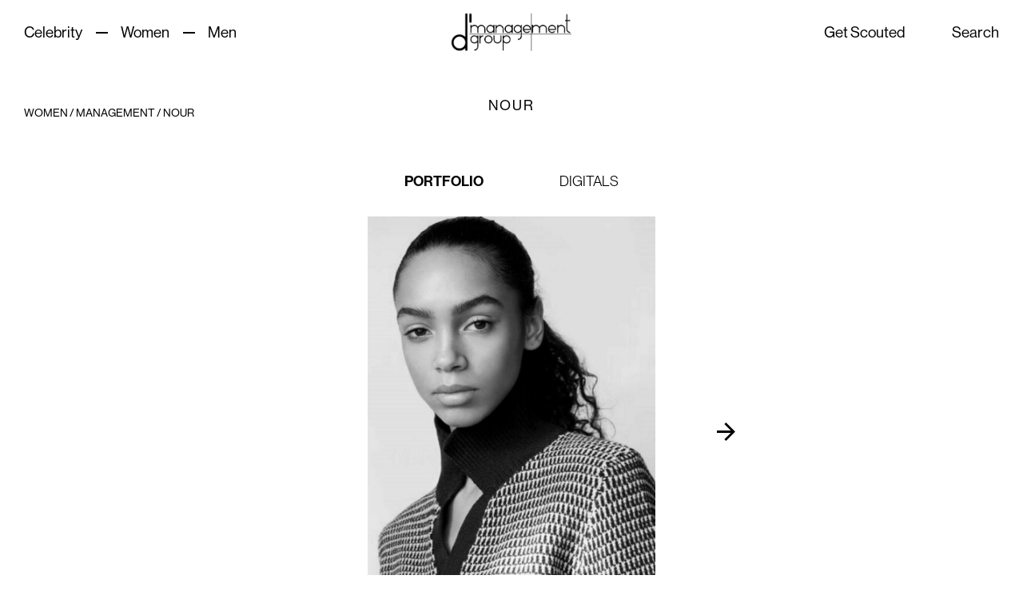

--- FILE ---
content_type: text/html; charset=UTF-8
request_url: https://dmanagementgroup.com/model/nour/
body_size: 16568
content:
<!DOCTYPE html>
<html lang="en-US">

<head>
    <meta charset="UTF-8" />
    <meta name="viewport" content="width=device-width" />
    <link rel="stylesheet" type="text/css" href="https://dmanagementgroup.com/wp-content/themes/d-managment~/style.css?b-modified=1766072696" />
    <meta name='robots' content='index, follow, max-image-preview:large, max-snippet:-1, max-video-preview:-1' />

	<!-- This site is optimized with the Yoast SEO plugin v23.7 - https://yoast.com/wordpress/plugins/seo/ -->
	<title>Nour | D`Management</title>
	<link rel="canonical" href="https://dmanagementgroup.com/model/nour/" />
	<meta property="og:locale" content="en_US" />
	<meta property="og:type" content="article" />
	<meta property="og:title" content="Nour | D`Management" />
	<meta property="og:url" content="https://dmanagementgroup.com/model/nour/" />
	<meta property="og:site_name" content="D`Management" />
	<meta property="article:modified_time" content="2026-01-21T19:53:17+00:00" />
	<meta property="og:image" content="https://dmanagementgroup.com/wp-content/uploads/2025/12/bcf7eafb-736b-49f9-af84-55e246999f97_Standard.jpg" />
	<meta property="og:image:width" content="240" />
	<meta property="og:image:height" content="340" />
	<meta property="og:image:type" content="image/jpeg" />
	<meta name="twitter:card" content="summary_large_image" />
	<script type="application/ld+json" class="yoast-schema-graph">{"@context":"https://schema.org","@graph":[{"@type":"WebPage","@id":"https://dmanagementgroup.com/model/nour/","url":"https://dmanagementgroup.com/model/nour/","name":"Nour | D`Management","isPartOf":{"@id":"https://dmanagementgroup.com/#website"},"primaryImageOfPage":{"@id":"https://dmanagementgroup.com/model/nour/#primaryimage"},"image":{"@id":"https://dmanagementgroup.com/model/nour/#primaryimage"},"thumbnailUrl":"https://dmanagementgroup.com/wp-content/uploads/2025/12/bcf7eafb-736b-49f9-af84-55e246999f97_Standard.jpg","datePublished":"2025-12-10T13:17:10+00:00","dateModified":"2026-01-21T19:53:17+00:00","breadcrumb":{"@id":"https://dmanagementgroup.com/model/nour/#breadcrumb"},"inLanguage":"en-US","potentialAction":[{"@type":"ReadAction","target":["https://dmanagementgroup.com/model/nour/"]}]},{"@type":"ImageObject","inLanguage":"en-US","@id":"https://dmanagementgroup.com/model/nour/#primaryimage","url":"https://dmanagementgroup.com/wp-content/uploads/2025/12/bcf7eafb-736b-49f9-af84-55e246999f97_Standard.jpg","contentUrl":"https://dmanagementgroup.com/wp-content/uploads/2025/12/bcf7eafb-736b-49f9-af84-55e246999f97_Standard.jpg","width":240,"height":340},{"@type":"BreadcrumbList","@id":"https://dmanagementgroup.com/model/nour/#breadcrumb","itemListElement":[{"@type":"ListItem","position":1,"name":"Home","item":"https://dmanagementgroup.com/"},{"@type":"ListItem","position":2,"name":"Women","item":"https://dmanagementgroup.com/models/women/"},{"@type":"ListItem","position":3,"name":"Management","item":"https://dmanagementgroup.com/models/women/management/"},{"@type":"ListItem","position":4,"name":"Nour"}]},{"@type":"WebSite","@id":"https://dmanagementgroup.com/#website","url":"https://dmanagementgroup.com/","name":"D`Management","description":"International celebrity agency and management company","potentialAction":[{"@type":"SearchAction","target":{"@type":"EntryPoint","urlTemplate":"https://dmanagementgroup.com/?s={search_term_string}"},"query-input":{"@type":"PropertyValueSpecification","valueRequired":true,"valueName":"search_term_string"}}],"inLanguage":"en-US"}]}</script>
	<!-- / Yoast SEO plugin. -->


<link rel='dns-prefetch' href='//cdn.plyr.io' />
<link rel="alternate" type="application/rss+xml" title="D`Management &raquo; Feed" href="https://dmanagementgroup.com/feed/" />
<link rel="alternate" type="application/rss+xml" title="D`Management &raquo; Comments Feed" href="https://dmanagementgroup.com/comments/feed/" />
<script type="text/javascript">
/* <![CDATA[ */
window._wpemojiSettings = {"baseUrl":"https:\/\/s.w.org\/images\/core\/emoji\/15.0.3\/72x72\/","ext":".png","svgUrl":"https:\/\/s.w.org\/images\/core\/emoji\/15.0.3\/svg\/","svgExt":".svg","source":{"concatemoji":"https:\/\/dmanagementgroup.com\/wp-includes\/js\/wp-emoji-release.min.js?ver=6.6.4"}};
/*! This file is auto-generated */
!function(i,n){var o,s,e;function c(e){try{var t={supportTests:e,timestamp:(new Date).valueOf()};sessionStorage.setItem(o,JSON.stringify(t))}catch(e){}}function p(e,t,n){e.clearRect(0,0,e.canvas.width,e.canvas.height),e.fillText(t,0,0);var t=new Uint32Array(e.getImageData(0,0,e.canvas.width,e.canvas.height).data),r=(e.clearRect(0,0,e.canvas.width,e.canvas.height),e.fillText(n,0,0),new Uint32Array(e.getImageData(0,0,e.canvas.width,e.canvas.height).data));return t.every(function(e,t){return e===r[t]})}function u(e,t,n){switch(t){case"flag":return n(e,"\ud83c\udff3\ufe0f\u200d\u26a7\ufe0f","\ud83c\udff3\ufe0f\u200b\u26a7\ufe0f")?!1:!n(e,"\ud83c\uddfa\ud83c\uddf3","\ud83c\uddfa\u200b\ud83c\uddf3")&&!n(e,"\ud83c\udff4\udb40\udc67\udb40\udc62\udb40\udc65\udb40\udc6e\udb40\udc67\udb40\udc7f","\ud83c\udff4\u200b\udb40\udc67\u200b\udb40\udc62\u200b\udb40\udc65\u200b\udb40\udc6e\u200b\udb40\udc67\u200b\udb40\udc7f");case"emoji":return!n(e,"\ud83d\udc26\u200d\u2b1b","\ud83d\udc26\u200b\u2b1b")}return!1}function f(e,t,n){var r="undefined"!=typeof WorkerGlobalScope&&self instanceof WorkerGlobalScope?new OffscreenCanvas(300,150):i.createElement("canvas"),a=r.getContext("2d",{willReadFrequently:!0}),o=(a.textBaseline="top",a.font="600 32px Arial",{});return e.forEach(function(e){o[e]=t(a,e,n)}),o}function t(e){var t=i.createElement("script");t.src=e,t.defer=!0,i.head.appendChild(t)}"undefined"!=typeof Promise&&(o="wpEmojiSettingsSupports",s=["flag","emoji"],n.supports={everything:!0,everythingExceptFlag:!0},e=new Promise(function(e){i.addEventListener("DOMContentLoaded",e,{once:!0})}),new Promise(function(t){var n=function(){try{var e=JSON.parse(sessionStorage.getItem(o));if("object"==typeof e&&"number"==typeof e.timestamp&&(new Date).valueOf()<e.timestamp+604800&&"object"==typeof e.supportTests)return e.supportTests}catch(e){}return null}();if(!n){if("undefined"!=typeof Worker&&"undefined"!=typeof OffscreenCanvas&&"undefined"!=typeof URL&&URL.createObjectURL&&"undefined"!=typeof Blob)try{var e="postMessage("+f.toString()+"("+[JSON.stringify(s),u.toString(),p.toString()].join(",")+"));",r=new Blob([e],{type:"text/javascript"}),a=new Worker(URL.createObjectURL(r),{name:"wpTestEmojiSupports"});return void(a.onmessage=function(e){c(n=e.data),a.terminate(),t(n)})}catch(e){}c(n=f(s,u,p))}t(n)}).then(function(e){for(var t in e)n.supports[t]=e[t],n.supports.everything=n.supports.everything&&n.supports[t],"flag"!==t&&(n.supports.everythingExceptFlag=n.supports.everythingExceptFlag&&n.supports[t]);n.supports.everythingExceptFlag=n.supports.everythingExceptFlag&&!n.supports.flag,n.DOMReady=!1,n.readyCallback=function(){n.DOMReady=!0}}).then(function(){return e}).then(function(){var e;n.supports.everything||(n.readyCallback(),(e=n.source||{}).concatemoji?t(e.concatemoji):e.wpemoji&&e.twemoji&&(t(e.twemoji),t(e.wpemoji)))}))}((window,document),window._wpemojiSettings);
/* ]]> */
</script>

<link rel='stylesheet' id='sbi_styles-css' href='https://dmanagementgroup.com/wp-content/plugins/instagram-feed/css/sbi-styles.min.css?ver=6.10.0-b-modified-1766072675' type='text/css' media='all' />
<style id='wp-emoji-styles-inline-css' type='text/css'>

	img.wp-smiley, img.emoji {
		display: inline !important;
		border: none !important;
		box-shadow: none !important;
		height: 1em !important;
		width: 1em !important;
		margin: 0 0.07em !important;
		vertical-align: -0.1em !important;
		background: none !important;
		padding: 0 !important;
	}
</style>
<style id='classic-theme-styles-inline-css' type='text/css'>
/*! This file is auto-generated */
.wp-block-button__link{color:#fff;background-color:#32373c;border-radius:9999px;box-shadow:none;text-decoration:none;padding:calc(.667em + 2px) calc(1.333em + 2px);font-size:1.125em}.wp-block-file__button{background:#32373c;color:#fff;text-decoration:none}
</style>
<style id='global-styles-inline-css' type='text/css'>
:root{--wp--preset--aspect-ratio--square: 1;--wp--preset--aspect-ratio--4-3: 4/3;--wp--preset--aspect-ratio--3-4: 3/4;--wp--preset--aspect-ratio--3-2: 3/2;--wp--preset--aspect-ratio--2-3: 2/3;--wp--preset--aspect-ratio--16-9: 16/9;--wp--preset--aspect-ratio--9-16: 9/16;--wp--preset--color--black: #000000;--wp--preset--color--cyan-bluish-gray: #abb8c3;--wp--preset--color--white: #ffffff;--wp--preset--color--pale-pink: #f78da7;--wp--preset--color--vivid-red: #cf2e2e;--wp--preset--color--luminous-vivid-orange: #ff6900;--wp--preset--color--luminous-vivid-amber: #fcb900;--wp--preset--color--light-green-cyan: #7bdcb5;--wp--preset--color--vivid-green-cyan: #00d084;--wp--preset--color--pale-cyan-blue: #8ed1fc;--wp--preset--color--vivid-cyan-blue: #0693e3;--wp--preset--color--vivid-purple: #9b51e0;--wp--preset--gradient--vivid-cyan-blue-to-vivid-purple: linear-gradient(135deg,rgba(6,147,227,1) 0%,rgb(155,81,224) 100%);--wp--preset--gradient--light-green-cyan-to-vivid-green-cyan: linear-gradient(135deg,rgb(122,220,180) 0%,rgb(0,208,130) 100%);--wp--preset--gradient--luminous-vivid-amber-to-luminous-vivid-orange: linear-gradient(135deg,rgba(252,185,0,1) 0%,rgba(255,105,0,1) 100%);--wp--preset--gradient--luminous-vivid-orange-to-vivid-red: linear-gradient(135deg,rgba(255,105,0,1) 0%,rgb(207,46,46) 100%);--wp--preset--gradient--very-light-gray-to-cyan-bluish-gray: linear-gradient(135deg,rgb(238,238,238) 0%,rgb(169,184,195) 100%);--wp--preset--gradient--cool-to-warm-spectrum: linear-gradient(135deg,rgb(74,234,220) 0%,rgb(151,120,209) 20%,rgb(207,42,186) 40%,rgb(238,44,130) 60%,rgb(251,105,98) 80%,rgb(254,248,76) 100%);--wp--preset--gradient--blush-light-purple: linear-gradient(135deg,rgb(255,206,236) 0%,rgb(152,150,240) 100%);--wp--preset--gradient--blush-bordeaux: linear-gradient(135deg,rgb(254,205,165) 0%,rgb(254,45,45) 50%,rgb(107,0,62) 100%);--wp--preset--gradient--luminous-dusk: linear-gradient(135deg,rgb(255,203,112) 0%,rgb(199,81,192) 50%,rgb(65,88,208) 100%);--wp--preset--gradient--pale-ocean: linear-gradient(135deg,rgb(255,245,203) 0%,rgb(182,227,212) 50%,rgb(51,167,181) 100%);--wp--preset--gradient--electric-grass: linear-gradient(135deg,rgb(202,248,128) 0%,rgb(113,206,126) 100%);--wp--preset--gradient--midnight: linear-gradient(135deg,rgb(2,3,129) 0%,rgb(40,116,252) 100%);--wp--preset--font-size--small: 13px;--wp--preset--font-size--medium: 20px;--wp--preset--font-size--large: 36px;--wp--preset--font-size--x-large: 42px;--wp--preset--spacing--20: 0.44rem;--wp--preset--spacing--30: 0.67rem;--wp--preset--spacing--40: 1rem;--wp--preset--spacing--50: 1.5rem;--wp--preset--spacing--60: 2.25rem;--wp--preset--spacing--70: 3.38rem;--wp--preset--spacing--80: 5.06rem;--wp--preset--shadow--natural: 6px 6px 9px rgba(0, 0, 0, 0.2);--wp--preset--shadow--deep: 12px 12px 50px rgba(0, 0, 0, 0.4);--wp--preset--shadow--sharp: 6px 6px 0px rgba(0, 0, 0, 0.2);--wp--preset--shadow--outlined: 6px 6px 0px -3px rgba(255, 255, 255, 1), 6px 6px rgba(0, 0, 0, 1);--wp--preset--shadow--crisp: 6px 6px 0px rgba(0, 0, 0, 1);}:where(.is-layout-flex){gap: 0.5em;}:where(.is-layout-grid){gap: 0.5em;}body .is-layout-flex{display: flex;}.is-layout-flex{flex-wrap: wrap;align-items: center;}.is-layout-flex > :is(*, div){margin: 0;}body .is-layout-grid{display: grid;}.is-layout-grid > :is(*, div){margin: 0;}:where(.wp-block-columns.is-layout-flex){gap: 2em;}:where(.wp-block-columns.is-layout-grid){gap: 2em;}:where(.wp-block-post-template.is-layout-flex){gap: 1.25em;}:where(.wp-block-post-template.is-layout-grid){gap: 1.25em;}.has-black-color{color: var(--wp--preset--color--black) !important;}.has-cyan-bluish-gray-color{color: var(--wp--preset--color--cyan-bluish-gray) !important;}.has-white-color{color: var(--wp--preset--color--white) !important;}.has-pale-pink-color{color: var(--wp--preset--color--pale-pink) !important;}.has-vivid-red-color{color: var(--wp--preset--color--vivid-red) !important;}.has-luminous-vivid-orange-color{color: var(--wp--preset--color--luminous-vivid-orange) !important;}.has-luminous-vivid-amber-color{color: var(--wp--preset--color--luminous-vivid-amber) !important;}.has-light-green-cyan-color{color: var(--wp--preset--color--light-green-cyan) !important;}.has-vivid-green-cyan-color{color: var(--wp--preset--color--vivid-green-cyan) !important;}.has-pale-cyan-blue-color{color: var(--wp--preset--color--pale-cyan-blue) !important;}.has-vivid-cyan-blue-color{color: var(--wp--preset--color--vivid-cyan-blue) !important;}.has-vivid-purple-color{color: var(--wp--preset--color--vivid-purple) !important;}.has-black-background-color{background-color: var(--wp--preset--color--black) !important;}.has-cyan-bluish-gray-background-color{background-color: var(--wp--preset--color--cyan-bluish-gray) !important;}.has-white-background-color{background-color: var(--wp--preset--color--white) !important;}.has-pale-pink-background-color{background-color: var(--wp--preset--color--pale-pink) !important;}.has-vivid-red-background-color{background-color: var(--wp--preset--color--vivid-red) !important;}.has-luminous-vivid-orange-background-color{background-color: var(--wp--preset--color--luminous-vivid-orange) !important;}.has-luminous-vivid-amber-background-color{background-color: var(--wp--preset--color--luminous-vivid-amber) !important;}.has-light-green-cyan-background-color{background-color: var(--wp--preset--color--light-green-cyan) !important;}.has-vivid-green-cyan-background-color{background-color: var(--wp--preset--color--vivid-green-cyan) !important;}.has-pale-cyan-blue-background-color{background-color: var(--wp--preset--color--pale-cyan-blue) !important;}.has-vivid-cyan-blue-background-color{background-color: var(--wp--preset--color--vivid-cyan-blue) !important;}.has-vivid-purple-background-color{background-color: var(--wp--preset--color--vivid-purple) !important;}.has-black-border-color{border-color: var(--wp--preset--color--black) !important;}.has-cyan-bluish-gray-border-color{border-color: var(--wp--preset--color--cyan-bluish-gray) !important;}.has-white-border-color{border-color: var(--wp--preset--color--white) !important;}.has-pale-pink-border-color{border-color: var(--wp--preset--color--pale-pink) !important;}.has-vivid-red-border-color{border-color: var(--wp--preset--color--vivid-red) !important;}.has-luminous-vivid-orange-border-color{border-color: var(--wp--preset--color--luminous-vivid-orange) !important;}.has-luminous-vivid-amber-border-color{border-color: var(--wp--preset--color--luminous-vivid-amber) !important;}.has-light-green-cyan-border-color{border-color: var(--wp--preset--color--light-green-cyan) !important;}.has-vivid-green-cyan-border-color{border-color: var(--wp--preset--color--vivid-green-cyan) !important;}.has-pale-cyan-blue-border-color{border-color: var(--wp--preset--color--pale-cyan-blue) !important;}.has-vivid-cyan-blue-border-color{border-color: var(--wp--preset--color--vivid-cyan-blue) !important;}.has-vivid-purple-border-color{border-color: var(--wp--preset--color--vivid-purple) !important;}.has-vivid-cyan-blue-to-vivid-purple-gradient-background{background: var(--wp--preset--gradient--vivid-cyan-blue-to-vivid-purple) !important;}.has-light-green-cyan-to-vivid-green-cyan-gradient-background{background: var(--wp--preset--gradient--light-green-cyan-to-vivid-green-cyan) !important;}.has-luminous-vivid-amber-to-luminous-vivid-orange-gradient-background{background: var(--wp--preset--gradient--luminous-vivid-amber-to-luminous-vivid-orange) !important;}.has-luminous-vivid-orange-to-vivid-red-gradient-background{background: var(--wp--preset--gradient--luminous-vivid-orange-to-vivid-red) !important;}.has-very-light-gray-to-cyan-bluish-gray-gradient-background{background: var(--wp--preset--gradient--very-light-gray-to-cyan-bluish-gray) !important;}.has-cool-to-warm-spectrum-gradient-background{background: var(--wp--preset--gradient--cool-to-warm-spectrum) !important;}.has-blush-light-purple-gradient-background{background: var(--wp--preset--gradient--blush-light-purple) !important;}.has-blush-bordeaux-gradient-background{background: var(--wp--preset--gradient--blush-bordeaux) !important;}.has-luminous-dusk-gradient-background{background: var(--wp--preset--gradient--luminous-dusk) !important;}.has-pale-ocean-gradient-background{background: var(--wp--preset--gradient--pale-ocean) !important;}.has-electric-grass-gradient-background{background: var(--wp--preset--gradient--electric-grass) !important;}.has-midnight-gradient-background{background: var(--wp--preset--gradient--midnight) !important;}.has-small-font-size{font-size: var(--wp--preset--font-size--small) !important;}.has-medium-font-size{font-size: var(--wp--preset--font-size--medium) !important;}.has-large-font-size{font-size: var(--wp--preset--font-size--large) !important;}.has-x-large-font-size{font-size: var(--wp--preset--font-size--x-large) !important;}
:where(.wp-block-post-template.is-layout-flex){gap: 1.25em;}:where(.wp-block-post-template.is-layout-grid){gap: 1.25em;}
:where(.wp-block-columns.is-layout-flex){gap: 2em;}:where(.wp-block-columns.is-layout-grid){gap: 2em;}
:root :where(.wp-block-pullquote){font-size: 1.5em;line-height: 1.6;}
</style>
<link rel='stylesheet' id='contact-form-7-css' href='https://dmanagementgroup.com/wp-content/plugins/contact-form-7/includes/css/styles.css?ver=6.1.4-b-modified-1766072678' type='text/css' media='all' />
<link rel='stylesheet' id='lazyload-video-css-css' href='https://dmanagementgroup.com/wp-content/plugins/lazy-load-for-videos/public/css/lazyload-shared.css?ver=2.18.3-b-modified-1766072678' type='text/css' media='all' />
<style id='lazyload-video-css-inline-css' type='text/css'>
.entry-content a.lazy-load-youtube, a.lazy-load-youtube, .lazy-load-vimeo{ background-size: cover; }.titletext.youtube { display: none; }.lazy-load-div:before { content: "\25B6"; text-shadow: 0px 0px 60px rgba(0,0,0,0.8); }
</style>
<link rel='stylesheet' id='main-css' href='https://dmanagementgroup.com/wp-content/themes/d-managment~/dist/main.min.css?ver=6.6.4-b-modified-1766072696' type='text/css' media='all' />
<link rel='stylesheet' id='slick-css' href='https://dmanagementgroup.com/wp-content/themes/d-managment~/js/libs/slick/slick.css?ver=6.6.4-b-modified-1766072696' type='text/css' media='all' />
<link rel='stylesheet' id='plyr-css-css' href='https://cdn.plyr.io/3.7.8/plyr.css?ver=6.6.4' type='text/css' media='all' />
<script type="text/javascript" src="https://dmanagementgroup.com/wp-includes/js/jquery/jquery.min.js?ver=3.7.1" id="jquery-core-js"></script>
<script type="text/javascript" src="https://dmanagementgroup.com/wp-includes/js/jquery/jquery-migrate.min.js?ver=3.4.1" id="jquery-migrate-js"></script>
<link rel="https://api.w.org/" href="https://dmanagementgroup.com/wp-json/" /><link rel="alternate" title="JSON" type="application/json" href="https://dmanagementgroup.com/wp-json/wp/v2/model/2260588" /><link rel="EditURI" type="application/rsd+xml" title="RSD" href="https://dmanagementgroup.com/xmlrpc.php?rsd" />
<meta name="generator" content="WordPress 6.6.4" />
<link rel='shortlink' href='https://dmanagementgroup.com/?p=2260588' />
<link rel="alternate" title="oEmbed (JSON)" type="application/json+oembed" href="https://dmanagementgroup.com/wp-json/oembed/1.0/embed?url=https%3A%2F%2Fdmanagementgroup.com%2Fmodel%2Fnour%2F" />
<link rel="alternate" title="oEmbed (XML)" type="text/xml+oembed" href="https://dmanagementgroup.com/wp-json/oembed/1.0/embed?url=https%3A%2F%2Fdmanagementgroup.com%2Fmodel%2Fnour%2F&#038;format=xml" />
<link rel="icon" href="https://dmanagementgroup.com/wp-content/uploads/2023/07/cropped-fav-32x32.png" sizes="32x32" />
<link rel="icon" href="https://dmanagementgroup.com/wp-content/uploads/2023/07/cropped-fav-192x192.png" sizes="192x192" />
<link rel="apple-touch-icon" href="https://dmanagementgroup.com/wp-content/uploads/2023/07/cropped-fav-180x180.png" />
<meta name="msapplication-TileImage" content="https://dmanagementgroup.com/wp-content/uploads/2023/07/cropped-fav-270x270.png" />
		<style type="text/css" id="wp-custom-css">
			/* input {
	appearance: none;
	-moz-appearance: none;
	-webkit-appearance: none;
	border-radius: 0 !important;
}

.hero__sliderItem video {
	width: 100%;
}

body .cky-consent-container.cky-classic-bottom {
	bottom: 0 !important;
}

.search-active .header {
	overflow: visible;
} */

#breadcrumbs {
	pointer-events: none;
}
@media only screen and (max-width: 1441px){
	.model__content .single_img{
		max-width: 360px;
	}
}
@media only screen and (max-width: 768px){
	.model__content .single_img .run_slider{
		display: none;
	}
	.model__content .single_img{
		max-width: 565px;
	}
}

.model__content .slider_block__inner img {
	height: auto;
	aspect-ratio: 699 / 1000;
}		</style>
			<!-- Google tag (gtag.js) -->
	<script async src="https://www.googletagmanager.com/gtag/js?id=G-Q7703MZ1Z6"></script>
	<script>
	  window.dataLayer = window.dataLayer || [];
	  function gtag(){dataLayer.push(arguments);}
	  gtag('js', new Date());

	  gtag('config', 'G-Q7703MZ1Z6');
	</script>
</head>


<body class="model-template-default single single-model postid-2260588">

    
<header class="header">
    <div class="container">
        <div class="header__content">
                        <div class="header__left_menuWrapper header-menu"><div class="menu-left-header-menu-container"><ul id="menu-left-header-menu" class="menu"><li id="menu-item-146" class="menu-item menu-item-type-taxonomy menu-item-object-models menu-item-has-children menu-item-146"><div class="menu-item__parent"><a href="https://dmanagementgroup.com/models/celebrity/">Celebrity</a></div>
<ul class="sub-menu">
	<li id="menu-item-147" class="menu-item menu-item-type-taxonomy menu-item-object-models menu-item-147"><a href="https://dmanagementgroup.com/models/celebrity/main/">Main</a></li>
	<li id="menu-item-2306" class="menu-item menu-item-type-taxonomy menu-item-object-models menu-item-2306"><a href="https://dmanagementgroup.com/models/celebrity/special-booking/">Special Booking</a></li>
</ul>
</li>
<li id="menu-item-150" class="menu-item menu-item-type-taxonomy menu-item-object-models current-model-ancestor current-menu-parent current-model-parent menu-item-has-children menu-item-150"><div class="menu-item__parent"><a href="https://dmanagementgroup.com/models/women/">Women</a></div>
<ul class="sub-menu">
	<li id="menu-item-152" class="menu-item menu-item-type-taxonomy menu-item-object-models current-model-ancestor current-menu-parent current-model-parent menu-item-152"><a href="https://dmanagementgroup.com/models/women/management/">Management</a></li>
	<li id="menu-item-2307" class="menu-item menu-item-type-taxonomy menu-item-object-models menu-item-2307"><a href="https://dmanagementgroup.com/models/women/new-face-women/">New face</a></li>
</ul>
</li>
<li id="menu-item-154" class="menu-item menu-item-type-taxonomy menu-item-object-models menu-item-has-children menu-item-154"><div class="menu-item__parent"><a href="https://dmanagementgroup.com/models/men/">Men</a></div>
<ul class="sub-menu">
	<li id="menu-item-156" class="menu-item menu-item-type-taxonomy menu-item-object-models menu-item-156"><a href="https://dmanagementgroup.com/models/men/main-men/">Main</a></li>
	<li id="menu-item-2309" class="menu-item menu-item-type-taxonomy menu-item-object-models menu-item-2309"><a href="https://dmanagementgroup.com/models/men/new-face-men/">New face</a></li>
	<li id="menu-item-2310" class="menu-item menu-item-type-taxonomy menu-item-object-models menu-item-2310"><a href="https://dmanagementgroup.com/models/men/men-special-arrangement/">By Special Arrangement</a></li>
</ul>
</li>
</ul></div></div>
            <div class="header__burger mobile burger-left text--size--19">
                Menu            </div>
                            <div class="header__logo">
                    <a href="https://dmanagementgroup.com"><img class="" src="https://dmanagementgroup.com/wp-content/uploads/2023/07/dmanagement_logo.png" alt=""></a>
                </div>
                                    <div class="header__right_menuWrapper header-menu"><div class="menu-right-header-menu-container"><ul id="menu-right-header-menu" class="menu"><li id="menu-item-117" class="menu-item menu-item-type-post_type menu-item-object-page menu-item-117"><a href="https://dmanagementgroup.com/get-scouted/">Get Scouted</a></li>
<li id="menu-item-2925" class="d-lg-none menu-item menu-item-type-post_type menu-item-object-page menu-item-2925"><a href="https://dmanagementgroup.com/contact/">Contact</a></li>
</ul></div></div>
            <div class="header__search_menu">
                <p id="searchToggle" class="js-search-open underline_effect text--size--19">Search</p>
            </div>
            <div class="header__search">
                <input id="ajax_url" type="hidden" value="https://dmanagementgroup.com/wp-admin/admin-ajax.php">
                <div class="container">
                    <div class="row header__search--header">
                        <div class="header__search__wrapper col-12">
                            <div class="header__search__form">
                                <form id="ajaxSearch" class="ajaxSearch">
                                    <input type="text" class="is-search-input" value="" name="search__input" id="search__input" placeholder="Search a model">
                                    <span class="input-group-btn">
                                        <button id="searchsubmit" type="submit" class="button--round quickSearch ajaxSearch__submit" value="Search"><svg width="21" height="23" viewBox="0 0 21 23" fill="none" xmlns="http://www.w3.org/2000/svg">
<path fill-rule="evenodd" clip-rule="evenodd" d="M12.35 10.0715C12.35 12.057 10.7404 13.6666 8.75484 13.6666C6.7693 13.6666 5.1597 12.057 5.1597 10.0715C5.1597 8.08596 6.7693 6.47636 8.75484 6.47636C10.7404 6.47636 12.35 8.08596 12.35 10.0715ZM11.7984 13.439C10.9933 14.1671 9.92585 14.6106 8.75484 14.6106C6.24798 14.6106 4.21576 12.5784 4.21576 10.0715C4.21576 7.56463 6.24798 5.53242 8.75484 5.53242C11.2617 5.53242 13.2939 7.56463 13.2939 10.0715C13.2939 11.0974 12.9535 12.0439 12.3796 12.8041C12.4477 12.8264 12.5117 12.8647 12.5658 12.9188L15.8822 16.2353C16.0665 16.4196 16.0665 16.7184 15.8822 16.9027C15.6979 17.087 15.399 17.087 15.2147 16.9027L11.8984 13.5863C11.8547 13.5426 11.8214 13.4925 11.7984 13.439Z" fill="#000000"/>
</svg>
</button>
                                    </span>
                                </form>
                                <span id="searchClose" class="header__search__close">
                                    <svg width="20" height="21" viewBox="0 0 20 21" fill="none" xmlns="http://www.w3.org/2000/svg">
<path d="M18.5 2.12048L1.5 19.1205" stroke="#092179" stroke-width="3" stroke-linecap="round" stroke-linejoin="round"/>
<path d="M18.5 19.1205L1.5 2.12048" stroke="#092179" stroke-width="3" stroke-linecap="round" stroke-linejoin="round"/>
</svg>
                                </span>
                            </div>
                        </div>
                        <!--                        <div class="col-lg-4"></div>-->
                        <!--                        <div class="header__search__wrapper">-->
                        <!--                            <div class="inner_block">-->
                        <!--                             -->
                        <!--                            </div>-->
                        <!--                        </div>-->
                    </div>
                    <div class="row searchResults__inner">
                        <div class="col-lg-12">
                            <div class="js-resources-container" data-page="1">

                            </div>
                        </div>
                    </div>
                </div>
            </div>
            <div class="header__burger mobile burger-right">
                <span></span>
                <span></span>
            </div>
        </div>
        <div class="header__mobile">
                        <div class="header__left_menuWrapper header-menu"><div class="menu-left-header-menu-container"><ul id="menu-left-header-menu-1" class="menu"><li class="menu-item menu-item-type-taxonomy menu-item-object-models menu-item-has-children menu-item-146"><div class="menu-item__parent"><a href="https://dmanagementgroup.com/models/celebrity/">Celebrity</a><span class="arrow"><svg xmlns="http://www.w3.org/2000/svg" width="46.03" height="46.03" viewBox="0 0 46.03 46.03">
  <path d="M52.006,26.115H17.053L33.163,10,28.991,5.977,5.977,28.991,28.991,52.006l4.027-4.027L17.053,31.868H52.006Z" transform="translate(52.006 52.006) rotate(180)"/>
</svg>
</span></div>
<ul class="sub-menu">
	<li class="menu-item menu-item-type-taxonomy menu-item-object-models menu-item-147"><a href="https://dmanagementgroup.com/models/celebrity/main/">Main</a><span class="arrow"><svg xmlns="http://www.w3.org/2000/svg" width="46.03" height="46.03" viewBox="0 0 46.03 46.03">
  <path d="M52.006,26.115H17.053L33.163,10,28.991,5.977,5.977,28.991,28.991,52.006l4.027-4.027L17.053,31.868H52.006Z" transform="translate(52.006 52.006) rotate(180)"/>
</svg>
</span></li>
	<li class="menu-item menu-item-type-taxonomy menu-item-object-models menu-item-2306"><a href="https://dmanagementgroup.com/models/celebrity/special-booking/">Special Booking</a><span class="arrow"><svg xmlns="http://www.w3.org/2000/svg" width="46.03" height="46.03" viewBox="0 0 46.03 46.03">
  <path d="M52.006,26.115H17.053L33.163,10,28.991,5.977,5.977,28.991,28.991,52.006l4.027-4.027L17.053,31.868H52.006Z" transform="translate(52.006 52.006) rotate(180)"/>
</svg>
</span></li>
</ul>
</li>
<li class="menu-item menu-item-type-taxonomy menu-item-object-models current-model-ancestor current-menu-parent current-model-parent menu-item-has-children menu-item-150"><div class="menu-item__parent"><a href="https://dmanagementgroup.com/models/women/">Women</a><span class="arrow"><svg xmlns="http://www.w3.org/2000/svg" width="46.03" height="46.03" viewBox="0 0 46.03 46.03">
  <path d="M52.006,26.115H17.053L33.163,10,28.991,5.977,5.977,28.991,28.991,52.006l4.027-4.027L17.053,31.868H52.006Z" transform="translate(52.006 52.006) rotate(180)"/>
</svg>
</span></div>
<ul class="sub-menu">
	<li class="menu-item menu-item-type-taxonomy menu-item-object-models current-model-ancestor current-menu-parent current-model-parent menu-item-152"><a href="https://dmanagementgroup.com/models/women/management/">Management</a><span class="arrow"><svg xmlns="http://www.w3.org/2000/svg" width="46.03" height="46.03" viewBox="0 0 46.03 46.03">
  <path d="M52.006,26.115H17.053L33.163,10,28.991,5.977,5.977,28.991,28.991,52.006l4.027-4.027L17.053,31.868H52.006Z" transform="translate(52.006 52.006) rotate(180)"/>
</svg>
</span></li>
	<li class="menu-item menu-item-type-taxonomy menu-item-object-models menu-item-2307"><a href="https://dmanagementgroup.com/models/women/new-face-women/">New face</a><span class="arrow"><svg xmlns="http://www.w3.org/2000/svg" width="46.03" height="46.03" viewBox="0 0 46.03 46.03">
  <path d="M52.006,26.115H17.053L33.163,10,28.991,5.977,5.977,28.991,28.991,52.006l4.027-4.027L17.053,31.868H52.006Z" transform="translate(52.006 52.006) rotate(180)"/>
</svg>
</span></li>
</ul>
</li>
<li class="menu-item menu-item-type-taxonomy menu-item-object-models menu-item-has-children menu-item-154"><div class="menu-item__parent"><a href="https://dmanagementgroup.com/models/men/">Men</a><span class="arrow"><svg xmlns="http://www.w3.org/2000/svg" width="46.03" height="46.03" viewBox="0 0 46.03 46.03">
  <path d="M52.006,26.115H17.053L33.163,10,28.991,5.977,5.977,28.991,28.991,52.006l4.027-4.027L17.053,31.868H52.006Z" transform="translate(52.006 52.006) rotate(180)"/>
</svg>
</span></div>
<ul class="sub-menu">
	<li class="menu-item menu-item-type-taxonomy menu-item-object-models menu-item-156"><a href="https://dmanagementgroup.com/models/men/main-men/">Main</a><span class="arrow"><svg xmlns="http://www.w3.org/2000/svg" width="46.03" height="46.03" viewBox="0 0 46.03 46.03">
  <path d="M52.006,26.115H17.053L33.163,10,28.991,5.977,5.977,28.991,28.991,52.006l4.027-4.027L17.053,31.868H52.006Z" transform="translate(52.006 52.006) rotate(180)"/>
</svg>
</span></li>
	<li class="menu-item menu-item-type-taxonomy menu-item-object-models menu-item-2309"><a href="https://dmanagementgroup.com/models/men/new-face-men/">New face</a><span class="arrow"><svg xmlns="http://www.w3.org/2000/svg" width="46.03" height="46.03" viewBox="0 0 46.03 46.03">
  <path d="M52.006,26.115H17.053L33.163,10,28.991,5.977,5.977,28.991,28.991,52.006l4.027-4.027L17.053,31.868H52.006Z" transform="translate(52.006 52.006) rotate(180)"/>
</svg>
</span></li>
	<li class="menu-item menu-item-type-taxonomy menu-item-object-models menu-item-2310"><a href="https://dmanagementgroup.com/models/men/men-special-arrangement/">By Special Arrangement</a><span class="arrow"><svg xmlns="http://www.w3.org/2000/svg" width="46.03" height="46.03" viewBox="0 0 46.03 46.03">
  <path d="M52.006,26.115H17.053L33.163,10,28.991,5.977,5.977,28.991,28.991,52.006l4.027-4.027L17.053,31.868H52.006Z" transform="translate(52.006 52.006) rotate(180)"/>
</svg>
</span></li>
</ul>
</li>
</ul></div></div>
                        <div class="header__right_menuWrapper header-menu"><div class="menu-right-header-menu-container"><ul id="menu-right-header-menu-1" class="menu"><li class="menu-item menu-item-type-post_type menu-item-object-page menu-item-117"><a href="https://dmanagementgroup.com/get-scouted/">Get Scouted</a></li>
<li class="d-lg-none menu-item menu-item-type-post_type menu-item-object-page menu-item-2925"><a href="https://dmanagementgroup.com/contact/">Contact</a></li>
</ul></div></div>
            <div class="header__search_menu">
                <p id="searchToggle" class="js-search-open text--size--19">Search</p>
                <svg xmlns="http://www.w3.org/2000/svg" width="13.484" height="13.487" viewBox="0 0 13.484 13.487">
  <path id="Icon_ionic-ios-search" data-name="Icon ionic-ios-search" d="M17.826,17l-3.75-3.785a5.344,5.344,0,1,0-.811.822L16.99,17.8a.577.577,0,0,0,.815.021A.581.581,0,0,0,17.826,17Zm-7.95-2.918a4.22,4.22,0,1,1,2.985-1.236A4.194,4.194,0,0,1,9.876,14.086Z" transform="translate(-4.5 -4.493)"/>
</svg>
            </div>
        </div>
    </div>
</header>
    <div id="main"><section class="section_title">
  
    <div class="breadcrumbs__block">
        <div class="container">
            <p id="breadcrumbs" class="text--size--14 text--uppercase"><span><span><a href="https://dmanagementgroup.com/models/women/">Women</a></span> / <span><a href="https://dmanagementgroup.com/models/women/management/">Management</a></span> / <span class="breadcrumb_last" aria-current="page">Nour</span></span></p>        </div>
    </div>
  <div class="container">
    <div class="main">

              <h1 class="text--size--22 text--uppercase font--weight--400 text--center">Nour</h1>
          </div>
  </div>
</section>

<section class="model__content mb-md-9 mb-3">
  <div class="container container--small">
    <div class="top_block">

      <ul id="tabs">
                  <!-- string(9) "portfolio"
string(8) "digitals"
 -->
                      <li><a id="tab1" href="#" rel="nofollow">PORTFOLIO</a></li>
                                <li><a id="tab2" href="#" rel="nofollow">DIGITALS</a></li>
          
              </ul>

    </div>
  </div>
  
          <div class="slider_container" id="tab1C">
        <div class="container container--small container--small_mob">

                          <div class="single_img">
                  <div class="single_img__inner">
                    <img class="single_img__img" src="https://9c5c5f3126bd4a1ad3fd-8dd4a56411da3c0c3284d37730c3de88.ssl.cf3.rackcdn.com/9028_96b39ad2-e47d-434d-8cf1-9c8b08d2f629.jpg" />
                  </div>
                  <button class="run_slider">
                    <svg xmlns="http://www.w3.org/2000/svg" width="46.03" height="46.03" viewBox="0 0 46.03 46.03">
  <path d="M52.006,26.115H17.053L33.163,10,28.991,5.977,5.977,28.991,28.991,52.006l4.027-4.027L17.053,31.868H52.006Z" transform="translate(52.006 52.006) rotate(180)"/>
</svg>
                  </button>
                </div>
                <div class="slider_block two_image_slider">
                  <div class="slider_block__inner" id="model_slider">
                                            <img class="slider_block__img " src="https://9c5c5f3126bd4a1ad3fd-8dd4a56411da3c0c3284d37730c3de88.ssl.cf3.rackcdn.com/52bb6921-7519-427b-922f-de8aeda8eda3__3fc2f629-0caa-40d0-8f2a-bd16fade8f74.jpg" />
                                              <img class="slider_block__img " src="https://9c5c5f3126bd4a1ad3fd-8dd4a56411da3c0c3284d37730c3de88.ssl.cf3.rackcdn.com/ac6994a2-cb8f-4fe1-934e-617a81542313__6d07c9cf-e1a7-4326-9d5c-d85841573448.jpg" />
                                              <img class="slider_block__img " src="https://9c5c5f3126bd4a1ad3fd-8dd4a56411da3c0c3284d37730c3de88.ssl.cf3.rackcdn.com/9028_6dc11b8e-6351-46c1-8974-358083a9f8a1.jpg" />
                                              <img class="slider_block__img " src="https://9c5c5f3126bd4a1ad3fd-8dd4a56411da3c0c3284d37730c3de88.ssl.cf3.rackcdn.com/9028_aaedd3ad-1e4c-4201-9bd7-695786efcefd.jpg" />
                                              <img class="slider_block__img " src="https://9c5c5f3126bd4a1ad3fd-8dd4a56411da3c0c3284d37730c3de88.ssl.cf3.rackcdn.com/017c6ee7-460a-493f-83b4-f6e49aa7167c__b5560577-6434-480f-8963-04ed8fcdab63.jpg" />
                                              <img class="slider_block__img " src="https://9c5c5f3126bd4a1ad3fd-8dd4a56411da3c0c3284d37730c3de88.ssl.cf3.rackcdn.com/6263627a-a7e9-485e-9aeb-9a1fb1518233__95193ae4-1632-4d18-8ee6-4354ae151619.jpg" />
                                              <img class="slider_block__img " src="https://9c5c5f3126bd4a1ad3fd-8dd4a56411da3c0c3284d37730c3de88.ssl.cf3.rackcdn.com/39f9ad67-11dd-4383-a976-ecaaf86691b2__afcd88da-8fb3-44df-bddd-8ec1c8a656d7.jpg" />
                                              <img class="slider_block__img " src="https://9c5c5f3126bd4a1ad3fd-8dd4a56411da3c0c3284d37730c3de88.ssl.cf3.rackcdn.com/e07ea7a0-ffdf-4697-b5de-247c7dcc82cf__3ee05315-df69-4d73-823d-a31251bb952b.jpg" />
                                              <img class="slider_block__img " src="https://9c5c5f3126bd4a1ad3fd-8dd4a56411da3c0c3284d37730c3de88.ssl.cf3.rackcdn.com/779a71c9-d2b7-4aae-82a5-2005beed071a__3da009c2-d0c8-41ac-a922-dbe17965077a.jpg" />
                                              <img class="slider_block__img " src="https://9c5c5f3126bd4a1ad3fd-8dd4a56411da3c0c3284d37730c3de88.ssl.cf3.rackcdn.com/176b129b-3829-4ab9-8acc-85b2ece57c66__afd8280b-972b-4ee8-a270-fa9e7dfb1ce5.jpg" />
                                              <img class="slider_block__img " src="https://9c5c5f3126bd4a1ad3fd-8dd4a56411da3c0c3284d37730c3de88.ssl.cf3.rackcdn.com/9028_3ae85c16-5709-42f7-9d9c-35cc0add978e.jpg" />
                                              <img class="slider_block__img " src="https://9c5c5f3126bd4a1ad3fd-8dd4a56411da3c0c3284d37730c3de88.ssl.cf3.rackcdn.com/9028_8581981b-8bc8-4ad6-bf66-5b63f8599438.jpg" />
                                              <img class="slider_block__img " src="https://9c5c5f3126bd4a1ad3fd-8dd4a56411da3c0c3284d37730c3de88.ssl.cf3.rackcdn.com/9028_2b060245-37ad-454a-9add-7a3dbb0dbf1f.jpg" />
                                              <img class="slider_block__img " src="https://9c5c5f3126bd4a1ad3fd-8dd4a56411da3c0c3284d37730c3de88.ssl.cf3.rackcdn.com/9028_49466456-0332-4276-81d2-49a0d36fedad.jpg" />
                                              <img class="slider_block__img " src="https://9c5c5f3126bd4a1ad3fd-8dd4a56411da3c0c3284d37730c3de88.ssl.cf3.rackcdn.com/9028_0b757de5-b0f8-4cb2-b0be-6e21c1ffaf0c.jpg" />
                                              <img class="slider_block__img " src="https://9c5c5f3126bd4a1ad3fd-8dd4a56411da3c0c3284d37730c3de88.ssl.cf3.rackcdn.com/9028_bfd09870-b839-4ccb-b371-cc795d1a54db.jpg" />
                                              <img class="slider_block__img " src="https://9c5c5f3126bd4a1ad3fd-8dd4a56411da3c0c3284d37730c3de88.ssl.cf3.rackcdn.com/3cf7ee31-29bc-45e7-a2e8-48cf5413eea1__79463978-9198-4d16-8838-ce4783728b75.jpg" />
                                              <img class="slider_block__img " src="https://9c5c5f3126bd4a1ad3fd-8dd4a56411da3c0c3284d37730c3de88.ssl.cf3.rackcdn.com/9028_b0cd4b6b-593b-4fe3-abad-f10dda8f3af9.jpg" />
                                        </div>
                  <button class="prev">
                    <svg xmlns="http://www.w3.org/2000/svg" width="46.03" height="46.03" viewBox="0 0 46.03 46.03">
  <path d="M52.006,26.115H17.053L33.163,10,28.991,5.977,5.977,28.991,28.991,52.006l4.027-4.027L17.053,31.868H52.006Z" transform="translate(52.006 52.006) rotate(180)"/>
</svg>
                  </button>
                  <button class="next">
                    <svg xmlns="http://www.w3.org/2000/svg" width="46.03" height="46.03" viewBox="0 0 46.03 46.03">
  <path d="M52.006,26.115H17.053L33.163,10,28.991,5.977,5.977,28.991,28.991,52.006l4.027-4.027L17.053,31.868H52.006Z" transform="translate(52.006 52.006) rotate(180)"/>
</svg>
                  </button>
                </div>
                  </div>
        <div class="container container--small container--small">
                      <div class="models_sizes mt-2 mt-md-5">
              <ul>
                                                      <li>
                      <span class="text--size--20 text--uppercase font--weight--300">height</span>
                      <span class="text--size--20 text--uppercase value font--weight--500">177 - 5' 9.5"</span>
                    </li>
                                                                        <li>
                      <span class="text--size--20 text--uppercase font--weight--300">bust</span>
                      <span class="text--size--20 text--uppercase value font--weight--500">81 - 32"</span>
                    </li>
                                                                        <li>
                      <span class="text--size--20 text--uppercase font--weight--300">waist</span>
                      <span class="text--size--20 text--uppercase value font--weight--500">61 - 24"</span>
                    </li>
                                                                        <li>
                      <span class="text--size--20 text--uppercase font--weight--300">hips</span>
                      <span class="text--size--20 text--uppercase value font--weight--500">89 - 35"</span>
                    </li>
                                                                        <li>
                      <span class="text--size--20 text--uppercase font--weight--300">shoes</span>
                      <span class="text--size--20 text--uppercase value font--weight--500">41 - 9.5</span>
                    </li>
                                                                        <li>
                      <span class="text--size--20 text--uppercase font--weight--300">hair color</span>
                      <span class="text--size--20 text--uppercase value font--weight--500">black, neri</span>
                    </li>
                                                                        <li>
                      <span class="text--size--20 text--uppercase font--weight--300">eyes</span>
                      <span class="text--size--20 text--uppercase value font--weight--500">brown, castani</span>
                    </li>
                                                </ul>
            </div>

          

          <div class="bottom_block mt-4">
                                          <a href="https://www.instagram.com/nourgal" target="_blank">
                  <span class="text--size--20 text--uppercase">Instagram</span>
                   <svg xmlns="http://www.w3.org/2000/svg" width="27.349" height="27.349" viewBox="0 0 27.349 27.349">
    <path d="M25.315,14.437H10.63L17.4,7.669,15.646,5.977,5.977,15.646l9.669,9.669,1.692-1.692L10.63,16.855H25.315Z" transform="translate(35.801 13.675) rotate(135)" />
</svg>                </a>
                              <a href="https://www.models.com/models/nour-garay" target="_blank">
                  <span class="text--size--20 text--uppercase">ModelsCom</span>
                   <svg xmlns="http://www.w3.org/2000/svg" width="27.349" height="27.349" viewBox="0 0 27.349 27.349">
    <path d="M25.315,14.437H10.63L17.4,7.669,15.646,5.977,5.977,15.646l9.669,9.669,1.692-1.692L10.63,16.855H25.315Z" transform="translate(35.801 13.675) rotate(135)" />
</svg>                </a>
                                                    <a class="font--weight--300 arrow-down" href="#" onclick="digitalPDF();">
                <span class="text--size--20">DIGITALS</span>
                <svg xmlns="http://www.w3.org/2000/svg" width="17.342" height="17.342" viewBox="0 0 17.342 17.342">
                        <path  d="M17.9,9.233A8.671,8.671,0,1,1,9.233.563,8.669,8.669,0,0,1,17.9,9.233ZM7.7,5.178V9.233H5.216a.42.42,0,0,0-.3.717l4.017,4a.416.416,0,0,0,.591,0l4.017-4a.42.42,0,0,0-.3-.717H10.772V5.178a.421.421,0,0,0-.42-.42H8.115A.421.421,0,0,0,7.7,5.178Z" transform="translate(-0.563 -0.563)" />
                    </svg>              </a>
                                      <a class="font--weight--300 arrow-down download-pdf" href="#" onclick="downloadPDF();">
                <span class="text--size--20">PORTFOLIO</span>
                <svg xmlns="http://www.w3.org/2000/svg" width="17.342" height="17.342" viewBox="0 0 17.342 17.342">
                        <path  d="M17.9,9.233A8.671,8.671,0,1,1,9.233.563,8.669,8.669,0,0,1,17.9,9.233ZM7.7,5.178V9.233H5.216a.42.42,0,0,0-.3.717l4.017,4a.416.416,0,0,0,.591,0l4.017-4a.42.42,0,0,0-.3-.717H10.772V5.178a.421.421,0,0,0-.42-.42H8.115A.421.421,0,0,0,7.7,5.178Z" transform="translate(-0.563 -0.563)" />
                    </svg>              </a>
                      </div>
        </div>
        <div class="container container--small container--small_mob">


          
              <div class="images_block mob mt-2">
                <ul class="images_block__inner">
                                                            <li><img class="slider_block__img" src="https://9c5c5f3126bd4a1ad3fd-8dd4a56411da3c0c3284d37730c3de88.ssl.cf3.rackcdn.com/9028_96b39ad2-e47d-434d-8cf1-9c8b08d2f629.jpg" /></li>
                                                                                <li><img class="slider_block__img" src="https://9c5c5f3126bd4a1ad3fd-8dd4a56411da3c0c3284d37730c3de88.ssl.cf3.rackcdn.com/52bb6921-7519-427b-922f-de8aeda8eda3__3fc2f629-0caa-40d0-8f2a-bd16fade8f74.jpg" /></li>
                                                                                <li><img class="slider_block__img" src="https://9c5c5f3126bd4a1ad3fd-8dd4a56411da3c0c3284d37730c3de88.ssl.cf3.rackcdn.com/ac6994a2-cb8f-4fe1-934e-617a81542313__6d07c9cf-e1a7-4326-9d5c-d85841573448.jpg" /></li>
                                                                                <li><img class="slider_block__img" src="https://9c5c5f3126bd4a1ad3fd-8dd4a56411da3c0c3284d37730c3de88.ssl.cf3.rackcdn.com/9028_6dc11b8e-6351-46c1-8974-358083a9f8a1.jpg" /></li>
                                                                                <li><img class="slider_block__img" src="https://9c5c5f3126bd4a1ad3fd-8dd4a56411da3c0c3284d37730c3de88.ssl.cf3.rackcdn.com/9028_aaedd3ad-1e4c-4201-9bd7-695786efcefd.jpg" /></li>
                                                                                <li><img class="slider_block__img" src="https://9c5c5f3126bd4a1ad3fd-8dd4a56411da3c0c3284d37730c3de88.ssl.cf3.rackcdn.com/017c6ee7-460a-493f-83b4-f6e49aa7167c__b5560577-6434-480f-8963-04ed8fcdab63.jpg" /></li>
                                                                                <li><img class="slider_block__img" src="https://9c5c5f3126bd4a1ad3fd-8dd4a56411da3c0c3284d37730c3de88.ssl.cf3.rackcdn.com/6263627a-a7e9-485e-9aeb-9a1fb1518233__95193ae4-1632-4d18-8ee6-4354ae151619.jpg" /></li>
                                                                                <li><img class="slider_block__img" src="https://9c5c5f3126bd4a1ad3fd-8dd4a56411da3c0c3284d37730c3de88.ssl.cf3.rackcdn.com/39f9ad67-11dd-4383-a976-ecaaf86691b2__afcd88da-8fb3-44df-bddd-8ec1c8a656d7.jpg" /></li>
                                                                                <li><img class="slider_block__img" src="https://9c5c5f3126bd4a1ad3fd-8dd4a56411da3c0c3284d37730c3de88.ssl.cf3.rackcdn.com/e07ea7a0-ffdf-4697-b5de-247c7dcc82cf__3ee05315-df69-4d73-823d-a31251bb952b.jpg" /></li>
                                                                                <li><img class="slider_block__img" src="https://9c5c5f3126bd4a1ad3fd-8dd4a56411da3c0c3284d37730c3de88.ssl.cf3.rackcdn.com/779a71c9-d2b7-4aae-82a5-2005beed071a__3da009c2-d0c8-41ac-a922-dbe17965077a.jpg" /></li>
                                                                                <li><img class="slider_block__img" src="https://9c5c5f3126bd4a1ad3fd-8dd4a56411da3c0c3284d37730c3de88.ssl.cf3.rackcdn.com/176b129b-3829-4ab9-8acc-85b2ece57c66__afd8280b-972b-4ee8-a270-fa9e7dfb1ce5.jpg" /></li>
                                                                                <li><img class="slider_block__img" src="https://9c5c5f3126bd4a1ad3fd-8dd4a56411da3c0c3284d37730c3de88.ssl.cf3.rackcdn.com/9028_3ae85c16-5709-42f7-9d9c-35cc0add978e.jpg" /></li>
                                                                                <li><img class="slider_block__img" src="https://9c5c5f3126bd4a1ad3fd-8dd4a56411da3c0c3284d37730c3de88.ssl.cf3.rackcdn.com/9028_8581981b-8bc8-4ad6-bf66-5b63f8599438.jpg" /></li>
                                                                                <li><img class="slider_block__img" src="https://9c5c5f3126bd4a1ad3fd-8dd4a56411da3c0c3284d37730c3de88.ssl.cf3.rackcdn.com/9028_2b060245-37ad-454a-9add-7a3dbb0dbf1f.jpg" /></li>
                                                                                <li><img class="slider_block__img" src="https://9c5c5f3126bd4a1ad3fd-8dd4a56411da3c0c3284d37730c3de88.ssl.cf3.rackcdn.com/9028_49466456-0332-4276-81d2-49a0d36fedad.jpg" /></li>
                                                                                <li><img class="slider_block__img" src="https://9c5c5f3126bd4a1ad3fd-8dd4a56411da3c0c3284d37730c3de88.ssl.cf3.rackcdn.com/9028_0b757de5-b0f8-4cb2-b0be-6e21c1ffaf0c.jpg" /></li>
                                                                                <li><img class="slider_block__img" src="https://9c5c5f3126bd4a1ad3fd-8dd4a56411da3c0c3284d37730c3de88.ssl.cf3.rackcdn.com/9028_bfd09870-b839-4ccb-b371-cc795d1a54db.jpg" /></li>
                                                                                <li><img class="slider_block__img" src="https://9c5c5f3126bd4a1ad3fd-8dd4a56411da3c0c3284d37730c3de88.ssl.cf3.rackcdn.com/3cf7ee31-29bc-45e7-a2e8-48cf5413eea1__79463978-9198-4d16-8838-ce4783728b75.jpg" /></li>
                                                                                <li><img class="slider_block__img" src="https://9c5c5f3126bd4a1ad3fd-8dd4a56411da3c0c3284d37730c3de88.ssl.cf3.rackcdn.com/9028_b0cd4b6b-593b-4fe3-abad-f10dda8f3af9.jpg" /></li>
                                                      </ul>
                <div class="more text--center">LOAD MORE</div>
                <button id="button_top" class="mob">
                  <svg xmlns="http://www.w3.org/2000/svg" width="22.302" height="22.302" viewBox="0 0 22.302 22.302">
  <g id="Icon_feather-arrow-up-circle" data-name="Icon feather-arrow-up-circle" transform="translate(-2 -2)">
    <path id="Контур_52" data-name="Контур 52" d="M23.3,13.151A10.151,10.151,0,1,1,13.151,3,10.151,10.151,0,0,1,23.3,13.151Z" transform="translate(0 0)" fill="none" stroke="#000" stroke-linecap="round" stroke-linejoin="round" stroke-width="2"/>
    <path id="Контур_53" data-name="Контур 53" d="M20.121,16.06,16.06,12,12,16.06" transform="translate(-2.909 -2.909)" fill="none" stroke="#000" stroke-linecap="round" stroke-linejoin="round" stroke-width="2"/>
    <path id="Контур_54" data-name="Контур 54" d="M18,20.121V12" transform="translate(-4.849 -2.909)" fill="none" stroke="#000" stroke-linecap="round" stroke-linejoin="round" stroke-width="2"/>
  </g>
</svg>
                </button>
              </div>
                  </div>
      </div>
    
          <div class="slider_container" id="tab2C">
        <div class="container container--small_mob">

                        <div class="digits_block">
                <div class="row" id="digital_slider">
                                                            <img class="slider_block__img col-md-6 col-lg-3" src="https://9c5c5f3126bd4a1ad3fd-8dd4a56411da3c0c3284d37730c3de88.ssl.cf3.rackcdn.com/9c8d94b5-d7d3-415e-8813-f250cc19c64a__2e5b1e9d-aa9e-464b-a9be-7ffea64738e5.jpg" />
                                                                                <img class="slider_block__img col-md-6 col-lg-3" src="https://9c5c5f3126bd4a1ad3fd-8dd4a56411da3c0c3284d37730c3de88.ssl.cf3.rackcdn.com/6fb95bae-e8a1-417f-87cd-b450198c984a__0c70edb2-1d71-4735-a7cd-033d634351a1.jpg" />
                                                                                <img class="slider_block__img col-md-6 col-lg-3" src="https://9c5c5f3126bd4a1ad3fd-8dd4a56411da3c0c3284d37730c3de88.ssl.cf3.rackcdn.com/186988dc-4051-4201-8c74-1bd6bc5e8d32__c198704d-44d9-443b-a9cc-b842d31653bf.jpg" />
                                                                                <img class="slider_block__img col-md-6 col-lg-3" src="https://9c5c5f3126bd4a1ad3fd-8dd4a56411da3c0c3284d37730c3de88.ssl.cf3.rackcdn.com/ae8bf2c1-5159-49c6-a707-fefe1d991d87__9f9b1745-8066-4871-9f31-cadab28dcfda.jpg" />
                                                      </div>
              </div>
                  </div>

        <div class="container container--small container--small">
                      <div class="models_sizes mt-2 mt-md-5">
              <ul>
                                  <li>
                    <span class="text--size--20 text--uppercase font--weight--300">height</span>
                    <span class="text--size--20 text--uppercase value font--weight--500">177 - 5' 9.5"</span>
                  </li>
                                  <li>
                    <span class="text--size--20 text--uppercase font--weight--300">bust</span>
                    <span class="text--size--20 text--uppercase value font--weight--500">81 - 32"</span>
                  </li>
                                  <li>
                    <span class="text--size--20 text--uppercase font--weight--300">waist</span>
                    <span class="text--size--20 text--uppercase value font--weight--500">61 - 24"</span>
                  </li>
                                  <li>
                    <span class="text--size--20 text--uppercase font--weight--300">hips</span>
                    <span class="text--size--20 text--uppercase value font--weight--500">89 - 35"</span>
                  </li>
                                  <li>
                    <span class="text--size--20 text--uppercase font--weight--300">shoes</span>
                    <span class="text--size--20 text--uppercase value font--weight--500">41 - 9.5</span>
                  </li>
                                  <li>
                    <span class="text--size--20 text--uppercase font--weight--300">hair color</span>
                    <span class="text--size--20 text--uppercase value font--weight--500">black, neri</span>
                  </li>
                                  <li>
                    <span class="text--size--20 text--uppercase font--weight--300">eyes</span>
                    <span class="text--size--20 text--uppercase value font--weight--500">brown, castani</span>
                  </li>
                              </ul>
            </div>
          
          <div class="bottom_block mt-4">
                                          <a href="https://www.instagram.com/nourgal" target="_blank">
                  <span class="text--size--20 text--uppercase">Instagram</span>
                   <svg xmlns="http://www.w3.org/2000/svg" width="27.349" height="27.349" viewBox="0 0 27.349 27.349">
    <path d="M25.315,14.437H10.63L17.4,7.669,15.646,5.977,5.977,15.646l9.669,9.669,1.692-1.692L10.63,16.855H25.315Z" transform="translate(35.801 13.675) rotate(135)" />
</svg>                </a>
                              <a href="https://www.models.com/models/nour-garay" target="_blank">
                  <span class="text--size--20 text--uppercase">ModelsCom</span>
                   <svg xmlns="http://www.w3.org/2000/svg" width="27.349" height="27.349" viewBox="0 0 27.349 27.349">
    <path d="M25.315,14.437H10.63L17.4,7.669,15.646,5.977,5.977,15.646l9.669,9.669,1.692-1.692L10.63,16.855H25.315Z" transform="translate(35.801 13.675) rotate(135)" />
</svg>                </a>
                                                    <a class="font--weight--300 arrow-down" href="#" onclick="digitalPDF();">
                <span class="text--size--20">DIGITALS</span>
                <svg xmlns="http://www.w3.org/2000/svg" width="17.342" height="17.342" viewBox="0 0 17.342 17.342">
                        <path  d="M17.9,9.233A8.671,8.671,0,1,1,9.233.563,8.669,8.669,0,0,1,17.9,9.233ZM7.7,5.178V9.233H5.216a.42.42,0,0,0-.3.717l4.017,4a.416.416,0,0,0,.591,0l4.017-4a.42.42,0,0,0-.3-.717H10.772V5.178a.421.421,0,0,0-.42-.42H8.115A.421.421,0,0,0,7.7,5.178Z" transform="translate(-0.563 -0.563)" />
                    </svg>              </a>
            
                          <a class="font--weight--300 arrow-down download-pdf" href="#" onclick="downloadPDF();">
                <span class="text--size--20">PORTFOLIO</span>
                <svg xmlns="http://www.w3.org/2000/svg" width="17.342" height="17.342" viewBox="0 0 17.342 17.342">
                        <path  d="M17.9,9.233A8.671,8.671,0,1,1,9.233.563,8.669,8.669,0,0,1,17.9,9.233ZM7.7,5.178V9.233H5.216a.42.42,0,0,0-.3.717l4.017,4a.416.416,0,0,0,.591,0l4.017-4a.42.42,0,0,0-.3-.717H10.772V5.178a.421.421,0,0,0-.42-.42H8.115A.421.421,0,0,0,7.7,5.178Z" transform="translate(-0.563 -0.563)" />
                    </svg>              </a>
                      </div>
        </div>
      </div>
      </section>
<!-- loader popup -->
<div id="popup" class="loader" style="display: none;">
  <div class="loader_inner">
    <div>Generating<br> the PDF</div>
  </div>
</div>
<!-- loader script -->
<!-- <script>
    function downloadPDF() {
        event.preventDefault();

        // Get the title from the h1 element
        var title = document.querySelector('h1').textContent;

        // Display the popup
        document.getElementById('popup').style.display = 'block';

        // Send AJAX request to download the PDF
        var xhr = new XMLHttpRequest();
        xhr.open('GET', '', true);
        xhr.responseType = 'blob';

        xhr.onload = function() {
            if (xhr.status === 200) {
                // Create a blob URL from the response
                var blob = new Blob([xhr.response], {
                    type: 'application/pdf'
                });
                var url = URL.createObjectURL(blob);

                // Create a temporary link element to initiate the download
                var link = document.createElement('a');
                link.href = url;
                // link.download = 'portfolio.pdf';
                // Set the download attribute with the title
                link.download = title + '_d_managment.pdf';
                link.click();

                // Close the popup after the download
                document.getElementById('popup').style.display = 'none';
            }
        };

        xhr.send();
    }

    function digitalPDF() {
        event.preventDefault();

        // Get the title from the h1 element
        var title = document.querySelector('h1').textContent;

        // Display the popup
        document.getElementById('popup').style.display = 'block';

        // Send AJAX request to download the PDF
        var xhr = new XMLHttpRequest();
        xhr.open('GET', '', true);
        xhr.responseType = 'blob';

        xhr.onload = function() {
            if (xhr.status === 200) {
                // Create a blob URL from the response
                var blob = new Blob([xhr.response], {
                    type: 'application/pdf'
                });
                var url = URL.createObjectURL(blob);

                // Create a temporary link element to initiate the download
                var link = document.createElement('a');
                link.href = url;
                // link.download = 'portfolio.pdf';
                // Set the download attribute with the title
                link.download = title + '_d_managment.pdf';
                link.click();

                // Close the popup after the download
                document.getElementById('popup').style.display = 'none';
            }
        };

        xhr.send();
    }
</script> -->
<script>
  function downloadPDF() {
    event.preventDefault();

    // Get the title from the h1 element
    var title = document.querySelector('h1').textContent;

    // Display the popup
    document.getElementById('popup').style.display = 'block';

    // Send AJAX request to download the PDF
    var xhr = new XMLHttpRequest();
    xhr.open('GET', 'https://dmanagementgroup.com/model/nour/?pdf=1', true);
    xhr.responseType = 'blob';

    console.log('Before sending the request');
    xhr.onload = function() {
      if (xhr.status === 200) {
        // Create a blob URL from the response
        var blob = new Blob([xhr.response], {
          type: 'application/pdf'
        });
        var url = URL.createObjectURL(blob);

        // Create a temporary link element to initiate the download
        var link = document.createElement('a');
        link.href = url;
        // Set the download attribute with the title
        link.download = title + '_d_managment.pdf';
        link.click();

        // Close the popup after the download
        document.getElementById('popup').style.display = 'none';
      }
      console.log('After receiving the response');
    };

    xhr.send();
  }

  function digitalPDF() {
    event.preventDefault();

    // Get the title from the h1 element
    var title = document.querySelector('h1').textContent;

    // Display the popup
    document.getElementById('popup').style.display = 'block';

    // Send AJAX request to download the PDF
    var xhr = new XMLHttpRequest();
    xhr.open('GET', 'https://dmanagementgroup.com/model/nour/?pdf=2', true);
    xhr.responseType = 'blob';

    console.log('Before sending the request');
    xhr.onload = function() {
      if (xhr.status === 200) {
        // Create a blob URL from the response
        var blob = new Blob([xhr.response], {
          type: 'application/pdf'
        });
        var url = URL.createObjectURL(blob);

        // Create a temporary link element to initiate the download
        var link = document.createElement('a');
        link.href = url;
        // Set the download attribute with the title
        link.download = title + '_d_managment.pdf';
        link.click();

        // Close the popup after the download
        document.getElementById('popup').style.display = 'none';
      }
      console.log('After receiving the response');
    };

    xhr.send();
  }
</script>


	</div>

		<footer class="footer">
    <div class="container">
        <div class="footer__menusWrapper row">
            <div class="footer__menusSide col-12">
                <div class="row">
                                            <div class="footer__contact col-lg-3 col-md-6 col-12">
                            <div class="footer__menuTitle font--weight--500">Contact</div>
                            <div class="footer__menuSubtitle">Email us:</div>
                                                            <a class="underline_effect" href="mailto:info@dmanagementgroup.com">info@dmanagementgroup.com</a>
                                                                                        <div class="footer__more">
                                    <a href="https://dmanagementgroup.com/contact/">More Info</a>
                                </div>
                                                    </div>
                                                            <div class="footer_info col-lg-3 col-md-6 col-12">
                        <div class="footer__menuTitle font--weight--500">Information</div>
                        <div class="menu-footer-menu-container"><ul id="menu-footer-menu" class="menu"><li id="menu-item-2287" class="menu-item menu-item-type-post_type menu-item-object-page menu-item-2287"><a href="https://dmanagementgroup.com/cookie-policy/">Cookie Policy</a></li>
<li id="menu-item-115" class="menu-item menu-item-type-post_type menu-item-object-page menu-item-115"><a href="https://dmanagementgroup.com/privacy-policy/">Privacy Policy</a></li>
</ul></div>                    </div>
                                            <div class="footer__submit col-lg-3 col-md-6 col-12">
                            <div class="footer__menuTitle font--weight--500">Submit</div>
                            <div class="footer__submitBtn">
                                <a class="underline_effect" href="https://dmanagementgroup.com/get-scouted/">Get Scouted</a>
                            </div>
                        </div>
                                                                <div class="footer__socialMedia col-lg-3 col-md-6 col-12">
                            <div class="footer__menuTitle font--weight--500">Social Media</div>
                                                                                                                                <div class="footer__socialMedia__item"><a class="underline_effect" href="https://www.instagram.com/dmanagementgroup/">Instagram</a></div>
                                                                                    </div>
                                    </div>
            </div>
                                            </div>
                    <div class="footer__copywriting">© 2024 dmg srl. All rights reserved.</div>
            </div>
</footer>	
	<!-- Instagram Feed JS -->
<script type="text/javascript">
var sbiajaxurl = "https://dmanagementgroup.com/wp-admin/admin-ajax.php";
</script>
<script type="text/javascript" src="https://dmanagementgroup.com/wp-includes/js/dist/hooks.min.js?ver=2810c76e705dd1a53b18" id="wp-hooks-js"></script>
<script type="text/javascript" src="https://dmanagementgroup.com/wp-includes/js/dist/i18n.min.js?ver=5e580eb46a90c2b997e6" id="wp-i18n-js"></script>
<script type="text/javascript" id="wp-i18n-js-after">
/* <![CDATA[ */
wp.i18n.setLocaleData( { 'text direction\u0004ltr': [ 'ltr' ] } );
/* ]]> */
</script>
<script type="text/javascript" src="https://dmanagementgroup.com/wp-content/plugins/contact-form-7/includes/swv/js/index.js?ver=6.1.4-b-modified-1766072678" id="swv-js"></script>
<script type="text/javascript" id="contact-form-7-js-before">
/* <![CDATA[ */
var wpcf7 = {
    "api": {
        "root": "https:\/\/dmanagementgroup.com\/wp-json\/",
        "namespace": "contact-form-7\/v1"
    },
    "cached": 1
};
/* ]]> */
</script>
<script type="text/javascript" src="https://dmanagementgroup.com/wp-content/plugins/contact-form-7/includes/js/index.js?ver=6.1.4-b-modified-1766072678" id="contact-form-7-js"></script>
<script type="text/javascript" src="https://dmanagementgroup.com/wp-content/plugins/lazy-load-for-videos/public/js/lazyload-shared.js?ver=2.18.3-b-modified-1766072678" id="lazyload-video-js-js"></script>
<script type="text/javascript" id="lazyload-youtube-js-js-before">
/* <![CDATA[ */
window.llvConfig=window.llvConfig||{};window.llvConfig.youtube={"colour":"red","buttonstyle":"","controls":true,"loadpolicy":true,"thumbnailquality":"0","preroll":"","postroll":"","overlaytext":"","loadthumbnail":true,"cookies":false,"callback":"<!--YOUTUBE_CALLBACK-->"};
/* ]]> */
</script>
<script type="text/javascript" src="https://dmanagementgroup.com/wp-content/plugins/lazy-load-for-videos/public/js/lazyload-youtube.js?ver=2.18.3-b-modified-1766072678" id="lazyload-youtube-js-js"></script>
<script type="text/javascript" id="lazyload-vimeo-js-js-before">
/* <![CDATA[ */
window.llvConfig=window.llvConfig||{};window.llvConfig.vimeo={"buttonstyle":"","playercolour":"","preroll":"","postroll":"","show_title":false,"overlaytext":"","loadthumbnail":true,"thumbnailquality":false,"cookies":false,"callback":"<!--VIMEO_CALLBACK-->"};
/* ]]> */
</script>
<script type="text/javascript" src="https://dmanagementgroup.com/wp-content/plugins/lazy-load-for-videos/public/js/lazyload-vimeo.js?ver=2.18.3-b-modified-1766072678" id="lazyload-vimeo-js-js"></script>
<script type="text/javascript" src="https://dmanagementgroup.com/wp-content/themes/d-managment~/dist/vendors.min.js?ver=6.6.4-b-modified-1766072696" id="vendors-js"></script>
<script type="text/javascript" id="main-js-extra">
/* <![CDATA[ */
var customjs_ajax_object = {"ajax_url":"https:\/\/dmanagementgroup.com\/wp-admin\/admin-ajax.php","ajax_nonce":"a4d5f12bde","site_url":"https:\/\/dmanagementgroup.com","theme_url":"https:\/\/dmanagementgroup.com\/wp-content\/themes\/d-managment~"};
var customAjax = {"ajaxurl":"https:\/\/dmanagementgroup.com\/wp-admin\/admin-ajax.php","term_id":"","posts":"{\"post_type\":\"model\",\"orderby\":\"name\",\"order\":\"ASC\",\"tax_query\":[{\"taxonomy\":\"models\",\"field\":\"term_id\",\"terms\":\"\"}],\"error\":\"\",\"m\":\"\",\"p\":0,\"post_parent\":\"\",\"subpost\":\"\",\"subpost_id\":\"\",\"attachment\":\"\",\"attachment_id\":0,\"name\":\"\",\"pagename\":\"\",\"page_id\":0,\"second\":\"\",\"minute\":\"\",\"hour\":\"\",\"day\":0,\"monthnum\":0,\"year\":0,\"w\":0,\"category_name\":\"\",\"tag\":\"\",\"cat\":\"\",\"tag_id\":\"\",\"author\":\"\",\"author_name\":\"\",\"feed\":\"\",\"tb\":\"\",\"paged\":0,\"meta_key\":\"\",\"meta_value\":\"\",\"preview\":\"\",\"s\":\"\",\"sentence\":\"\",\"title\":\"\",\"fields\":\"\",\"menu_order\":\"\",\"embed\":\"\",\"category__in\":[],\"category__not_in\":[],\"category__and\":[],\"post__in\":[],\"post__not_in\":[],\"post_name__in\":[],\"tag__in\":[],\"tag__not_in\":[],\"tag__and\":[],\"tag_slug__in\":[],\"tag_slug__and\":[],\"post_parent__in\":[],\"post_parent__not_in\":[],\"author__in\":[],\"author__not_in\":[],\"search_columns\":[],\"ignore_sticky_posts\":false,\"suppress_filters\":false,\"cache_results\":true,\"update_post_term_cache\":true,\"update_menu_item_cache\":false,\"lazy_load_term_meta\":true,\"update_post_meta_cache\":true,\"posts_per_page\":10,\"nopaging\":false,\"comments_per_page\":\"50\",\"no_found_rows\":false}","current_page":"1"};
/* ]]> */
</script>
<script type="text/javascript" src="https://dmanagementgroup.com/wp-content/themes/d-managment~/dist/main.min.js?ver=6.6.4-b-modified-1766072696" id="main-js"></script>

	</body>

	</html>

<!-- Page cached by LiteSpeed Cache 7.6.2 on 2026-01-21 20:53:18 -->

--- FILE ---
content_type: text/css
request_url: https://dmanagementgroup.com/wp-content/themes/d-managment~/style.css?b-modified=1766072696
body_size: -128
content:
/*
Theme Name: D-management new api
Author: Author
Text Domain: d-management

*/

/* Find theme_slug in theme folder and replace this to you theme slug */


--- FILE ---
content_type: text/css
request_url: https://dmanagementgroup.com/wp-content/themes/d-managment~/dist/main.min.css?ver=6.6.4-b-modified-1766072696
body_size: 28577
content:
@font-face {
  font-family: NeueHaasGrotesk;
  font-style: normal;
  font-weight: 100;
  src: url(../assets/fonts/NeueHaasGrotesk/NeueHaasGroteskDisplay15UltraThin/font.woff2)
    format("woff2");
}
@font-face {
  font-family: NeueHaasGrotesk;
  font-style: italic;
  font-weight: 100;
  src: url(../assets/fonts/NeueHaasGrotesk/NeueHaasGroteskDisplay16UltraThinItalic/font.woff2)
    format("woff2");
}
@font-face {
  font-family: NeueHaasGrotesk;
  font-style: normal;
  font-weight: 100;
  src: url(../assets/fonts/NeueHaasGrotesk/NeueHaasGroteskDisplay25Thin/font.woff2)
    format("woff2");
}
@font-face {
  font-family: NeueHaasGrotesk;
  font-style: italic;
  font-weight: 100;
  src: url(../assets/fonts/NeueHaasGrotesk/NeueHaasGroteskDisplay26ThinItalic/font.woff2)
    format("woff2");
}
@font-face {
  font-family: NeueHaasGrotesk;
  font-style: normal;
  font-weight: 300;
  src: url(../assets/fonts/NeueHaasGrotesk/NeueHaasGroteskDisplay35ExtraLight/font.woff2)
    format("woff2");
}
@font-face {
  font-family: NeueHaasGrotesk;
  font-style: italic;
  font-weight: 300;
  src: url(../assets/fonts/NeueHaasGrotesk/NeueHaasGroteskDisplay36ExtraLightItalic/font.woff2)
    format("woff2");
}
@font-face {
  font-family: NeueHaasGrotesk;
  font-style: normal;
  font-weight: 300;
  src: url(../assets/fonts/NeueHaasGrotesk/NeueHaasGroteskDisplay45Light/font.woff2)
    format("woff2");
}
@font-face {
  font-family: NeueHaasGrotesk;
  font-style: italic;
  font-weight: 300;
  src: url(../assets/fonts/NeueHaasGrotesk/NeueHaasGroteskDisplay46LightItalic/font.woff2)
    format("woff2");
}
@font-face {
  font-family: NeueHaasGrotesk;
  font-style: normal;
  font-weight: 400;
  src: url(../assets/fonts/NeueHaasGrotesk/NeueHaasGroteskDisplay55Roman/font.woff)
    format("woff");
}
@font-face {
  font-family: NeueHaasGrotesk;
  font-style: italic;
  font-weight: 400;
  src: url(../assets/fonts/NeueHaasGrotesk/NeueHaasGroteskDisplay56Italic/font.woff2)
    format("woff2");
}
@font-face {
  font-family: NeueHaasGrotesk;
  font-style: normal;
  font-weight: 500;
  src: url(../assets/fonts/NeueHaasGrotesk/NeueHaasGroteskDisplay65Medium/font.woff)
    format("woff");
}
@font-face {
  font-family: NeueHaasGrotesk;
  font-style: italic;
  font-weight: 500;
  src: url(../assets/fonts/NeueHaasGrotesk/NeueHaasGroteskDisplay66MediumItalic/font.woff2)
    format("woff2");
}
@font-face {
  font-family: NeueHaasGrotesk;
  font-style: normal;
  font-weight: 700;
  src: url(../assets/fonts/NeueHaasGrotesk/NeueHaasGroteskDisplay75Bold/font.woff2)
    format("woff2");
}
@font-face {
  font-family: NeueHaasGrotesk;
  font-style: normal;
  font-weight: 700;
  src: url(../assets/fonts/NeueHaasGrotesk/NeueHaasGroteskDisplay76BoldItalic/font.woff2)
    format("woff2");
}
@font-face {
  font-family: NeueHaasGrotesk;
  font-style: normal;
  font-weight: 900;
  src: url(../assets/fonts/NeueHaasGrotesk/NeueHaasGroteskDisplay95Black/font.woff2)
    format("woff2");
}
@font-face {
  font-family: NeueHaasGrotesk;
  font-style: italic;
  font-weight: 900;
  src: url(../assets/fonts/NeueHaasGrotesk/NeueHaasGroteskDisplay96BlackItalic/font.woff2)
    format("woff2");
}
* {
  padding: 0;
  margin: 0;
  -webkit-tap-highlight-color: rgba(0, 0, 0, 0);
}
:focus {
  outline: none;
}
body,
html {
  width: 100%;
  cursor: default;
  font: normal 18px/1.4 NeueHaasGrotesk, sans-serif;
  font-weight: 400;
  color: #000;
  background: #fff;
}
html,
html._mobile body {
  -webkit-text-size-adjust: 100%;
}
fieldset,
img {
  border: 0;
}
fieldset legend {
  display: none;
}
li,
ul {
  list-style-type: none;
}
img {
  vertical-align: top;
}
a {
  color: #000;
}
a,
a:hover {
  text-decoration: none;
}
table {
  border: 0;
  border-collapse: collapse;
}
table td {
  padding: 0;
  vertical-align: top;
}
input,
select,
textarea {
  -webkit-box-sizing: border-box;
  box-sizing: border-box;
}
input[type="number"]::-webkit-inner-spin-button,
input[type="number"]::-webkit-outer-spin-button {
  -webkit-appearance: none;
  margin: 0;
}
input[type="number"] {
  -moz-appearance: textfield;
}
input[type="search"]::-webkit-search-cancel-button,
input[type="search"]::-webkit-search-decoration,
input[type="search"]::-webkit-search-results-button,
input[type="search"]::-webkit-search-results-decoration {
  display: none;
}
input[type="search"] {
  -webkit-appearance: textfield;
}
::-moz-selection {
  background: #5f5f5f;
  color: #fff;
  text-shadow: none;
}
::selection {
  background: #5f5f5f;
  color: #fff;
  text-shadow: none;
}
::-moz-selection {
  background: #5f5f5f;
  color: #fff;
  text-shadow: none;
}
#__bs_notify__ {
  padding: 2px !important;
  font-size: 10px !important;
  opacity: 0.75;
  -webkit-user-select: none;
  -moz-user-select: none;
  -ms-user-select: none;
  user-select: none;
  pointer-events: none;
}
button {
  -webkit-user-select: none;
  -moz-user-select: none;
  -ms-user-select: none;
  user-select: none;
  border-radius: 0;
  font-family: inherit;
  cursor: pointer;
}
input {
  appearance: none;
  -moz-appearance: none;
  -webkit-appearance: none;
  border-radius: 0 !important;
}
#main {
  width: 100%;
  overflow: hidden;
  min-height: calc(100vh - 273px);
}
#app-wrapper {
  padding-top: 115px;
  padding-bottom: 15px;
}
.header-transparent #app-wrapper {
  padding-top: 0;
}
@media only screen and (max-width: 1100px) {
  #app-wrapper {
    padding-top: 70px;
  }
}
@media only screen and (max-width: 992px) {
  #app-wrapper {
    padding-top: 70px;
  }
}
@media only screen and (max-width: 769px) {
  #app-wrapper {
    padding-top: 70px;
  }
}
@media only screen and (max-width: 576px) {
  #app-wrapper {
    padding-top: 60px;
  }
}
.divider {
  display: block;
  height: 1px;
  background: cfd0d2;
}
.app-container--y--middle {
  display: -webkit-box;
  display: -ms-flexbox;
  display: flex;
  -webkit-box-orient: vertical;
  -webkit-box-direction: normal;
  -ms-flex-direction: column;
  flex-direction: column;
  -webkit-box-pack: center;
  -ms-flex-pack: center;
  justify-content: center;
}
.lottie {
  width: 100%;
}
.lottie svg {
  width: 100%;
  height: auto;
}
.mob {
  display: none;
}
@media only screen and (max-width: 769px) {
  .mob {
    display: block;
  }
}
.underline_effect {
  position: relative;
}
.underline_effect:before {
  content: "";
  position: absolute;
  bottom: -1px;
  left: 0;
  width: 100%;
  height: 1px;
  background: #000;
  -webkit-transform-origin: left;
  transform-origin: left;
  -webkit-transform: scaleX(0);
  transform: scaleX(0);
  -webkit-transition: 0.3s;
  transition: 0.3s;
}
.underline_effect:hover:before {
  -webkit-transform: scaleX(1);
  transform: scaleX(1);
}
.bg--white {
  background-color: #fff;
}
.bg--dark {
  background-color: #000c26;
}
.bg--light {
  background-color: #fff;
}
.bg--light-orange,
.cli-tab-footer .wt-cli-privacy-accept-btn {
  background-color: #f47920;
}
.cli-plugin-button {
  -webkit-transition: 0.3s ease-out;
  transition: 0.3s ease-out;
}
.rating {
  display: -webkit-box;
  display: -ms-flexbox;
  display: flex;
  gap: 2px;
}
.icon-bookmark {
  position: relative;
  width: -webkit-max-content;
  width: -moz-max-content;
  width: max-content;
}
.icon-bookmark:before {
  display: block;
  top: 0;
  content: "";
  width: 100px;
  height: 136px;
  background-size: contain;
  background-repeat: no-repeat;
}
.icon-bookmark__content {
  text-align: center;
  position: absolute;
  top: 0;
  width: 100%;
  height: calc(100% - 33px);
  display: -webkit-box;
  display: -ms-flexbox;
  display: flex;
  -webkit-box-orient: vertical;
  -webkit-box-direction: normal;
  -ms-flex-direction: column;
  flex-direction: column;
  -webkit-box-align: center;
  -ms-flex-align: center;
  align-items: center;
  -webkit-box-pack: center;
  -ms-flex-pack: center;
  justify-content: center;
}
.icon-bookmark--orange:before {
  background-image: url("data:image/svg+xml;charset=utf-8,%3Csvg xmlns='http://www.w3.org/2000/svg' viewBox='0 0 100 136' width='100' height='136' fill='none'%3E%3Cpath fill-rule='evenodd' d='M0 0h100v130.554c0 4.014-4.492 6.391-7.812 4.134l-39.377-26.776a5 5 0 0 0-5.623 0L7.812 134.688c-3.32 2.257-7.812-.12-7.812-4.134V0z' fill='%23f47920'/%3E%3C/svg%3E");
}
.icon-bookmark--dark-blue:before {
  background-image: url("data:image/svg+xml;charset=utf-8,%3Csvg xmlns='http://www.w3.org/2000/svg' viewBox='0 0 100 136' width='100' height='136' fill='none'%3E%3Cpath fill-rule='evenodd' d='M0 0h100v130.554c0 4.014-4.492 6.391-7.812 4.134l-39.377-26.776a5 5 0 0 0-5.623 0L7.812 134.688c-3.32 2.257-7.812-.12-7.812-4.134V0z' fill='%23000c26'/%3E%3C/svg%3E");
}
.slider-arrows .slick-arrow {
  position: absolute;
  width: 50px;
  height: 50px;
  top: 0;
  bottom: 0;
  margin: auto 0;
  right: 20px;
  -webkit-transition: 0.3s ease-out;
  transition: 0.3s ease-out;
}
.slider-arrows .slick-arrow.button--arrow-left {
  right: unset;
  left: 20px;
}
.slider-arrows .slick-arrow:after {
  margin: auto;
  display: block;
  width: 15px;
  height: 15px;
  background-image: url("data:image/svg+xml;charset=utf-8,%3Csvg width='16' height='17' viewBox='0 0 16 17' fill='none' xmlns='http://www.w3.org/2000/svg'%3E%3Cpath fill-rule='evenodd' clip-rule='evenodd' d='M7.5 1L15 8.5 13.5 10 6 2.5 7.5 1z' fill='%23fff' stroke='%23fff'/%3E%3Cpath fill='%23fff' stroke='%23fff' d='M6 14.5L13.5 7 15 8.5 7.5 16z'/%3E%3C/svg%3E");
}
.slider-arrows .slick-arrow:hover:after {
  background-image: url("data:image/svg+xml;charset=utf-8,%3Csvg width='16' height='17' viewBox='0 0 16 17' fill='none' xmlns='http://www.w3.org/2000/svg'%3E%3Cpath fill-rule='evenodd' clip-rule='evenodd' d='M7.5 1L15 8.5 13.5 10 6 2.5 7.5 1z' fill='%23f47920' stroke='%23f47920'/%3E%3Cpath fill='%23f47920' stroke='%23f47920' d='M6 14.5L13.5 7 15 8.5 7.5 16z'/%3E%3C/svg%3E");
}
.m-05 {
  margin: 5px !important;
}
.mx-05 {
  margin-left: 5px !important;
}
.mr-05,
.mx-05 {
  margin-right: 5px !important;
}
.ml-05 {
  margin-left: 5px !important;
}
.my-05 {
  margin-bottom: 5px !important;
}
.mt-05,
.my-05 {
  margin-top: 5px !important;
}
.mb-05 {
  margin-block: 5px !important;
}
.mw-50 {
  max-width: 50% !important;
}
.overflow-hidden {
  overflow: hidden !important;
}
body.search-active {
  overflow-y: hidden;
}
body .cky-consent-container {
  width: 100%;
  max-width: 555px;
}
body .cky-consent-container.cky-classic-bottom {
  bottom: 0 !important;
}
@media only screen and (max-width: 1520px) {
  body .cky-consent-container.cky-classic-bottom {
    max-width: 455px !important;
  }
}
@media only screen and (max-width: 576px) {
  body .cky-consent-container.cky-classic-bottom {
    max-width: none !important;
    bottom: -2px !important;
  }
}
body .cky-consent-container .cky-consent-bar {
  -webkit-box-shadow: none;
  box-shadow: none;
  padding: 16.5px 48px 16.5px 24px;
}
@media only screen and (max-width: 1520px) {
  body .cky-consent-container .cky-consent-bar {
    padding: 10.5px 48px 10.5px 24px;
  }
}
@media only screen and (max-width: 576px) {
  body .cky-consent-container .cky-consent-bar {
    padding: 16.5px 0;
  }
}
body .cky-consent-container .cky-consent-bar .cky-banner-btn-close {
  right: 20px;
  top: calc(50% - 10px);
}
@media only screen and (max-width: 576px) {
  body .cky-consent-container .cky-consent-bar .cky-banner-btn-close {
    right: 10px;
    top: 16.5px;
  }
}
body .cky-consent-container .cky-consent-bar .cky-banner-btn-close img {
  width: 20px;
  height: 20px;
  margin: 0;
}
@media only screen and (max-width: 576px) {
  body .cky-consent-container .cky-consent-bar .cky-banner-btn-close img {
    width: 14px;
    height: 14px;
  }
}
@media only screen and (max-width: 769px) {
  body .cky-consent-container .cky-notice-group {
    display: -webkit-box;
    display: -ms-flexbox;
    display: flex;
  }
}
@media only screen and (max-width: 576px) {
  body .cky-consent-container .cky-notice-group {
    display: -webkit-box;
    display: -ms-flexbox;
    display: flex;
    -webkit-box-pack: center;
    -ms-flex-pack: center;
    justify-content: center;
  }
}
body .cky-consent-container .cky-notice {
  display: -webkit-box;
  display: -ms-flexbox;
  display: flex;
  -webkit-box-pack: justify;
  -ms-flex-pack: justify;
  justify-content: space-between;
}
@media only screen and (max-width: 576px) {
  body .cky-consent-container .cky-notice {
    -webkit-box-orient: vertical;
    -webkit-box-direction: normal;
    -ms-flex-direction: column;
    flex-direction: column;
  }
}
body .cky-consent-container .cky-notice a,
body .cky-consent-container .cky-notice p {
  -ms-flex-item-align: center;
  align-self: center;
  font-size: 19px;
  font-family: NeueHaasGrotesk, sans-serif !important;
  margin: 0;
  font-weight: 400;
}
@media only screen and (max-width: 1520px) {
  body .cky-consent-container .cky-notice a,
  body .cky-consent-container .cky-notice p {
    font-size: 14px;
  }
}
body .cky-consent-container .cky-notice a:hover {
  opacity: 0.8;
}
body .cky-consent-container .cky-notice .cky-btn {
  font-size: 19px;
  font-family: NeueHaasGrotesk, sans-serif !important;
  padding: 8px 14px !important;
  font-weight: 400;
  text-decoration: underline;
}
body .cky-consent-container .cky-notice .cky-btn:after {
  display: none !important;
}
@media only screen and (max-width: 1520px) {
  body .cky-consent-container .cky-notice .cky-btn {
    font-size: 14px;
  }
}
@media only screen and (max-width: 769px) {
  body .cky-consent-container .cky-notice .cky-btn {
    margin: 0;
  }
}
.no-scroll {
  overflow-y: hidden;
}
#btn_top,
#button_top {
  width: -webkit-max-content;
  width: -moz-max-content;
  width: max-content;
  margin: 30px auto 36px;
  background: none;
  border: none;
  cursor: pointer;
  -webkit-appearance: none;
  -moz-appearance: none;
  appearance: none;
}
.home #btn_top,
.home #button_top {
  -webkit-box-ordinal-group: 2;
  -ms-flex-order: 1;
  order: 1;
}
#btn_top.no_margin,
#button_top.no_margin {
  margin: 0 auto;
}
#btn_top.mob,
#button_top.mob {
  display: none;
}
@media only screen and (max-width: 769px) {
  #btn_top.mob,
  #button_top.mob {
    display: block;
  }
}
#btn_top.desctop,
#button_top.desctop {
  display: block;
}
@media only screen and (max-width: 769px) {
  #btn_top.desctop,
  #button_top.desctop {
    display: none;
  }
}
.loader {
  position: fixed;
  top: 0;
  left: 0;
  width: 100%;
  height: 100%;
  background: hsla(0, 0%, 100%, 0.5);
  -webkit-backdrop-filter: blur(8px);
  backdrop-filter: blur(8px);
  z-index: 9999;
  display: -webkit-box;
  display: -ms-flexbox;
  display: flex;
  -webkit-box-pack: center;
  -ms-flex-pack: center;
  justify-content: center;
  -webkit-box-align: center;
  -ms-flex-align: center;
  align-items: center;
}
.loader .spinner {
  position: absolute;
  content: "";
  left: calc(50% - 20px);
  top: calc(50% - 20px);
  -webkit-transform: translate(-50%, -50%);
  transform: translate(-50%, -50%);
  display: inline-block;
  width: 40px;
  height: 40px;
  border: 4px solid #fff;
  border-radius: 50%;
  border-top-color: #000;
  -webkit-animation: spin 1s ease-in-out infinite;
  animation: spin 1s ease-in-out infinite;
}
.loader .loader_inner {
  position: absolute;
  content: "";
  left: calc(50% - 60px);
  top: calc(50% - 60px);
  -webkit-transform: translate(calc(-50% + 60px), calc(-50% + 60px));
  transform: translate(calc(-50% + 60px), calc(-50% + 60px));
  height: 120px;
  width: 120px;
  -webkit-box-sizing: border-box;
  box-sizing: border-box;
  display: -webkit-box;
  display: -ms-flexbox;
  display: flex;
  position: relative;
  -webkit-box-pack: center;
  -ms-flex-pack: center;
  justify-content: center;
  -webkit-perspective-origin: 60px 60px;
  perspective-origin: 60px 60px;
  -webkit-transform-origin: 60px 60px;
  transform-origin: 60px 60px;
  border: 0 solid #000;
  -webkit-box-flex: 0;
  -ms-flex: 0 0 auto;
  flex: 0 0 auto;
  -webkit-box-orient: vertical;
  -webkit-box-direction: normal;
  -ms-flex-flow: column nowrap;
  flex-flow: column nowrap;
}
.loader .loader_inner:after,
.loader .loader_inner:before {
  height: 120px;
  width: 120px;
  border-radius: 50%;
  border-style: solid;
  border-width: 4px;
  -webkit-box-sizing: border-box;
  box-sizing: border-box;
  content: "";
  left: 0;
  position: absolute;
  top: 0;
}
.loader .loader_inner:after {
  -webkit-animation: a 2s infinite ease;
  animation: a 2s infinite ease;
  border-color: #000 transparent transparent;
  -webkit-transform-origin: 50%;
  transform-origin: 50%;
}
.loader .loader_inner:before {
  border-color: #c7c7c7;
}
.loader .loader_inner div {
  display: block;
  font-size: 14px;
  margin: -60px 0;
  padding: 60px 9px;
  position: relative;
  text-align: center;
  vertical-align: middle;
  z-index: 1;
  color: #000;
  text-decoration: none;
  font-weight: 500;
}
@-webkit-keyframes a {
  0% {
    -webkit-transform: rotate(0deg);
    transform: rotate(0deg);
  }
  to {
    -webkit-transform: rotate(1turn);
    transform: rotate(1turn);
  }
}
@keyframes a {
  0% {
    -webkit-transform: rotate(0deg);
    transform: rotate(0deg);
  }
  to {
    -webkit-transform: rotate(1turn);
    transform: rotate(1turn);
  }
}
.instaFeed {
  padding: 40px 0;
}
.sb_instagram_header.sbi_medium {
  display: none;
}
#sb_instagram .slick-list {
  overflow: visible;
}
#sb_instagram .sbi_photo {
  max-height: 500px;
}
#sb_instagram .slick-arrow {
  display: none !important;
}
#sb_instagram #sbi_load {
  display: none;
}
#sb_instagram .sbi_item {
  padding: 0 39.5px;
}
@media only screen and (max-width: 769px) {
  #sb_instagram .sbi_item {
    padding: 0 10px;
  }
}
#sb_instagram .sbi_item img {
  width: 100%;
  height: 100%;
  -o-object-fit: cover;
  object-fit: cover;
  max-height: 500px;
  aspect-ratio: 2/3;
  display: block;
}
#sbi_images {
  display: block !important;
  padding: 0;
  width: auto !important;
}
.slider_block__img--last-image {
  -webkit-transform: translateX(50%);
  transform: translateX(50%);
}
@media only screen and (max-width: 769px) {
  .slider_block__img--last-image {
    display: none;
  }
}
.model__content .slider_block__inner img {
  height: auto;
  aspect-ratio: 699/1000;
}
body,
html {
  -webkit-overflow-scrolling: touch;
}
body {
  font-family: NeueHaasGrotesk, sans-serif;
  font-size: 18px;
  font-weight: 400;
  font-style: normal;
  line-height: 24px;
  color: #000;
  -webkit-font-smoothing: antialiased;
  -moz-osx-font-smoothing: grayscale;
  -webkit-backface-visibility: hidden;
  -webkit-tap-highlight-color: transparent;
}
@media only screen and (max-width: 576px) {
  body {
    font-size: 14px;
    line-height: 24px;
  }
}
.text--default,
.text--default * {
  font-family: NeueHaasGrotesk, sans-serif;
  font-size: 18px;
  font-weight: 400;
  font-style: normal;
  line-height: 24px;
}
.text--uppercase {
  text-transform: uppercase !important;
}
.text--transform--none {
  text-transform: none !important;
}
.text--left {
  text-align: left;
}
.text--right {
  text-align: right;
}
.text--center {
  text-align: center;
}
.text--color--light,
.text--color--light *,
.text--color--white,
.text--color--white *,
.text--color--white.content-block * {
  color: #fff;
}
.text--color--dark,
.text--color--dark * {
  color: #000c26;
}
.text--color--light-orange,
.text--color--light-orange * {
  color: #f47920;
}
.text--color--default,
.text--color--default * {
  color: #000;
}
.text--columns--2 {
  -webkit-column-count: 2;
  -moz-column-count: 2;
  column-count: 2;
}
.text--underline {
  text-decoration: underline;
}
.text--spacing {
  letter-spacing: 0.05em;
}
.text--opacity {
  opacity: 0.6;
}
.text--size--12 {
  font-size: 12px !important;
  line-height: 16px !important;
}
.text--size--14 {
  font-size: 14px !important;
  line-height: 17px !important;
}
.text--size--16 {
  font-size: 16px !important;
  line-height: normal !important;
}
.text--size--18 {
  font-size: 18px !important;
}
@media only screen and (max-width: 576px) {
  .text--size--18 {
    font-size: 14px !important;
  }
}
.text--size--19 {
  font-size: 19px !important;
}
@media only screen and (max-width: 576px) {
  .text--size--19 {
    font-size: 14px !important;
  }
}
.text--size--20 {
  font-size: 20px !important;
  line-height: 25px !important;
}
@media only screen and (max-width: 1520px) {
  .text--size--20 {
    font-size: 18px !important;
    line-height: 22px !important;
  }
}
@media only screen and (max-width: 576px) {
  .text--size--20 {
    font-size: 14px !important;
    line-height: 20px !important;
  }
}
.text--size--22 {
  font-size: 22px !important;
  line-height: 30px !important;
}
@media only screen and (max-width: 1520px) {
  .text--size--22 {
    font-size: 18px !important;
    line-height: 22px !important;
  }
}
@media only screen and (max-width: 576px) {
  .text--size--22 {
    font-size: 16px !important;
    line-height: 20px !important;
  }
}
.text--size--25 {
  font-size: 25px !important;
  line-height: 30px !important;
}
@media only screen and (max-width: 1520px) {
  .text--size--25 {
    font-size: 20px !important;
    line-height: 25px !important;
  }
}
@media only screen and (max-width: 576px) {
  .text--size--25 {
    font-size: 14px !important;
    line-height: 20px !important;
  }
}
.text--size--26 {
  font-size: 26px !important;
  line-height: 30px !important;
}
@media only screen and (max-width: 576px) {
  .text--size--26 {
    font-size: 16px !important;
    line-height: 20px !important;
  }
}
.text--size--40 {
  font-size: 40px !important;
  line-height: 40px !important;
}
@media only screen and (max-width: 576px) {
  .text--size--40 {
    font-size: 35px !important;
    line-height: 35px !important;
  }
}
.text--outline {
  -webkit-text-stroke: 1px #000;
}
.content-block .text--outline,
.text--outline {
  color: transparent;
}
.text-color-white .text--outline {
  -webkit-text-stroke: 1px #fff;
}
.font--primary {
  font-family: NeueHaasGrotesk, sans-serif;
}
.font--secondary {
  font-family: , sans-serif;
}
.font--italic {
  font-style: italic;
}
.font--weight--300,
.font--weight--300 * {
  font-weight: 300;
}
.font--weight--400,
.font--weight--400 * {
  font-weight: 400;
}
.font--weight--500,
.font--weight--500 * {
  font-weight: 500;
}
.font--weight--600,
.font--weight--600 * {
  font-weight: 600;
}
.font--weight--700,
.font--weight--700 * {
  font-weight: 700;
}
.font--weight--900,
.font--weight--900 * {
  font-weight: 900;
}
.p1 {
  font-size: 15px;
  line-height: normal;
}
.p2 {
  font-size: 18px;
  line-height: 22px;
}
.h1,
h1 {
  font-size: 70px;
  line-height: 70px;
  font-weight: 900;
}
@media only screen and (max-width: 992px) {
  .h1,
  h1 {
    font-size: 60px;
    line-height: 60px;
  }
}
@media only screen and (max-width: 769px) {
  .h1,
  h1 {
    font-size: 55px;
    line-height: 55px;
  }
}
@media only screen and (max-width: 576px) {
  .h1,
  h1 {
    font-size: calc(0.07813 * 100vw + 10px);
    line-height: calc(0.07031 * 100vw + 19.5px);
  }
}
.h2,
h2 {
  font-size: 52px;
  line-height: normal;
  font-weight: 900;
}
@media only screen and (max-width: 992px) {
  .h2,
  h2 {
    font-size: 42px;
  }
}
@media only screen and (max-width: 769px) {
  .h2,
  h2 {
    font-size: 42px;
  }
}
@media only screen and (max-width: 576px) {
  .h2,
  h2 {
    font-size: 34px;
  }
}
.h3,
h3 {
  font-size: 25px;
}
.h3,
.h4,
h3,
h4 {
  font-weight: 700;
}
.h4,
h4 {
  font-size: 20px;
  line-height: normal;
}
.link-underline {
  position: relative;
}
.link-underline:before {
  content: "";
  position: absolute;
  bottom: 0;
  right: 0;
  width: 100%;
  height: 1px;
  background-color: #fff;
  -webkit-transition: 0.2s ease-out;
  transition: 0.2s ease-out;
}
.link-underline:hover:before {
  width: 0;
}
.checkbox-list {
  margin: -5px 0;
}
.checkbox-list li {
  padding: 5px 0;
  display: -webkit-box;
  display: -ms-flexbox;
  display: flex;
}
.checkbox-list li:before {
  display: inline-block;
  content: "";
  width: 15px;
  min-width: 15px;
  height: 15px;
  background-image: url(../assets/images/icon-checkbox.svg);
  background-size: contain;
  background-repeat: no-repeat;
  background-position: 50%;
  margin-right: 20px;
  margin-top: 6px;
}
body:not(.page-template-template-api-book) .h1,
body:not(.page-template-template-api-book) .h2,
body:not(.page-template-template-api-book) h1,
body:not(.page-template-template-api-book) h2 {
  text-transform: uppercase;
}
.content-block h1,
.content-block h2,
.content-block h3,
.content-block h4,
.content-block h5,
.content-block h6,
.content-block p {
  margin-bottom: 20px;
}
@media only screen and (max-width: 769px) {
  .content-block h1,
  .content-block h2,
  .content-block h3,
  .content-block h4,
  .content-block h5,
  .content-block h6,
  .content-block p {
    margin-bottom: 15px;
  }
}
.content-block h1:last-child,
.content-block h2:last-child,
.content-block h3:last-child,
.content-block h4:last-child,
.content-block h5:last-child,
.content-block h6:last-child,
.content-block p:last-child {
  margin-bottom: 0;
}
.content-block h1,
.content-block h2 {
  margin-bottom: 30px;
}
@media only screen and (max-width: 769px) {
  .content-block h1,
  .content-block h2 {
    margin-bottom: 20px;
  }
}
.content-block h1:last-child,
.content-block h2:last-child {
  margin-bottom: 0;
}
.content-block h3 {
  padding-bottom: 10px;
}
.content-block h3:last-child {
  margin-bottom: 0;
}
.content-block a {
  text-decoration: underline;
}
.content-block a:not(.button) {
  -webkit-transition: 0.3s;
  transition: 0.3s;
}
.content-block a:not(.button):hover {
  opacity: 0.8;
}
.content-block .button {
  margin-top: 2.22222rem;
  margin-bottom: 2.22222rem;
  text-decoration: none;
}
.content-block .button:last-child {
  margin-bottom: 0;
}
@media only screen and (max-width: 769px) {
  .content-block .button {
    margin-top: 1.66667rem;
    margin-bottom: 1.66667rem;
  }
}
.content-block ul {
  margin-bottom: 20px;
  padding-left: 23px;
}
@media only screen and (max-width: 769px) {
  .content-block ul {
    padding-left: 23px;
  }
}
@media only screen and (max-width: 576px) {
  .content-block ul {
    padding-left: 23px;
  }
}
.textBlock--full .content-block ul {
  padding-left: 15px;
}
.content-block ul > li {
  display: block;
  position: relative;
  margin-bottom: 5px;
}
.content-block ul > li:last-child {
  margin-bottom: 0;
}
.content-block ul > li:before {
  content: "";
  background-color: #fff;
  width: 7px;
  height: 7px;
  min-width: 7px;
  border-radius: 50%;
  margin-bottom: 0.12em;
  margin-right: 13px;
  font-weight: 700;
  position: absolute;
  right: 100%;
  top: 10px;
}
.content-block ul > li ol {
  padding: 10px;
  padding-left: 1.66667rem;
}
.content-block ul > li ol > li {
  margin-bottom: 0;
}
.content-block ul > li ul {
  padding: 10px;
  padding-left: 1.66667rem;
}
.content-block ol {
  list-style-type: decimal;
  counter-reset: my-counter;
  margin-bottom: 20px;
  padding-left: 25px;
}
@media only screen and (max-width: 769px) {
  .content-block ol {
    padding-left: 25px;
  }
}
@media only screen and (max-width: 576px) {
  .content-block ol {
    padding-left: 25px;
  }
}
.content-block ol > li {
  list-style-type: decimal;
  counter-increment: my-counter;
  margin-bottom: 5px;
  position: relative;
}
.content-block ol > li:last-child {
  margin-bottom: 0;
}
.content-block ol > li::marker {
  color: #000;
  font-weight: 600;
}
.content-block ol > li ol {
  padding-left: 30px;
}
.content-block ol > li ul {
  padding-left: 1.66667rem;
}
.content-block img {
  max-width: 100%;
  height: auto;
  overflow: hidden;
}
.content-block code {
  margin: 12px 0;
  line-height: 24px;
  padding: 2px 4px;
  border: 1px solid #dde4e9;
  background-color: #f6f6f6;
  color: #232527;
  display: inline-block;
}
.content-block pre {
  white-space: pre-wrap;
}
.content-block blockquote {
  margin: 1.33333rem 0;
  position: relative;
  padding-left: 4.16667rem;
  padding-top: 1.11111rem;
}
@media only screen and (max-width: 576px) {
  .content-block blockquote {
    padding-left: 1.66667rem;
    padding-right: 1.66667rem;
    padding-top: 0.27778rem;
  }
}
.content-block blockquote p {
  font-size: 1.66667rem;
  line-height: 2.33333rem;
  font-weight: 400;
}
@media only screen and (max-width: 769px) {
  .content-block blockquote p {
    font-size: 1.33333rem;
    line-height: 1.25em;
  }
}
.content-block blockquote a {
  font-size: 14px;
  line-height: 19px;
}
.content-block blockquote * {
  z-index: 1;
}
.content-block blockquote:before {
  content: '"';
  position: absolute;
  top: 0;
  left: 0;
  width: 3.05556rem;
  height: 3.05556rem;
  font-size: 100px;
  line-height: 85px;
  font-weight: 600;
  color: #fff;
}
@media only screen and (max-width: 576px) {
  .content-block blockquote:before {
    width: 1.66667rem;
    height: 1.66667rem;
    left: -10px;
  }
}
.content-block .wpcf7 {
  padding: 0.66667rem 0;
}
.content-block .wpcf7:last-child {
  padding-bottom: 0;
}
.content-block--md p {
  font-size: 18px;
  line-height: 1.55em;
}
.content-block--lg p {
  font-size: 20px;
}
.content-block--xl p {
  font-size: 22px;
  line-height: 1.54em;
}
.content-block .list--clear-style {
  padding-left: 0 !important;
}
.content-block .list--clear-style li:before {
  content: unset !important;
}
.link--style--1 {
  font-size: 12px;
  line-height: normal;
  font-weight: 700;
  color: #f47920;
  -webkit-transition: 0.3s ease-out;
  transition: 0.3s ease-out;
  text-transform: uppercase;
  position: relative;
  white-space: nowrap;
}
.link--style--1:before {
  content: "";
  position: absolute;
  bottom: 0;
  right: 0;
  width: 100%;
  height: 2px;
  background-color: #f47920;
  -webkit-transition: 0.3s ease-out;
  transition: 0.3s ease-out;
}
.link--style--1:hover {
  color: #000c26;
}
.link--style--1:hover:before {
  width: 0;
}
.page-title {
  font-size: 26px;
  line-height: 1;
  text-align: center;
  text-transform: uppercase;
  font-family: , sans-serif;
}
@media only screen and (max-width: 992px) {
  .page-title {
    font-size: 24px;
  }
}
@media only screen and (max-width: 769px) {
  .page-title {
    font-size: 22px;
  }
}
@media only screen and (max-width: 576px) {
  .page-title {
    font-size: 16px;
  }
}
.sr-only {
  position: absolute;
  width: 1px;
  height: 1px;
  padding: 0;
  margin: -1px;
  overflow: hidden;
  clip: rect(0, 0, 0, 0);
  white-space: nowrap;
  border: 0;
}
.sr-only-focusable:active,
.sr-only-focusable:focus {
  position: static;
  width: auto;
  height: auto;
  overflow: visible;
  clip: auto;
  white-space: normal;
}

/*!
 * Bootstrap Grid v4.4.1 (https://getbootstrap.com/)
 * Copyright 2011-2019 The Bootstrap Authors
 * Copyright 2011-2019 Twitter, Inc.
 * Licensed under MIT (https://github.com/twbs/bootstrap/blob/master/LICENSE)
 */
html {
  -webkit-box-sizing: border-box;
  box-sizing: border-box;
  -ms-overflow-style: scrollbar;
}
*,
:after,
:before {
  -webkit-box-sizing: inherit;
  box-sizing: inherit;
}
.container {
  width: 100%;
  padding-right: 10px;
  padding-left: 10px;
  margin-right: auto;
  margin-left: auto;
}
@media (min-width: 576px) {
  .container {
    max-width: 768px;
  }
}
@media (min-width: 769px) {
  .container {
    max-width: 992px;
  }
}
@media (min-width: 992px) {
  .container {
    max-width: 1280px;
  }
}
@media (min-width: 1441px) {
  .container {
    max-width: 1281px;
  }
}
.container-fluid,
.container-lg,
.container-md,
.container-sm,
.container-xl {
  width: 100%;
  padding-right: 10px;
  padding-left: 10px;
  margin-right: auto;
  margin-left: auto;
}
@media (min-width: 576px) {
  .container,
  .container-sm {
    max-width: 768px;
  }
}
@media (min-width: 769px) {
  .container,
  .container-md,
  .container-sm {
    max-width: 992px;
  }
}
@media (min-width: 992px) {
  .container,
  .container-lg,
  .container-md,
  .container-sm {
    max-width: 1280px;
  }
}
@media (min-width: 1441px) {
  .container,
  .container-lg,
  .container-md,
  .container-sm,
  .container-xl {
    max-width: 1281px;
  }
}
.row {
  display: -webkit-box;
  display: -ms-flexbox;
  display: flex;
  -ms-flex-wrap: wrap;
  flex-wrap: wrap;
  margin-right: -10px;
  margin-left: -10px;
}
.no-gutters {
  margin-right: 0;
  margin-left: 0;
}
.no-gutters > .col,
.no-gutters > [class*="col-"] {
  padding-right: 0;
  padding-left: 0;
}
.col,
.col-1,
.col-2,
.col-3,
.col-4,
.col-5,
.col-6,
.col-7,
.col-8,
.col-9,
.col-10,
.col-11,
.col-12,
.col-auto,
.col-lg,
.col-lg-1,
.col-lg-2,
.col-lg-3,
.col-lg-4,
.col-lg-5,
.col-lg-6,
.col-lg-7,
.col-lg-8,
.col-lg-9,
.col-lg-10,
.col-lg-11,
.col-lg-12,
.col-lg-auto,
.col-md,
.col-md-1,
.col-md-2,
.col-md-3,
.col-md-4,
.col-md-5,
.col-md-6,
.col-md-7,
.col-md-8,
.col-md-9,
.col-md-10,
.col-md-11,
.col-md-12,
.col-md-auto,
.col-sm,
.col-sm-1,
.col-sm-2,
.col-sm-3,
.col-sm-4,
.col-sm-5,
.col-sm-6,
.col-sm-7,
.col-sm-8,
.col-sm-9,
.col-sm-10,
.col-sm-11,
.col-sm-12,
.col-sm-auto,
.col-xl,
.col-xl-1,
.col-xl-2,
.col-xl-3,
.col-xl-4,
.col-xl-5,
.col-xl-6,
.col-xl-7,
.col-xl-8,
.col-xl-9,
.col-xl-10,
.col-xl-11,
.col-xl-12,
.col-xl-auto {
  position: relative;
  width: 100%;
  padding-right: 10px;
  padding-left: 10px;
}
.col {
  -ms-flex-preferred-size: 0;
  flex-basis: 0;
  -webkit-box-flex: 1;
  -ms-flex-positive: 1;
  flex-grow: 1;
  max-width: 100%;
}
.row-cols-1 > * {
  -webkit-box-flex: 0;
  -ms-flex: 0 0 100%;
  flex: 0 0 100%;
  max-width: 100%;
}
.row-cols-2 > * {
  -webkit-box-flex: 0;
  -ms-flex: 0 0 50%;
  flex: 0 0 50%;
  max-width: 50%;
}
.row-cols-3 > * {
  -webkit-box-flex: 0;
  -ms-flex: 0 0 33.33333%;
  flex: 0 0 33.33333%;
  max-width: 33.33333%;
}
.row-cols-4 > * {
  -webkit-box-flex: 0;
  -ms-flex: 0 0 25%;
  flex: 0 0 25%;
  max-width: 25%;
}
.row-cols-5 > * {
  -webkit-box-flex: 0;
  -ms-flex: 0 0 20%;
  flex: 0 0 20%;
  max-width: 20%;
}
.row-cols-6 > * {
  -webkit-box-flex: 0;
  -ms-flex: 0 0 16.66667%;
  flex: 0 0 16.66667%;
  max-width: 16.66667%;
}
.col-auto {
  -webkit-box-flex: 0;
  -ms-flex: 0 0 auto;
  flex: 0 0 auto;
  width: auto;
  max-width: 100%;
}
.col-1 {
  -webkit-box-flex: 0;
  -ms-flex: 0 0 8.33333%;
  flex: 0 0 8.33333%;
  max-width: 8.33333%;
}
.col-2 {
  -webkit-box-flex: 0;
  -ms-flex: 0 0 16.66667%;
  flex: 0 0 16.66667%;
  max-width: 16.66667%;
}
.col-3 {
  -webkit-box-flex: 0;
  -ms-flex: 0 0 25%;
  flex: 0 0 25%;
  max-width: 25%;
}
.col-4 {
  -webkit-box-flex: 0;
  -ms-flex: 0 0 33.33333%;
  flex: 0 0 33.33333%;
  max-width: 33.33333%;
}
.col-5 {
  -webkit-box-flex: 0;
  -ms-flex: 0 0 41.66667%;
  flex: 0 0 41.66667%;
  max-width: 41.66667%;
}
.col-6 {
  -webkit-box-flex: 0;
  -ms-flex: 0 0 50%;
  flex: 0 0 50%;
  max-width: 50%;
}
.col-7 {
  -webkit-box-flex: 0;
  -ms-flex: 0 0 58.33333%;
  flex: 0 0 58.33333%;
  max-width: 58.33333%;
}
.col-8 {
  -webkit-box-flex: 0;
  -ms-flex: 0 0 66.66667%;
  flex: 0 0 66.66667%;
  max-width: 66.66667%;
}
.col-9 {
  -webkit-box-flex: 0;
  -ms-flex: 0 0 75%;
  flex: 0 0 75%;
  max-width: 75%;
}
.col-10 {
  -webkit-box-flex: 0;
  -ms-flex: 0 0 83.33333%;
  flex: 0 0 83.33333%;
  max-width: 83.33333%;
}
.col-11 {
  -webkit-box-flex: 0;
  -ms-flex: 0 0 91.66667%;
  flex: 0 0 91.66667%;
  max-width: 91.66667%;
}
.col-12 {
  -webkit-box-flex: 0;
  -ms-flex: 0 0 100%;
  flex: 0 0 100%;
  max-width: 100%;
}
.order-first {
  -webkit-box-ordinal-group: 0;
  -ms-flex-order: -1;
  order: -1;
}
.order-last {
  -webkit-box-ordinal-group: 14;
  -ms-flex-order: 13;
  order: 13;
}
.order-0 {
  -webkit-box-ordinal-group: 1;
  -ms-flex-order: 0;
  order: 0;
}
.order-1 {
  -webkit-box-ordinal-group: 2;
  -ms-flex-order: 1;
  order: 1;
}
.order-2 {
  -webkit-box-ordinal-group: 3;
  -ms-flex-order: 2;
  order: 2;
}
.order-3 {
  -webkit-box-ordinal-group: 4;
  -ms-flex-order: 3;
  order: 3;
}
.order-4 {
  -webkit-box-ordinal-group: 5;
  -ms-flex-order: 4;
  order: 4;
}
.order-5 {
  -webkit-box-ordinal-group: 6;
  -ms-flex-order: 5;
  order: 5;
}
.order-6 {
  -webkit-box-ordinal-group: 7;
  -ms-flex-order: 6;
  order: 6;
}
.order-7 {
  -webkit-box-ordinal-group: 8;
  -ms-flex-order: 7;
  order: 7;
}
.order-8 {
  -webkit-box-ordinal-group: 9;
  -ms-flex-order: 8;
  order: 8;
}
.order-9 {
  -webkit-box-ordinal-group: 10;
  -ms-flex-order: 9;
  order: 9;
}
.order-10 {
  -webkit-box-ordinal-group: 11;
  -ms-flex-order: 10;
  order: 10;
}
.order-11 {
  -webkit-box-ordinal-group: 12;
  -ms-flex-order: 11;
  order: 11;
}
.order-12 {
  -webkit-box-ordinal-group: 13;
  -ms-flex-order: 12;
  order: 12;
}
.offset-1 {
  margin-left: 8.33333%;
}
.offset-2 {
  margin-left: 16.66667%;
}
.offset-3 {
  margin-left: 25%;
}
.offset-4 {
  margin-left: 33.33333%;
}
.offset-5 {
  margin-left: 41.66667%;
}
.offset-6 {
  margin-left: 50%;
}
.offset-7 {
  margin-left: 58.33333%;
}
.offset-8 {
  margin-left: 66.66667%;
}
.offset-9 {
  margin-left: 75%;
}
.offset-10 {
  margin-left: 83.33333%;
}
.offset-11 {
  margin-left: 91.66667%;
}
@media (min-width: 576px) {
  .col-sm {
    -ms-flex-preferred-size: 0;
    flex-basis: 0;
    -webkit-box-flex: 1;
    -ms-flex-positive: 1;
    flex-grow: 1;
    max-width: 100%;
  }
  .row-cols-sm-1 > * {
    -webkit-box-flex: 0;
    -ms-flex: 0 0 100%;
    flex: 0 0 100%;
    max-width: 100%;
  }
  .row-cols-sm-2 > * {
    -webkit-box-flex: 0;
    -ms-flex: 0 0 50%;
    flex: 0 0 50%;
    max-width: 50%;
  }
  .row-cols-sm-3 > * {
    -webkit-box-flex: 0;
    -ms-flex: 0 0 33.33333%;
    flex: 0 0 33.33333%;
    max-width: 33.33333%;
  }
  .row-cols-sm-4 > * {
    -webkit-box-flex: 0;
    -ms-flex: 0 0 25%;
    flex: 0 0 25%;
    max-width: 25%;
  }
  .row-cols-sm-5 > * {
    -webkit-box-flex: 0;
    -ms-flex: 0 0 20%;
    flex: 0 0 20%;
    max-width: 20%;
  }
  .row-cols-sm-6 > * {
    -webkit-box-flex: 0;
    -ms-flex: 0 0 16.66667%;
    flex: 0 0 16.66667%;
    max-width: 16.66667%;
  }
  .col-sm-auto {
    -webkit-box-flex: 0;
    -ms-flex: 0 0 auto;
    flex: 0 0 auto;
    width: auto;
    max-width: 100%;
  }
  .col-sm-1 {
    -webkit-box-flex: 0;
    -ms-flex: 0 0 8.33333%;
    flex: 0 0 8.33333%;
    max-width: 8.33333%;
  }
  .col-sm-2 {
    -webkit-box-flex: 0;
    -ms-flex: 0 0 16.66667%;
    flex: 0 0 16.66667%;
    max-width: 16.66667%;
  }
  .col-sm-3 {
    -webkit-box-flex: 0;
    -ms-flex: 0 0 25%;
    flex: 0 0 25%;
    max-width: 25%;
  }
  .col-sm-4 {
    -webkit-box-flex: 0;
    -ms-flex: 0 0 33.33333%;
    flex: 0 0 33.33333%;
    max-width: 33.33333%;
  }
  .col-sm-5 {
    -webkit-box-flex: 0;
    -ms-flex: 0 0 41.66667%;
    flex: 0 0 41.66667%;
    max-width: 41.66667%;
  }
  .col-sm-6 {
    -webkit-box-flex: 0;
    -ms-flex: 0 0 50%;
    flex: 0 0 50%;
    max-width: 50%;
  }
  .col-sm-7 {
    -webkit-box-flex: 0;
    -ms-flex: 0 0 58.33333%;
    flex: 0 0 58.33333%;
    max-width: 58.33333%;
  }
  .col-sm-8 {
    -webkit-box-flex: 0;
    -ms-flex: 0 0 66.66667%;
    flex: 0 0 66.66667%;
    max-width: 66.66667%;
  }
  .col-sm-9 {
    -webkit-box-flex: 0;
    -ms-flex: 0 0 75%;
    flex: 0 0 75%;
    max-width: 75%;
  }
  .col-sm-10 {
    -webkit-box-flex: 0;
    -ms-flex: 0 0 83.33333%;
    flex: 0 0 83.33333%;
    max-width: 83.33333%;
  }
  .col-sm-11 {
    -webkit-box-flex: 0;
    -ms-flex: 0 0 91.66667%;
    flex: 0 0 91.66667%;
    max-width: 91.66667%;
  }
  .col-sm-12 {
    -webkit-box-flex: 0;
    -ms-flex: 0 0 100%;
    flex: 0 0 100%;
    max-width: 100%;
  }
  .order-sm-first {
    -webkit-box-ordinal-group: 0;
    -ms-flex-order: -1;
    order: -1;
  }
  .order-sm-last {
    -webkit-box-ordinal-group: 14;
    -ms-flex-order: 13;
    order: 13;
  }
  .order-sm-0 {
    -webkit-box-ordinal-group: 1;
    -ms-flex-order: 0;
    order: 0;
  }
  .order-sm-1 {
    -webkit-box-ordinal-group: 2;
    -ms-flex-order: 1;
    order: 1;
  }
  .order-sm-2 {
    -webkit-box-ordinal-group: 3;
    -ms-flex-order: 2;
    order: 2;
  }
  .order-sm-3 {
    -webkit-box-ordinal-group: 4;
    -ms-flex-order: 3;
    order: 3;
  }
  .order-sm-4 {
    -webkit-box-ordinal-group: 5;
    -ms-flex-order: 4;
    order: 4;
  }
  .order-sm-5 {
    -webkit-box-ordinal-group: 6;
    -ms-flex-order: 5;
    order: 5;
  }
  .order-sm-6 {
    -webkit-box-ordinal-group: 7;
    -ms-flex-order: 6;
    order: 6;
  }
  .order-sm-7 {
    -webkit-box-ordinal-group: 8;
    -ms-flex-order: 7;
    order: 7;
  }
  .order-sm-8 {
    -webkit-box-ordinal-group: 9;
    -ms-flex-order: 8;
    order: 8;
  }
  .order-sm-9 {
    -webkit-box-ordinal-group: 10;
    -ms-flex-order: 9;
    order: 9;
  }
  .order-sm-10 {
    -webkit-box-ordinal-group: 11;
    -ms-flex-order: 10;
    order: 10;
  }
  .order-sm-11 {
    -webkit-box-ordinal-group: 12;
    -ms-flex-order: 11;
    order: 11;
  }
  .order-sm-12 {
    -webkit-box-ordinal-group: 13;
    -ms-flex-order: 12;
    order: 12;
  }
  .offset-sm-0 {
    margin-left: 0;
  }
  .offset-sm-1 {
    margin-left: 8.33333%;
  }
  .offset-sm-2 {
    margin-left: 16.66667%;
  }
  .offset-sm-3 {
    margin-left: 25%;
  }
  .offset-sm-4 {
    margin-left: 33.33333%;
  }
  .offset-sm-5 {
    margin-left: 41.66667%;
  }
  .offset-sm-6 {
    margin-left: 50%;
  }
  .offset-sm-7 {
    margin-left: 58.33333%;
  }
  .offset-sm-8 {
    margin-left: 66.66667%;
  }
  .offset-sm-9 {
    margin-left: 75%;
  }
  .offset-sm-10 {
    margin-left: 83.33333%;
  }
  .offset-sm-11 {
    margin-left: 91.66667%;
  }
}
@media (min-width: 769px) {
  .col-md {
    -ms-flex-preferred-size: 0;
    flex-basis: 0;
    -webkit-box-flex: 1;
    -ms-flex-positive: 1;
    flex-grow: 1;
    max-width: 100%;
  }
  .row-cols-md-1 > * {
    -webkit-box-flex: 0;
    -ms-flex: 0 0 100%;
    flex: 0 0 100%;
    max-width: 100%;
  }
  .row-cols-md-2 > * {
    -webkit-box-flex: 0;
    -ms-flex: 0 0 50%;
    flex: 0 0 50%;
    max-width: 50%;
  }
  .row-cols-md-3 > * {
    -webkit-box-flex: 0;
    -ms-flex: 0 0 33.33333%;
    flex: 0 0 33.33333%;
    max-width: 33.33333%;
  }
  .row-cols-md-4 > * {
    -webkit-box-flex: 0;
    -ms-flex: 0 0 25%;
    flex: 0 0 25%;
    max-width: 25%;
  }
  .row-cols-md-5 > * {
    -webkit-box-flex: 0;
    -ms-flex: 0 0 20%;
    flex: 0 0 20%;
    max-width: 20%;
  }
  .row-cols-md-6 > * {
    -webkit-box-flex: 0;
    -ms-flex: 0 0 16.66667%;
    flex: 0 0 16.66667%;
    max-width: 16.66667%;
  }
  .col-md-auto {
    -webkit-box-flex: 0;
    -ms-flex: 0 0 auto;
    flex: 0 0 auto;
    width: auto;
    max-width: 100%;
  }
  .col-md-1 {
    -webkit-box-flex: 0;
    -ms-flex: 0 0 8.33333%;
    flex: 0 0 8.33333%;
    max-width: 8.33333%;
  }
  .col-md-2 {
    -webkit-box-flex: 0;
    -ms-flex: 0 0 16.66667%;
    flex: 0 0 16.66667%;
    max-width: 16.66667%;
  }
  .col-md-3 {
    -webkit-box-flex: 0;
    -ms-flex: 0 0 25%;
    flex: 0 0 25%;
    max-width: 25%;
  }
  .col-md-4 {
    -webkit-box-flex: 0;
    -ms-flex: 0 0 33.33333%;
    flex: 0 0 33.33333%;
    max-width: 33.33333%;
  }
  .col-md-5 {
    -webkit-box-flex: 0;
    -ms-flex: 0 0 41.66667%;
    flex: 0 0 41.66667%;
    max-width: 41.66667%;
  }
  .col-md-6 {
    -webkit-box-flex: 0;
    -ms-flex: 0 0 50%;
    flex: 0 0 50%;
    max-width: 50%;
  }
  .col-md-7 {
    -webkit-box-flex: 0;
    -ms-flex: 0 0 58.33333%;
    flex: 0 0 58.33333%;
    max-width: 58.33333%;
  }
  .col-md-8 {
    -webkit-box-flex: 0;
    -ms-flex: 0 0 66.66667%;
    flex: 0 0 66.66667%;
    max-width: 66.66667%;
  }
  .col-md-9 {
    -webkit-box-flex: 0;
    -ms-flex: 0 0 75%;
    flex: 0 0 75%;
    max-width: 75%;
  }
  .col-md-10 {
    -webkit-box-flex: 0;
    -ms-flex: 0 0 83.33333%;
    flex: 0 0 83.33333%;
    max-width: 83.33333%;
  }
  .col-md-11 {
    -webkit-box-flex: 0;
    -ms-flex: 0 0 91.66667%;
    flex: 0 0 91.66667%;
    max-width: 91.66667%;
  }
  .col-md-12 {
    -webkit-box-flex: 0;
    -ms-flex: 0 0 100%;
    flex: 0 0 100%;
    max-width: 100%;
  }
  .order-md-first {
    -webkit-box-ordinal-group: 0;
    -ms-flex-order: -1;
    order: -1;
  }
  .order-md-last {
    -webkit-box-ordinal-group: 14;
    -ms-flex-order: 13;
    order: 13;
  }
  .order-md-0 {
    -webkit-box-ordinal-group: 1;
    -ms-flex-order: 0;
    order: 0;
  }
  .order-md-1 {
    -webkit-box-ordinal-group: 2;
    -ms-flex-order: 1;
    order: 1;
  }
  .order-md-2 {
    -webkit-box-ordinal-group: 3;
    -ms-flex-order: 2;
    order: 2;
  }
  .order-md-3 {
    -webkit-box-ordinal-group: 4;
    -ms-flex-order: 3;
    order: 3;
  }
  .order-md-4 {
    -webkit-box-ordinal-group: 5;
    -ms-flex-order: 4;
    order: 4;
  }
  .order-md-5 {
    -webkit-box-ordinal-group: 6;
    -ms-flex-order: 5;
    order: 5;
  }
  .order-md-6 {
    -webkit-box-ordinal-group: 7;
    -ms-flex-order: 6;
    order: 6;
  }
  .order-md-7 {
    -webkit-box-ordinal-group: 8;
    -ms-flex-order: 7;
    order: 7;
  }
  .order-md-8 {
    -webkit-box-ordinal-group: 9;
    -ms-flex-order: 8;
    order: 8;
  }
  .order-md-9 {
    -webkit-box-ordinal-group: 10;
    -ms-flex-order: 9;
    order: 9;
  }
  .order-md-10 {
    -webkit-box-ordinal-group: 11;
    -ms-flex-order: 10;
    order: 10;
  }
  .order-md-11 {
    -webkit-box-ordinal-group: 12;
    -ms-flex-order: 11;
    order: 11;
  }
  .order-md-12 {
    -webkit-box-ordinal-group: 13;
    -ms-flex-order: 12;
    order: 12;
  }
  .offset-md-0 {
    margin-left: 0;
  }
  .offset-md-1 {
    margin-left: 8.33333%;
  }
  .offset-md-2 {
    margin-left: 16.66667%;
  }
  .offset-md-3 {
    margin-left: 25%;
  }
  .offset-md-4 {
    margin-left: 33.33333%;
  }
  .offset-md-5 {
    margin-left: 41.66667%;
  }
  .offset-md-6 {
    margin-left: 50%;
  }
  .offset-md-7 {
    margin-left: 58.33333%;
  }
  .offset-md-8 {
    margin-left: 66.66667%;
  }
  .offset-md-9 {
    margin-left: 75%;
  }
  .offset-md-10 {
    margin-left: 83.33333%;
  }
  .offset-md-11 {
    margin-left: 91.66667%;
  }
}
@media (min-width: 992px) {
  .col-lg {
    -ms-flex-preferred-size: 0;
    flex-basis: 0;
    -webkit-box-flex: 1;
    -ms-flex-positive: 1;
    flex-grow: 1;
    max-width: 100%;
  }
  .row-cols-lg-1 > * {
    -webkit-box-flex: 0;
    -ms-flex: 0 0 100%;
    flex: 0 0 100%;
    max-width: 100%;
  }
  .row-cols-lg-2 > * {
    -webkit-box-flex: 0;
    -ms-flex: 0 0 50%;
    flex: 0 0 50%;
    max-width: 50%;
  }
  .row-cols-lg-3 > * {
    -webkit-box-flex: 0;
    -ms-flex: 0 0 33.33333%;
    flex: 0 0 33.33333%;
    max-width: 33.33333%;
  }
  .row-cols-lg-4 > * {
    -webkit-box-flex: 0;
    -ms-flex: 0 0 25%;
    flex: 0 0 25%;
    max-width: 25%;
  }
  .row-cols-lg-5 > * {
    -webkit-box-flex: 0;
    -ms-flex: 0 0 20%;
    flex: 0 0 20%;
    max-width: 20%;
  }
  .row-cols-lg-6 > * {
    -webkit-box-flex: 0;
    -ms-flex: 0 0 16.66667%;
    flex: 0 0 16.66667%;
    max-width: 16.66667%;
  }
  .col-lg-auto {
    -webkit-box-flex: 0;
    -ms-flex: 0 0 auto;
    flex: 0 0 auto;
    width: auto;
    max-width: 100%;
  }
  .col-lg-1 {
    -webkit-box-flex: 0;
    -ms-flex: 0 0 8.33333%;
    flex: 0 0 8.33333%;
    max-width: 8.33333%;
  }
  .col-lg-2 {
    -webkit-box-flex: 0;
    -ms-flex: 0 0 16.66667%;
    flex: 0 0 16.66667%;
    max-width: 16.66667%;
  }
  .col-lg-3 {
    -webkit-box-flex: 0;
    -ms-flex: 0 0 25%;
    flex: 0 0 25%;
    max-width: 25%;
  }
  .col-lg-4 {
    -webkit-box-flex: 0;
    -ms-flex: 0 0 33.33333%;
    flex: 0 0 33.33333%;
    max-width: 33.33333%;
  }
  .col-lg-5 {
    -webkit-box-flex: 0;
    -ms-flex: 0 0 41.66667%;
    flex: 0 0 41.66667%;
    max-width: 41.66667%;
  }
  .col-lg-6 {
    -webkit-box-flex: 0;
    -ms-flex: 0 0 50%;
    flex: 0 0 50%;
    max-width: 50%;
  }
  .col-lg-7 {
    -webkit-box-flex: 0;
    -ms-flex: 0 0 58.33333%;
    flex: 0 0 58.33333%;
    max-width: 58.33333%;
  }
  .col-lg-8 {
    -webkit-box-flex: 0;
    -ms-flex: 0 0 66.66667%;
    flex: 0 0 66.66667%;
    max-width: 66.66667%;
  }
  .col-lg-9 {
    -webkit-box-flex: 0;
    -ms-flex: 0 0 75%;
    flex: 0 0 75%;
    max-width: 75%;
  }
  .col-lg-10 {
    -webkit-box-flex: 0;
    -ms-flex: 0 0 83.33333%;
    flex: 0 0 83.33333%;
    max-width: 83.33333%;
  }
  .col-lg-11 {
    -webkit-box-flex: 0;
    -ms-flex: 0 0 91.66667%;
    flex: 0 0 91.66667%;
    max-width: 91.66667%;
  }
  .col-lg-12 {
    -webkit-box-flex: 0;
    -ms-flex: 0 0 100%;
    flex: 0 0 100%;
    max-width: 100%;
  }
  .order-lg-first {
    -webkit-box-ordinal-group: 0;
    -ms-flex-order: -1;
    order: -1;
  }
  .order-lg-last {
    -webkit-box-ordinal-group: 14;
    -ms-flex-order: 13;
    order: 13;
  }
  .order-lg-0 {
    -webkit-box-ordinal-group: 1;
    -ms-flex-order: 0;
    order: 0;
  }
  .order-lg-1 {
    -webkit-box-ordinal-group: 2;
    -ms-flex-order: 1;
    order: 1;
  }
  .order-lg-2 {
    -webkit-box-ordinal-group: 3;
    -ms-flex-order: 2;
    order: 2;
  }
  .order-lg-3 {
    -webkit-box-ordinal-group: 4;
    -ms-flex-order: 3;
    order: 3;
  }
  .order-lg-4 {
    -webkit-box-ordinal-group: 5;
    -ms-flex-order: 4;
    order: 4;
  }
  .order-lg-5 {
    -webkit-box-ordinal-group: 6;
    -ms-flex-order: 5;
    order: 5;
  }
  .order-lg-6 {
    -webkit-box-ordinal-group: 7;
    -ms-flex-order: 6;
    order: 6;
  }
  .order-lg-7 {
    -webkit-box-ordinal-group: 8;
    -ms-flex-order: 7;
    order: 7;
  }
  .order-lg-8 {
    -webkit-box-ordinal-group: 9;
    -ms-flex-order: 8;
    order: 8;
  }
  .order-lg-9 {
    -webkit-box-ordinal-group: 10;
    -ms-flex-order: 9;
    order: 9;
  }
  .order-lg-10 {
    -webkit-box-ordinal-group: 11;
    -ms-flex-order: 10;
    order: 10;
  }
  .order-lg-11 {
    -webkit-box-ordinal-group: 12;
    -ms-flex-order: 11;
    order: 11;
  }
  .order-lg-12 {
    -webkit-box-ordinal-group: 13;
    -ms-flex-order: 12;
    order: 12;
  }
  .offset-lg-0 {
    margin-left: 0;
  }
  .offset-lg-1 {
    margin-left: 8.33333%;
  }
  .offset-lg-2 {
    margin-left: 16.66667%;
  }
  .offset-lg-3 {
    margin-left: 25%;
  }
  .offset-lg-4 {
    margin-left: 33.33333%;
  }
  .offset-lg-5 {
    margin-left: 41.66667%;
  }
  .offset-lg-6 {
    margin-left: 50%;
  }
  .offset-lg-7 {
    margin-left: 58.33333%;
  }
  .offset-lg-8 {
    margin-left: 66.66667%;
  }
  .offset-lg-9 {
    margin-left: 75%;
  }
  .offset-lg-10 {
    margin-left: 83.33333%;
  }
  .offset-lg-11 {
    margin-left: 91.66667%;
  }
}
@media (min-width: 1441px) {
  .col-xl {
    -ms-flex-preferred-size: 0;
    flex-basis: 0;
    -webkit-box-flex: 1;
    -ms-flex-positive: 1;
    flex-grow: 1;
    max-width: 100%;
  }
  .row-cols-xl-1 > * {
    -webkit-box-flex: 0;
    -ms-flex: 0 0 100%;
    flex: 0 0 100%;
    max-width: 100%;
  }
  .row-cols-xl-2 > * {
    -webkit-box-flex: 0;
    -ms-flex: 0 0 50%;
    flex: 0 0 50%;
    max-width: 50%;
  }
  .row-cols-xl-3 > * {
    -webkit-box-flex: 0;
    -ms-flex: 0 0 33.33333%;
    flex: 0 0 33.33333%;
    max-width: 33.33333%;
  }
  .row-cols-xl-4 > * {
    -webkit-box-flex: 0;
    -ms-flex: 0 0 25%;
    flex: 0 0 25%;
    max-width: 25%;
  }
  .row-cols-xl-5 > * {
    -webkit-box-flex: 0;
    -ms-flex: 0 0 20%;
    flex: 0 0 20%;
    max-width: 20%;
  }
  .row-cols-xl-6 > * {
    -webkit-box-flex: 0;
    -ms-flex: 0 0 16.66667%;
    flex: 0 0 16.66667%;
    max-width: 16.66667%;
  }
  .col-xl-auto {
    -webkit-box-flex: 0;
    -ms-flex: 0 0 auto;
    flex: 0 0 auto;
    width: auto;
    max-width: 100%;
  }
  .col-xl-1 {
    -webkit-box-flex: 0;
    -ms-flex: 0 0 8.33333%;
    flex: 0 0 8.33333%;
    max-width: 8.33333%;
  }
  .col-xl-2 {
    -webkit-box-flex: 0;
    -ms-flex: 0 0 16.66667%;
    flex: 0 0 16.66667%;
    max-width: 16.66667%;
  }
  .col-xl-3 {
    -webkit-box-flex: 0;
    -ms-flex: 0 0 25%;
    flex: 0 0 25%;
    max-width: 25%;
  }
  .col-xl-4 {
    -webkit-box-flex: 0;
    -ms-flex: 0 0 33.33333%;
    flex: 0 0 33.33333%;
    max-width: 33.33333%;
  }
  .col-xl-5 {
    -webkit-box-flex: 0;
    -ms-flex: 0 0 41.66667%;
    flex: 0 0 41.66667%;
    max-width: 41.66667%;
  }
  .col-xl-6 {
    -webkit-box-flex: 0;
    -ms-flex: 0 0 50%;
    flex: 0 0 50%;
    max-width: 50%;
  }
  .col-xl-7 {
    -webkit-box-flex: 0;
    -ms-flex: 0 0 58.33333%;
    flex: 0 0 58.33333%;
    max-width: 58.33333%;
  }
  .col-xl-8 {
    -webkit-box-flex: 0;
    -ms-flex: 0 0 66.66667%;
    flex: 0 0 66.66667%;
    max-width: 66.66667%;
  }
  .col-xl-9 {
    -webkit-box-flex: 0;
    -ms-flex: 0 0 75%;
    flex: 0 0 75%;
    max-width: 75%;
  }
  .col-xl-10 {
    -webkit-box-flex: 0;
    -ms-flex: 0 0 83.33333%;
    flex: 0 0 83.33333%;
    max-width: 83.33333%;
  }
  .col-xl-11 {
    -webkit-box-flex: 0;
    -ms-flex: 0 0 91.66667%;
    flex: 0 0 91.66667%;
    max-width: 91.66667%;
  }
  .col-xl-12 {
    -webkit-box-flex: 0;
    -ms-flex: 0 0 100%;
    flex: 0 0 100%;
    max-width: 100%;
  }
  .order-xl-first {
    -webkit-box-ordinal-group: 0;
    -ms-flex-order: -1;
    order: -1;
  }
  .order-xl-last {
    -webkit-box-ordinal-group: 14;
    -ms-flex-order: 13;
    order: 13;
  }
  .order-xl-0 {
    -webkit-box-ordinal-group: 1;
    -ms-flex-order: 0;
    order: 0;
  }
  .order-xl-1 {
    -webkit-box-ordinal-group: 2;
    -ms-flex-order: 1;
    order: 1;
  }
  .order-xl-2 {
    -webkit-box-ordinal-group: 3;
    -ms-flex-order: 2;
    order: 2;
  }
  .order-xl-3 {
    -webkit-box-ordinal-group: 4;
    -ms-flex-order: 3;
    order: 3;
  }
  .order-xl-4 {
    -webkit-box-ordinal-group: 5;
    -ms-flex-order: 4;
    order: 4;
  }
  .order-xl-5 {
    -webkit-box-ordinal-group: 6;
    -ms-flex-order: 5;
    order: 5;
  }
  .order-xl-6 {
    -webkit-box-ordinal-group: 7;
    -ms-flex-order: 6;
    order: 6;
  }
  .order-xl-7 {
    -webkit-box-ordinal-group: 8;
    -ms-flex-order: 7;
    order: 7;
  }
  .order-xl-8 {
    -webkit-box-ordinal-group: 9;
    -ms-flex-order: 8;
    order: 8;
  }
  .order-xl-9 {
    -webkit-box-ordinal-group: 10;
    -ms-flex-order: 9;
    order: 9;
  }
  .order-xl-10 {
    -webkit-box-ordinal-group: 11;
    -ms-flex-order: 10;
    order: 10;
  }
  .order-xl-11 {
    -webkit-box-ordinal-group: 12;
    -ms-flex-order: 11;
    order: 11;
  }
  .order-xl-12 {
    -webkit-box-ordinal-group: 13;
    -ms-flex-order: 12;
    order: 12;
  }
  .offset-xl-0 {
    margin-left: 0;
  }
  .offset-xl-1 {
    margin-left: 8.33333%;
  }
  .offset-xl-2 {
    margin-left: 16.66667%;
  }
  .offset-xl-3 {
    margin-left: 25%;
  }
  .offset-xl-4 {
    margin-left: 33.33333%;
  }
  .offset-xl-5 {
    margin-left: 41.66667%;
  }
  .offset-xl-6 {
    margin-left: 50%;
  }
  .offset-xl-7 {
    margin-left: 58.33333%;
  }
  .offset-xl-8 {
    margin-left: 66.66667%;
  }
  .offset-xl-9 {
    margin-left: 75%;
  }
  .offset-xl-10 {
    margin-left: 83.33333%;
  }
  .offset-xl-11 {
    margin-left: 91.66667%;
  }
}
.d-none {
  display: none !important;
}
.d-inline {
  display: inline !important;
}
.d-inline-block {
  display: inline-block !important;
}
.d-block {
  display: block !important;
}
.d-table {
  display: table !important;
}
.d-table-row {
  display: table-row !important;
}
.d-table-cell {
  display: table-cell !important;
}
.d-flex {
  display: -webkit-box !important;
  display: -ms-flexbox !important;
  display: flex !important;
}
.d-inline-flex {
  display: -webkit-inline-box !important;
  display: -ms-inline-flexbox !important;
  display: inline-flex !important;
}
@media (min-width: 576px) {
  .d-sm-none {
    display: none !important;
  }
  .d-sm-inline {
    display: inline !important;
  }
  .d-sm-inline-block {
    display: inline-block !important;
  }
  .d-sm-block {
    display: block !important;
  }
  .d-sm-table {
    display: table !important;
  }
  .d-sm-table-row {
    display: table-row !important;
  }
  .d-sm-table-cell {
    display: table-cell !important;
  }
  .d-sm-flex {
    display: -webkit-box !important;
    display: -ms-flexbox !important;
    display: flex !important;
  }
  .d-sm-inline-flex {
    display: -webkit-inline-box !important;
    display: -ms-inline-flexbox !important;
    display: inline-flex !important;
  }
}
@media (min-width: 769px) {
  .d-md-none {
    display: none !important;
  }
  .d-md-inline {
    display: inline !important;
  }
  .d-md-inline-block {
    display: inline-block !important;
  }
  .d-md-block {
    display: block !important;
  }
  .d-md-table {
    display: table !important;
  }
  .d-md-table-row {
    display: table-row !important;
  }
  .d-md-table-cell {
    display: table-cell !important;
  }
  .d-md-flex {
    display: -webkit-box !important;
    display: -ms-flexbox !important;
    display: flex !important;
  }
  .d-md-inline-flex {
    display: -webkit-inline-box !important;
    display: -ms-inline-flexbox !important;
    display: inline-flex !important;
  }
}
@media (min-width: 992px) {
  .d-lg-none {
    display: none !important;
  }
  .d-lg-inline {
    display: inline !important;
  }
  .d-lg-inline-block {
    display: inline-block !important;
  }
  .d-lg-block {
    display: block !important;
  }
  .d-lg-table {
    display: table !important;
  }
  .d-lg-table-row {
    display: table-row !important;
  }
  .d-lg-table-cell {
    display: table-cell !important;
  }
  .d-lg-flex {
    display: -webkit-box !important;
    display: -ms-flexbox !important;
    display: flex !important;
  }
  .d-lg-inline-flex {
    display: -webkit-inline-box !important;
    display: -ms-inline-flexbox !important;
    display: inline-flex !important;
  }
}
@media (min-width: 1441px) {
  .d-xl-none {
    display: none !important;
  }
  .d-xl-inline {
    display: inline !important;
  }
  .d-xl-inline-block {
    display: inline-block !important;
  }
  .d-xl-block {
    display: block !important;
  }
  .d-xl-table {
    display: table !important;
  }
  .d-xl-table-row {
    display: table-row !important;
  }
  .d-xl-table-cell {
    display: table-cell !important;
  }
  .d-xl-flex {
    display: -webkit-box !important;
    display: -ms-flexbox !important;
    display: flex !important;
  }
  .d-xl-inline-flex {
    display: -webkit-inline-box !important;
    display: -ms-inline-flexbox !important;
    display: inline-flex !important;
  }
}
@media print {
  .d-print-none {
    display: none !important;
  }
  .d-print-inline {
    display: inline !important;
  }
  .d-print-inline-block {
    display: inline-block !important;
  }
  .d-print-block {
    display: block !important;
  }
  .d-print-table {
    display: table !important;
  }
  .d-print-table-row {
    display: table-row !important;
  }
  .d-print-table-cell {
    display: table-cell !important;
  }
  .d-print-flex {
    display: -webkit-box !important;
    display: -ms-flexbox !important;
    display: flex !important;
  }
  .d-print-inline-flex {
    display: -webkit-inline-box !important;
    display: -ms-inline-flexbox !important;
    display: inline-flex !important;
  }
}
.flex-row {
  -webkit-box-orient: horizontal !important;
  -webkit-box-direction: normal !important;
  -ms-flex-direction: row !important;
  flex-direction: row !important;
}
.flex-column {
  -webkit-box-orient: vertical !important;
  -webkit-box-direction: normal !important;
  -ms-flex-direction: column !important;
  flex-direction: column !important;
}
.flex-row-reverse {
  -webkit-box-orient: horizontal !important;
  -webkit-box-direction: reverse !important;
  -ms-flex-direction: row-reverse !important;
  flex-direction: row-reverse !important;
}
.flex-column-reverse {
  -webkit-box-orient: vertical !important;
  -webkit-box-direction: reverse !important;
  -ms-flex-direction: column-reverse !important;
  flex-direction: column-reverse !important;
}
.flex-wrap {
  -ms-flex-wrap: wrap !important;
  flex-wrap: wrap !important;
}
.flex-nowrap {
  -ms-flex-wrap: nowrap !important;
  flex-wrap: nowrap !important;
}
.flex-wrap-reverse {
  -ms-flex-wrap: wrap-reverse !important;
  flex-wrap: wrap-reverse !important;
}
.flex-fill {
  -webkit-box-flex: 1 !important;
  -ms-flex: 1 1 auto !important;
  flex: 1 1 auto !important;
}
.flex-grow-0 {
  -webkit-box-flex: 0 !important;
  -ms-flex-positive: 0 !important;
  flex-grow: 0 !important;
}
.flex-grow-1 {
  -webkit-box-flex: 1 !important;
  -ms-flex-positive: 1 !important;
  flex-grow: 1 !important;
}
.flex-shrink-0 {
  -ms-flex-negative: 0 !important;
  flex-shrink: 0 !important;
}
.flex-shrink-1 {
  -ms-flex-negative: 1 !important;
  flex-shrink: 1 !important;
}
.justify-content-start {
  -webkit-box-pack: start !important;
  -ms-flex-pack: start !important;
  justify-content: flex-start !important;
}
.justify-content-end {
  -webkit-box-pack: end !important;
  -ms-flex-pack: end !important;
  justify-content: flex-end !important;
}
.justify-content-center {
  -webkit-box-pack: center !important;
  -ms-flex-pack: center !important;
  justify-content: center !important;
}
.justify-content-between {
  -webkit-box-pack: justify !important;
  -ms-flex-pack: justify !important;
  justify-content: space-between !important;
}
.justify-content-around {
  -ms-flex-pack: distribute !important;
  justify-content: space-around !important;
}
.align-items-start {
  -webkit-box-align: start !important;
  -ms-flex-align: start !important;
  align-items: flex-start !important;
}
.align-items-end {
  -webkit-box-align: end !important;
  -ms-flex-align: end !important;
  align-items: flex-end !important;
}
.align-items-center {
  -webkit-box-align: center !important;
  -ms-flex-align: center !important;
  align-items: center !important;
}
.align-items-baseline {
  -webkit-box-align: baseline !important;
  -ms-flex-align: baseline !important;
  align-items: baseline !important;
}
.align-items-stretch {
  -webkit-box-align: stretch !important;
  -ms-flex-align: stretch !important;
  align-items: stretch !important;
}
.align-content-start {
  -ms-flex-line-pack: start !important;
  align-content: flex-start !important;
}
.align-content-end {
  -ms-flex-line-pack: end !important;
  align-content: flex-end !important;
}
.align-content-center {
  -ms-flex-line-pack: center !important;
  align-content: center !important;
}
.align-content-between {
  -ms-flex-line-pack: justify !important;
  align-content: space-between !important;
}
.align-content-around {
  -ms-flex-line-pack: distribute !important;
  align-content: space-around !important;
}
.align-content-stretch {
  -ms-flex-line-pack: stretch !important;
  align-content: stretch !important;
}
.align-self-auto {
  -ms-flex-item-align: auto !important;
  align-self: auto !important;
}
.align-self-start {
  -ms-flex-item-align: start !important;
  align-self: flex-start !important;
}
.align-self-end {
  -ms-flex-item-align: end !important;
  align-self: flex-end !important;
}
.align-self-center {
  -ms-flex-item-align: center !important;
  align-self: center !important;
}
.align-self-baseline {
  -ms-flex-item-align: baseline !important;
  align-self: baseline !important;
}
.align-self-stretch {
  -ms-flex-item-align: stretch !important;
  align-self: stretch !important;
}
@media (min-width: 576px) {
  .flex-sm-row {
    -webkit-box-orient: horizontal !important;
    -webkit-box-direction: normal !important;
    -ms-flex-direction: row !important;
    flex-direction: row !important;
  }
  .flex-sm-column {
    -webkit-box-orient: vertical !important;
    -webkit-box-direction: normal !important;
    -ms-flex-direction: column !important;
    flex-direction: column !important;
  }
  .flex-sm-row-reverse {
    -webkit-box-orient: horizontal !important;
    -webkit-box-direction: reverse !important;
    -ms-flex-direction: row-reverse !important;
    flex-direction: row-reverse !important;
  }
  .flex-sm-column-reverse {
    -webkit-box-orient: vertical !important;
    -webkit-box-direction: reverse !important;
    -ms-flex-direction: column-reverse !important;
    flex-direction: column-reverse !important;
  }
  .flex-sm-wrap {
    -ms-flex-wrap: wrap !important;
    flex-wrap: wrap !important;
  }
  .flex-sm-nowrap {
    -ms-flex-wrap: nowrap !important;
    flex-wrap: nowrap !important;
  }
  .flex-sm-wrap-reverse {
    -ms-flex-wrap: wrap-reverse !important;
    flex-wrap: wrap-reverse !important;
  }
  .flex-sm-fill {
    -webkit-box-flex: 1 !important;
    -ms-flex: 1 1 auto !important;
    flex: 1 1 auto !important;
  }
  .flex-sm-grow-0 {
    -webkit-box-flex: 0 !important;
    -ms-flex-positive: 0 !important;
    flex-grow: 0 !important;
  }
  .flex-sm-grow-1 {
    -webkit-box-flex: 1 !important;
    -ms-flex-positive: 1 !important;
    flex-grow: 1 !important;
  }
  .flex-sm-shrink-0 {
    -ms-flex-negative: 0 !important;
    flex-shrink: 0 !important;
  }
  .flex-sm-shrink-1 {
    -ms-flex-negative: 1 !important;
    flex-shrink: 1 !important;
  }
  .justify-content-sm-start {
    -webkit-box-pack: start !important;
    -ms-flex-pack: start !important;
    justify-content: flex-start !important;
  }
  .justify-content-sm-end {
    -webkit-box-pack: end !important;
    -ms-flex-pack: end !important;
    justify-content: flex-end !important;
  }
  .justify-content-sm-center {
    -webkit-box-pack: center !important;
    -ms-flex-pack: center !important;
    justify-content: center !important;
  }
  .justify-content-sm-between {
    -webkit-box-pack: justify !important;
    -ms-flex-pack: justify !important;
    justify-content: space-between !important;
  }
  .justify-content-sm-around {
    -ms-flex-pack: distribute !important;
    justify-content: space-around !important;
  }
  .align-items-sm-start {
    -webkit-box-align: start !important;
    -ms-flex-align: start !important;
    align-items: flex-start !important;
  }
  .align-items-sm-end {
    -webkit-box-align: end !important;
    -ms-flex-align: end !important;
    align-items: flex-end !important;
  }
  .align-items-sm-center {
    -webkit-box-align: center !important;
    -ms-flex-align: center !important;
    align-items: center !important;
  }
  .align-items-sm-baseline {
    -webkit-box-align: baseline !important;
    -ms-flex-align: baseline !important;
    align-items: baseline !important;
  }
  .align-items-sm-stretch {
    -webkit-box-align: stretch !important;
    -ms-flex-align: stretch !important;
    align-items: stretch !important;
  }
  .align-content-sm-start {
    -ms-flex-line-pack: start !important;
    align-content: flex-start !important;
  }
  .align-content-sm-end {
    -ms-flex-line-pack: end !important;
    align-content: flex-end !important;
  }
  .align-content-sm-center {
    -ms-flex-line-pack: center !important;
    align-content: center !important;
  }
  .align-content-sm-between {
    -ms-flex-line-pack: justify !important;
    align-content: space-between !important;
  }
  .align-content-sm-around {
    -ms-flex-line-pack: distribute !important;
    align-content: space-around !important;
  }
  .align-content-sm-stretch {
    -ms-flex-line-pack: stretch !important;
    align-content: stretch !important;
  }
  .align-self-sm-auto {
    -ms-flex-item-align: auto !important;
    align-self: auto !important;
  }
  .align-self-sm-start {
    -ms-flex-item-align: start !important;
    align-self: flex-start !important;
  }
  .align-self-sm-end {
    -ms-flex-item-align: end !important;
    align-self: flex-end !important;
  }
  .align-self-sm-center {
    -ms-flex-item-align: center !important;
    align-self: center !important;
  }
  .align-self-sm-baseline {
    -ms-flex-item-align: baseline !important;
    align-self: baseline !important;
  }
  .align-self-sm-stretch {
    -ms-flex-item-align: stretch !important;
    align-self: stretch !important;
  }
}
@media (min-width: 769px) {
  .flex-md-row {
    -webkit-box-orient: horizontal !important;
    -webkit-box-direction: normal !important;
    -ms-flex-direction: row !important;
    flex-direction: row !important;
  }
  .flex-md-column {
    -webkit-box-orient: vertical !important;
    -webkit-box-direction: normal !important;
    -ms-flex-direction: column !important;
    flex-direction: column !important;
  }
  .flex-md-row-reverse {
    -webkit-box-orient: horizontal !important;
    -webkit-box-direction: reverse !important;
    -ms-flex-direction: row-reverse !important;
    flex-direction: row-reverse !important;
  }
  .flex-md-column-reverse {
    -webkit-box-orient: vertical !important;
    -webkit-box-direction: reverse !important;
    -ms-flex-direction: column-reverse !important;
    flex-direction: column-reverse !important;
  }
  .flex-md-wrap {
    -ms-flex-wrap: wrap !important;
    flex-wrap: wrap !important;
  }
  .flex-md-nowrap {
    -ms-flex-wrap: nowrap !important;
    flex-wrap: nowrap !important;
  }
  .flex-md-wrap-reverse {
    -ms-flex-wrap: wrap-reverse !important;
    flex-wrap: wrap-reverse !important;
  }
  .flex-md-fill {
    -webkit-box-flex: 1 !important;
    -ms-flex: 1 1 auto !important;
    flex: 1 1 auto !important;
  }
  .flex-md-grow-0 {
    -webkit-box-flex: 0 !important;
    -ms-flex-positive: 0 !important;
    flex-grow: 0 !important;
  }
  .flex-md-grow-1 {
    -webkit-box-flex: 1 !important;
    -ms-flex-positive: 1 !important;
    flex-grow: 1 !important;
  }
  .flex-md-shrink-0 {
    -ms-flex-negative: 0 !important;
    flex-shrink: 0 !important;
  }
  .flex-md-shrink-1 {
    -ms-flex-negative: 1 !important;
    flex-shrink: 1 !important;
  }
  .justify-content-md-start {
    -webkit-box-pack: start !important;
    -ms-flex-pack: start !important;
    justify-content: flex-start !important;
  }
  .justify-content-md-end {
    -webkit-box-pack: end !important;
    -ms-flex-pack: end !important;
    justify-content: flex-end !important;
  }
  .justify-content-md-center {
    -webkit-box-pack: center !important;
    -ms-flex-pack: center !important;
    justify-content: center !important;
  }
  .justify-content-md-between {
    -webkit-box-pack: justify !important;
    -ms-flex-pack: justify !important;
    justify-content: space-between !important;
  }
  .justify-content-md-around {
    -ms-flex-pack: distribute !important;
    justify-content: space-around !important;
  }
  .align-items-md-start {
    -webkit-box-align: start !important;
    -ms-flex-align: start !important;
    align-items: flex-start !important;
  }
  .align-items-md-end {
    -webkit-box-align: end !important;
    -ms-flex-align: end !important;
    align-items: flex-end !important;
  }
  .align-items-md-center {
    -webkit-box-align: center !important;
    -ms-flex-align: center !important;
    align-items: center !important;
  }
  .align-items-md-baseline {
    -webkit-box-align: baseline !important;
    -ms-flex-align: baseline !important;
    align-items: baseline !important;
  }
  .align-items-md-stretch {
    -webkit-box-align: stretch !important;
    -ms-flex-align: stretch !important;
    align-items: stretch !important;
  }
  .align-content-md-start {
    -ms-flex-line-pack: start !important;
    align-content: flex-start !important;
  }
  .align-content-md-end {
    -ms-flex-line-pack: end !important;
    align-content: flex-end !important;
  }
  .align-content-md-center {
    -ms-flex-line-pack: center !important;
    align-content: center !important;
  }
  .align-content-md-between {
    -ms-flex-line-pack: justify !important;
    align-content: space-between !important;
  }
  .align-content-md-around {
    -ms-flex-line-pack: distribute !important;
    align-content: space-around !important;
  }
  .align-content-md-stretch {
    -ms-flex-line-pack: stretch !important;
    align-content: stretch !important;
  }
  .align-self-md-auto {
    -ms-flex-item-align: auto !important;
    align-self: auto !important;
  }
  .align-self-md-start {
    -ms-flex-item-align: start !important;
    align-self: flex-start !important;
  }
  .align-self-md-end {
    -ms-flex-item-align: end !important;
    align-self: flex-end !important;
  }
  .align-self-md-center {
    -ms-flex-item-align: center !important;
    align-self: center !important;
  }
  .align-self-md-baseline {
    -ms-flex-item-align: baseline !important;
    align-self: baseline !important;
  }
  .align-self-md-stretch {
    -ms-flex-item-align: stretch !important;
    align-self: stretch !important;
  }
}
@media (min-width: 992px) {
  .flex-lg-row {
    -webkit-box-orient: horizontal !important;
    -webkit-box-direction: normal !important;
    -ms-flex-direction: row !important;
    flex-direction: row !important;
  }
  .flex-lg-column {
    -webkit-box-orient: vertical !important;
    -webkit-box-direction: normal !important;
    -ms-flex-direction: column !important;
    flex-direction: column !important;
  }
  .flex-lg-row-reverse {
    -webkit-box-orient: horizontal !important;
    -webkit-box-direction: reverse !important;
    -ms-flex-direction: row-reverse !important;
    flex-direction: row-reverse !important;
  }
  .flex-lg-column-reverse {
    -webkit-box-orient: vertical !important;
    -webkit-box-direction: reverse !important;
    -ms-flex-direction: column-reverse !important;
    flex-direction: column-reverse !important;
  }
  .flex-lg-wrap {
    -ms-flex-wrap: wrap !important;
    flex-wrap: wrap !important;
  }
  .flex-lg-nowrap {
    -ms-flex-wrap: nowrap !important;
    flex-wrap: nowrap !important;
  }
  .flex-lg-wrap-reverse {
    -ms-flex-wrap: wrap-reverse !important;
    flex-wrap: wrap-reverse !important;
  }
  .flex-lg-fill {
    -webkit-box-flex: 1 !important;
    -ms-flex: 1 1 auto !important;
    flex: 1 1 auto !important;
  }
  .flex-lg-grow-0 {
    -webkit-box-flex: 0 !important;
    -ms-flex-positive: 0 !important;
    flex-grow: 0 !important;
  }
  .flex-lg-grow-1 {
    -webkit-box-flex: 1 !important;
    -ms-flex-positive: 1 !important;
    flex-grow: 1 !important;
  }
  .flex-lg-shrink-0 {
    -ms-flex-negative: 0 !important;
    flex-shrink: 0 !important;
  }
  .flex-lg-shrink-1 {
    -ms-flex-negative: 1 !important;
    flex-shrink: 1 !important;
  }
  .justify-content-lg-start {
    -webkit-box-pack: start !important;
    -ms-flex-pack: start !important;
    justify-content: flex-start !important;
  }
  .justify-content-lg-end {
    -webkit-box-pack: end !important;
    -ms-flex-pack: end !important;
    justify-content: flex-end !important;
  }
  .justify-content-lg-center {
    -webkit-box-pack: center !important;
    -ms-flex-pack: center !important;
    justify-content: center !important;
  }
  .justify-content-lg-between {
    -webkit-box-pack: justify !important;
    -ms-flex-pack: justify !important;
    justify-content: space-between !important;
  }
  .justify-content-lg-around {
    -ms-flex-pack: distribute !important;
    justify-content: space-around !important;
  }
  .align-items-lg-start {
    -webkit-box-align: start !important;
    -ms-flex-align: start !important;
    align-items: flex-start !important;
  }
  .align-items-lg-end {
    -webkit-box-align: end !important;
    -ms-flex-align: end !important;
    align-items: flex-end !important;
  }
  .align-items-lg-center {
    -webkit-box-align: center !important;
    -ms-flex-align: center !important;
    align-items: center !important;
  }
  .align-items-lg-baseline {
    -webkit-box-align: baseline !important;
    -ms-flex-align: baseline !important;
    align-items: baseline !important;
  }
  .align-items-lg-stretch {
    -webkit-box-align: stretch !important;
    -ms-flex-align: stretch !important;
    align-items: stretch !important;
  }
  .align-content-lg-start {
    -ms-flex-line-pack: start !important;
    align-content: flex-start !important;
  }
  .align-content-lg-end {
    -ms-flex-line-pack: end !important;
    align-content: flex-end !important;
  }
  .align-content-lg-center {
    -ms-flex-line-pack: center !important;
    align-content: center !important;
  }
  .align-content-lg-between {
    -ms-flex-line-pack: justify !important;
    align-content: space-between !important;
  }
  .align-content-lg-around {
    -ms-flex-line-pack: distribute !important;
    align-content: space-around !important;
  }
  .align-content-lg-stretch {
    -ms-flex-line-pack: stretch !important;
    align-content: stretch !important;
  }
  .align-self-lg-auto {
    -ms-flex-item-align: auto !important;
    align-self: auto !important;
  }
  .align-self-lg-start {
    -ms-flex-item-align: start !important;
    align-self: flex-start !important;
  }
  .align-self-lg-end {
    -ms-flex-item-align: end !important;
    align-self: flex-end !important;
  }
  .align-self-lg-center {
    -ms-flex-item-align: center !important;
    align-self: center !important;
  }
  .align-self-lg-baseline {
    -ms-flex-item-align: baseline !important;
    align-self: baseline !important;
  }
  .align-self-lg-stretch {
    -ms-flex-item-align: stretch !important;
    align-self: stretch !important;
  }
}
@media (min-width: 1441px) {
  .flex-xl-row {
    -webkit-box-orient: horizontal !important;
    -webkit-box-direction: normal !important;
    -ms-flex-direction: row !important;
    flex-direction: row !important;
  }
  .flex-xl-column {
    -webkit-box-orient: vertical !important;
    -webkit-box-direction: normal !important;
    -ms-flex-direction: column !important;
    flex-direction: column !important;
  }
  .flex-xl-row-reverse {
    -webkit-box-orient: horizontal !important;
    -webkit-box-direction: reverse !important;
    -ms-flex-direction: row-reverse !important;
    flex-direction: row-reverse !important;
  }
  .flex-xl-column-reverse {
    -webkit-box-orient: vertical !important;
    -webkit-box-direction: reverse !important;
    -ms-flex-direction: column-reverse !important;
    flex-direction: column-reverse !important;
  }
  .flex-xl-wrap {
    -ms-flex-wrap: wrap !important;
    flex-wrap: wrap !important;
  }
  .flex-xl-nowrap {
    -ms-flex-wrap: nowrap !important;
    flex-wrap: nowrap !important;
  }
  .flex-xl-wrap-reverse {
    -ms-flex-wrap: wrap-reverse !important;
    flex-wrap: wrap-reverse !important;
  }
  .flex-xl-fill {
    -webkit-box-flex: 1 !important;
    -ms-flex: 1 1 auto !important;
    flex: 1 1 auto !important;
  }
  .flex-xl-grow-0 {
    -webkit-box-flex: 0 !important;
    -ms-flex-positive: 0 !important;
    flex-grow: 0 !important;
  }
  .flex-xl-grow-1 {
    -webkit-box-flex: 1 !important;
    -ms-flex-positive: 1 !important;
    flex-grow: 1 !important;
  }
  .flex-xl-shrink-0 {
    -ms-flex-negative: 0 !important;
    flex-shrink: 0 !important;
  }
  .flex-xl-shrink-1 {
    -ms-flex-negative: 1 !important;
    flex-shrink: 1 !important;
  }
  .justify-content-xl-start {
    -webkit-box-pack: start !important;
    -ms-flex-pack: start !important;
    justify-content: flex-start !important;
  }
  .justify-content-xl-end {
    -webkit-box-pack: end !important;
    -ms-flex-pack: end !important;
    justify-content: flex-end !important;
  }
  .justify-content-xl-center {
    -webkit-box-pack: center !important;
    -ms-flex-pack: center !important;
    justify-content: center !important;
  }
  .justify-content-xl-between {
    -webkit-box-pack: justify !important;
    -ms-flex-pack: justify !important;
    justify-content: space-between !important;
  }
  .justify-content-xl-around {
    -ms-flex-pack: distribute !important;
    justify-content: space-around !important;
  }
  .align-items-xl-start {
    -webkit-box-align: start !important;
    -ms-flex-align: start !important;
    align-items: flex-start !important;
  }
  .align-items-xl-end {
    -webkit-box-align: end !important;
    -ms-flex-align: end !important;
    align-items: flex-end !important;
  }
  .align-items-xl-center {
    -webkit-box-align: center !important;
    -ms-flex-align: center !important;
    align-items: center !important;
  }
  .align-items-xl-baseline {
    -webkit-box-align: baseline !important;
    -ms-flex-align: baseline !important;
    align-items: baseline !important;
  }
  .align-items-xl-stretch {
    -webkit-box-align: stretch !important;
    -ms-flex-align: stretch !important;
    align-items: stretch !important;
  }
  .align-content-xl-start {
    -ms-flex-line-pack: start !important;
    align-content: flex-start !important;
  }
  .align-content-xl-end {
    -ms-flex-line-pack: end !important;
    align-content: flex-end !important;
  }
  .align-content-xl-center {
    -ms-flex-line-pack: center !important;
    align-content: center !important;
  }
  .align-content-xl-between {
    -ms-flex-line-pack: justify !important;
    align-content: space-between !important;
  }
  .align-content-xl-around {
    -ms-flex-line-pack: distribute !important;
    align-content: space-around !important;
  }
  .align-content-xl-stretch {
    -ms-flex-line-pack: stretch !important;
    align-content: stretch !important;
  }
  .align-self-xl-auto {
    -ms-flex-item-align: auto !important;
    align-self: auto !important;
  }
  .align-self-xl-start {
    -ms-flex-item-align: start !important;
    align-self: flex-start !important;
  }
  .align-self-xl-end {
    -ms-flex-item-align: end !important;
    align-self: flex-end !important;
  }
  .align-self-xl-center {
    -ms-flex-item-align: center !important;
    align-self: center !important;
  }
  .align-self-xl-baseline {
    -ms-flex-item-align: baseline !important;
    align-self: baseline !important;
  }
  .align-self-xl-stretch {
    -ms-flex-item-align: stretch !important;
    align-self: stretch !important;
  }
}
.m-0 {
  margin: 0 !important;
}
.mt-0,
.my-0 {
  margin-top: 0 !important;
}
.mr-0,
.mx-0 {
  margin-right: 0 !important;
}
.mb-0,
.my-0 {
  margin-bottom: 0 !important;
}
.ml-0,
.mx-0 {
  margin-left: 0 !important;
}
.m-1 {
  margin: 10px !important;
}
.mt-1,
.my-1 {
  margin-top: 10px !important;
}
.mr-1,
.mx-1 {
  margin-right: 10px !important;
}
.mb-1,
.my-1 {
  margin-bottom: 10px !important;
}
.ml-1,
.mx-1 {
  margin-left: 10px !important;
}
.m-2 {
  margin: 20px !important;
}
.mt-2,
.my-2 {
  margin-top: 20px !important;
}
.mr-2,
.mx-2 {
  margin-right: 20px !important;
}
.mb-2,
.my-2 {
  margin-bottom: 20px !important;
}
.ml-2,
.mx-2 {
  margin-left: 20px !important;
}
.m-3 {
  margin: 30px !important;
}
.mt-3,
.my-3 {
  margin-top: 30px !important;
}
.mr-3,
.mx-3 {
  margin-right: 30px !important;
}
.mb-3,
.my-3 {
  margin-bottom: 30px !important;
}
.ml-3,
.mx-3 {
  margin-left: 30px !important;
}
.m-4 {
  margin: 40px !important;
}
.mt-4,
.my-4 {
  margin-top: 40px !important;
}
.mr-4,
.mx-4 {
  margin-right: 40px !important;
}
.mb-4,
.my-4 {
  margin-bottom: 40px !important;
}
.ml-4,
.mx-4 {
  margin-left: 40px !important;
}
.m-5 {
  margin: 50px !important;
}
.mt-5,
.my-5 {
  margin-top: 50px !important;
}
.mr-5,
.mx-5 {
  margin-right: 50px !important;
}
.mb-5,
.my-5 {
  margin-bottom: 50px !important;
}
.ml-5,
.mx-5 {
  margin-left: 50px !important;
}
.m-6 {
  margin: 60px !important;
}
.mt-6,
.my-6 {
  margin-top: 60px !important;
}
.mr-6,
.mx-6 {
  margin-right: 60px !important;
}
.mb-6,
.my-6 {
  margin-bottom: 60px !important;
}
.ml-6,
.mx-6 {
  margin-left: 60px !important;
}
.m-7 {
  margin: 70px !important;
}
.mt-7,
.my-7 {
  margin-top: 70px !important;
}
.mr-7,
.mx-7 {
  margin-right: 70px !important;
}
.mb-7,
.my-7 {
  margin-bottom: 70px !important;
}
.ml-7,
.mx-7 {
  margin-left: 70px !important;
}
.m-8 {
  margin: 80px !important;
}
.mt-8,
.my-8 {
  margin-top: 80px !important;
}
.mr-8,
.mx-8 {
  margin-right: 80px !important;
}
.mb-8,
.my-8 {
  margin-bottom: 80px !important;
}
.ml-8,
.mx-8 {
  margin-left: 80px !important;
}
.m-9 {
  margin: 90px !important;
}
.mt-9,
.my-9 {
  margin-top: 90px !important;
}
.mr-9,
.mx-9 {
  margin-right: 90px !important;
}
.mb-9,
.my-9 {
  margin-bottom: 90px !important;
}
.ml-9,
.mx-9 {
  margin-left: 90px !important;
}
.m-10 {
  margin: 100px !important;
}
.mt-10,
.my-10 {
  margin-top: 100px !important;
}
.mr-10,
.mx-10 {
  margin-right: 100px !important;
}
.mb-10,
.my-10 {
  margin-bottom: 100px !important;
}
.ml-10,
.mx-10 {
  margin-left: 100px !important;
}
.m-11 {
  margin: 110px !important;
}
.mt-11,
.my-11 {
  margin-top: 110px !important;
}
.mr-11,
.mx-11 {
  margin-right: 110px !important;
}
.mb-11,
.my-11 {
  margin-bottom: 110px !important;
}
.ml-11,
.mx-11 {
  margin-left: 110px !important;
}
.m-12 {
  margin: 120px !important;
}
.mt-12,
.my-12 {
  margin-top: 120px !important;
}
.mr-12,
.mx-12 {
  margin-right: 120px !important;
}
.mb-12,
.my-12 {
  margin-bottom: 120px !important;
}
.ml-12,
.mx-12 {
  margin-left: 120px !important;
}
.m-13 {
  margin: 130px !important;
}
.mt-13,
.my-13 {
  margin-top: 130px !important;
}
.mr-13,
.mx-13 {
  margin-right: 130px !important;
}
.mb-13,
.my-13 {
  margin-bottom: 130px !important;
}
.ml-13,
.mx-13 {
  margin-left: 130px !important;
}
.m-14 {
  margin: 140px !important;
}
.mt-14,
.my-14 {
  margin-top: 140px !important;
}
.mr-14,
.mx-14 {
  margin-right: 140px !important;
}
.mb-14,
.my-14 {
  margin-bottom: 140px !important;
}
.ml-14,
.mx-14 {
  margin-left: 140px !important;
}
.m-15 {
  margin: 150px !important;
}
.mt-15,
.my-15 {
  margin-top: 150px !important;
}
.mr-15,
.mx-15 {
  margin-right: 150px !important;
}
.mb-15,
.my-15 {
  margin-bottom: 150px !important;
}
.ml-15,
.mx-15 {
  margin-left: 150px !important;
}
.m-16 {
  margin: 160px !important;
}
.mt-16,
.my-16 {
  margin-top: 160px !important;
}
.mr-16,
.mx-16 {
  margin-right: 160px !important;
}
.mb-16,
.my-16 {
  margin-bottom: 160px !important;
}
.ml-16,
.mx-16 {
  margin-left: 160px !important;
}
.m-17 {
  margin: 170px !important;
}
.mt-17,
.my-17 {
  margin-top: 170px !important;
}
.mr-17,
.mx-17 {
  margin-right: 170px !important;
}
.mb-17,
.my-17 {
  margin-bottom: 170px !important;
}
.ml-17,
.mx-17 {
  margin-left: 170px !important;
}
.m-18 {
  margin: 180px !important;
}
.mt-18,
.my-18 {
  margin-top: 180px !important;
}
.mr-18,
.mx-18 {
  margin-right: 180px !important;
}
.mb-18,
.my-18 {
  margin-bottom: 180px !important;
}
.ml-18,
.mx-18 {
  margin-left: 180px !important;
}
.m-19 {
  margin: 190px !important;
}
.mt-19,
.my-19 {
  margin-top: 190px !important;
}
.mr-19,
.mx-19 {
  margin-right: 190px !important;
}
.mb-19,
.my-19 {
  margin-bottom: 190px !important;
}
.ml-19,
.mx-19 {
  margin-left: 190px !important;
}
.m-20 {
  margin: 200px !important;
}
.mt-20,
.my-20 {
  margin-top: 200px !important;
}
.mr-20,
.mx-20 {
  margin-right: 200px !important;
}
.mb-20,
.my-20 {
  margin-bottom: 200px !important;
}
.ml-20,
.mx-20 {
  margin-left: 200px !important;
}
.m-21 {
  margin: 210px !important;
}
.mt-21,
.my-21 {
  margin-top: 210px !important;
}
.mr-21,
.mx-21 {
  margin-right: 210px !important;
}
.mb-21,
.my-21 {
  margin-bottom: 210px !important;
}
.ml-21,
.mx-21 {
  margin-left: 210px !important;
}
.m-22 {
  margin: 220px !important;
}
.mt-22,
.my-22 {
  margin-top: 220px !important;
}
.mr-22,
.mx-22 {
  margin-right: 220px !important;
}
.mb-22,
.my-22 {
  margin-bottom: 220px !important;
}
.ml-22,
.mx-22 {
  margin-left: 220px !important;
}
.m-23 {
  margin: 230px !important;
}
.mt-23,
.my-23 {
  margin-top: 230px !important;
}
.mr-23,
.mx-23 {
  margin-right: 230px !important;
}
.mb-23,
.my-23 {
  margin-bottom: 230px !important;
}
.ml-23,
.mx-23 {
  margin-left: 230px !important;
}
.m-24 {
  margin: 240px !important;
}
.mt-24,
.my-24 {
  margin-top: 240px !important;
}
.mr-24,
.mx-24 {
  margin-right: 240px !important;
}
.mb-24,
.my-24 {
  margin-bottom: 240px !important;
}
.ml-24,
.mx-24 {
  margin-left: 240px !important;
}
.m-25 {
  margin: 250px !important;
}
.mt-25,
.my-25 {
  margin-top: 250px !important;
}
.mr-25,
.mx-25 {
  margin-right: 250px !important;
}
.mb-25,
.my-25 {
  margin-bottom: 250px !important;
}
.ml-25,
.mx-25 {
  margin-left: 250px !important;
}
.m-26 {
  margin: 260px !important;
}
.mt-26,
.my-26 {
  margin-top: 260px !important;
}
.mr-26,
.mx-26 {
  margin-right: 260px !important;
}
.mb-26,
.my-26 {
  margin-bottom: 260px !important;
}
.ml-26,
.mx-26 {
  margin-left: 260px !important;
}
.m-27 {
  margin: 270px !important;
}
.mt-27,
.my-27 {
  margin-top: 270px !important;
}
.mr-27,
.mx-27 {
  margin-right: 270px !important;
}
.mb-27,
.my-27 {
  margin-bottom: 270px !important;
}
.ml-27,
.mx-27 {
  margin-left: 270px !important;
}
.m-28 {
  margin: 280px !important;
}
.mt-28,
.my-28 {
  margin-top: 280px !important;
}
.mr-28,
.mx-28 {
  margin-right: 280px !important;
}
.mb-28,
.my-28 {
  margin-bottom: 280px !important;
}
.ml-28,
.mx-28 {
  margin-left: 280px !important;
}
.m-29 {
  margin: 290px !important;
}
.mt-29,
.my-29 {
  margin-top: 290px !important;
}
.mr-29,
.mx-29 {
  margin-right: 290px !important;
}
.mb-29,
.my-29 {
  margin-bottom: 290px !important;
}
.ml-29,
.mx-29 {
  margin-left: 290px !important;
}
.m-30 {
  margin: 300px !important;
}
.mt-30,
.my-30 {
  margin-top: 300px !important;
}
.mr-30,
.mx-30 {
  margin-right: 300px !important;
}
.mb-30,
.my-30 {
  margin-bottom: 300px !important;
}
.ml-30,
.mx-30 {
  margin-left: 300px !important;
}
.p-0 {
  padding: 0 !important;
}
.pt-0,
.py-0 {
  padding-top: 0 !important;
}
.pr-0,
.px-0 {
  padding-right: 0 !important;
}
.pb-0,
.py-0 {
  padding-bottom: 0 !important;
}
.pl-0,
.px-0 {
  padding-left: 0 !important;
}
.p-1 {
  padding: 10px !important;
}
.pt-1,
.py-1 {
  padding-top: 10px !important;
}
.pr-1,
.px-1 {
  padding-right: 10px !important;
}
.pb-1,
.py-1 {
  padding-bottom: 10px !important;
}
.pl-1,
.px-1 {
  padding-left: 10px !important;
}
.p-2 {
  padding: 20px !important;
}
.pt-2,
.py-2 {
  padding-top: 20px !important;
}
.pr-2,
.px-2 {
  padding-right: 20px !important;
}
.pb-2,
.py-2 {
  padding-bottom: 20px !important;
}
.pl-2,
.px-2 {
  padding-left: 20px !important;
}
.p-3 {
  padding: 30px !important;
}
.pt-3,
.py-3 {
  padding-top: 30px !important;
}
.pr-3,
.px-3 {
  padding-right: 30px !important;
}
.pb-3,
.py-3 {
  padding-bottom: 30px !important;
}
.pl-3,
.px-3 {
  padding-left: 30px !important;
}
.p-4 {
  padding: 40px !important;
}
.pt-4,
.py-4 {
  padding-top: 40px !important;
}
.pr-4,
.px-4 {
  padding-right: 40px !important;
}
.pb-4,
.py-4 {
  padding-bottom: 40px !important;
}
.pl-4,
.px-4 {
  padding-left: 40px !important;
}
.p-5 {
  padding: 50px !important;
}
.pt-5,
.py-5 {
  padding-top: 50px !important;
}
.pr-5,
.px-5 {
  padding-right: 50px !important;
}
.pb-5,
.py-5 {
  padding-bottom: 50px !important;
}
.pl-5,
.px-5 {
  padding-left: 50px !important;
}
.p-6 {
  padding: 60px !important;
}
.pt-6,
.py-6 {
  padding-top: 60px !important;
}
.pr-6,
.px-6 {
  padding-right: 60px !important;
}
.pb-6,
.py-6 {
  padding-bottom: 60px !important;
}
.pl-6,
.px-6 {
  padding-left: 60px !important;
}
.p-7 {
  padding: 70px !important;
}
.pt-7,
.py-7 {
  padding-top: 70px !important;
}
.pr-7,
.px-7 {
  padding-right: 70px !important;
}
.pb-7,
.py-7 {
  padding-bottom: 70px !important;
}
.pl-7,
.px-7 {
  padding-left: 70px !important;
}
.p-8 {
  padding: 80px !important;
}
.pt-8,
.py-8 {
  padding-top: 80px !important;
}
.pr-8,
.px-8 {
  padding-right: 80px !important;
}
.pb-8,
.py-8 {
  padding-bottom: 80px !important;
}
.pl-8,
.px-8 {
  padding-left: 80px !important;
}
.p-9 {
  padding: 90px !important;
}
.pt-9,
.py-9 {
  padding-top: 90px !important;
}
.pr-9,
.px-9 {
  padding-right: 90px !important;
}
.pb-9,
.py-9 {
  padding-bottom: 90px !important;
}
.pl-9,
.px-9 {
  padding-left: 90px !important;
}
.p-10 {
  padding: 100px !important;
}
.pt-10,
.py-10 {
  padding-top: 100px !important;
}
.pr-10,
.px-10 {
  padding-right: 100px !important;
}
.pb-10,
.py-10 {
  padding-bottom: 100px !important;
}
.pl-10,
.px-10 {
  padding-left: 100px !important;
}
.p-11 {
  padding: 110px !important;
}
.pt-11,
.py-11 {
  padding-top: 110px !important;
}
.pr-11,
.px-11 {
  padding-right: 110px !important;
}
.pb-11,
.py-11 {
  padding-bottom: 110px !important;
}
.pl-11,
.px-11 {
  padding-left: 110px !important;
}
.p-12 {
  padding: 120px !important;
}
.pt-12,
.py-12 {
  padding-top: 120px !important;
}
.pr-12,
.px-12 {
  padding-right: 120px !important;
}
.pb-12,
.py-12 {
  padding-bottom: 120px !important;
}
.pl-12,
.px-12 {
  padding-left: 120px !important;
}
.p-13 {
  padding: 130px !important;
}
.pt-13,
.py-13 {
  padding-top: 130px !important;
}
.pr-13,
.px-13 {
  padding-right: 130px !important;
}
.pb-13,
.py-13 {
  padding-bottom: 130px !important;
}
.pl-13,
.px-13 {
  padding-left: 130px !important;
}
.p-14 {
  padding: 140px !important;
}
.pt-14,
.py-14 {
  padding-top: 140px !important;
}
.pr-14,
.px-14 {
  padding-right: 140px !important;
}
.pb-14,
.py-14 {
  padding-bottom: 140px !important;
}
.pl-14,
.px-14 {
  padding-left: 140px !important;
}
.p-15 {
  padding: 150px !important;
}
.pt-15,
.py-15 {
  padding-top: 150px !important;
}
.pr-15,
.px-15 {
  padding-right: 150px !important;
}
.pb-15,
.py-15 {
  padding-bottom: 150px !important;
}
.pl-15,
.px-15 {
  padding-left: 150px !important;
}
.p-16 {
  padding: 160px !important;
}
.pt-16,
.py-16 {
  padding-top: 160px !important;
}
.pr-16,
.px-16 {
  padding-right: 160px !important;
}
.pb-16,
.py-16 {
  padding-bottom: 160px !important;
}
.pl-16,
.px-16 {
  padding-left: 160px !important;
}
.p-17 {
  padding: 170px !important;
}
.pt-17,
.py-17 {
  padding-top: 170px !important;
}
.pr-17,
.px-17 {
  padding-right: 170px !important;
}
.pb-17,
.py-17 {
  padding-bottom: 170px !important;
}
.pl-17,
.px-17 {
  padding-left: 170px !important;
}
.p-18 {
  padding: 180px !important;
}
.pt-18,
.py-18 {
  padding-top: 180px !important;
}
.pr-18,
.px-18 {
  padding-right: 180px !important;
}
.pb-18,
.py-18 {
  padding-bottom: 180px !important;
}
.pl-18,
.px-18 {
  padding-left: 180px !important;
}
.p-19 {
  padding: 190px !important;
}
.pt-19,
.py-19 {
  padding-top: 190px !important;
}
.pr-19,
.px-19 {
  padding-right: 190px !important;
}
.pb-19,
.py-19 {
  padding-bottom: 190px !important;
}
.pl-19,
.px-19 {
  padding-left: 190px !important;
}
.p-20 {
  padding: 200px !important;
}
.pt-20,
.py-20 {
  padding-top: 200px !important;
}
.pr-20,
.px-20 {
  padding-right: 200px !important;
}
.pb-20,
.py-20 {
  padding-bottom: 200px !important;
}
.pl-20,
.px-20 {
  padding-left: 200px !important;
}
.p-21 {
  padding: 210px !important;
}
.pt-21,
.py-21 {
  padding-top: 210px !important;
}
.pr-21,
.px-21 {
  padding-right: 210px !important;
}
.pb-21,
.py-21 {
  padding-bottom: 210px !important;
}
.pl-21,
.px-21 {
  padding-left: 210px !important;
}
.p-22 {
  padding: 220px !important;
}
.pt-22,
.py-22 {
  padding-top: 220px !important;
}
.pr-22,
.px-22 {
  padding-right: 220px !important;
}
.pb-22,
.py-22 {
  padding-bottom: 220px !important;
}
.pl-22,
.px-22 {
  padding-left: 220px !important;
}
.p-23 {
  padding: 230px !important;
}
.pt-23,
.py-23 {
  padding-top: 230px !important;
}
.pr-23,
.px-23 {
  padding-right: 230px !important;
}
.pb-23,
.py-23 {
  padding-bottom: 230px !important;
}
.pl-23,
.px-23 {
  padding-left: 230px !important;
}
.p-24 {
  padding: 240px !important;
}
.pt-24,
.py-24 {
  padding-top: 240px !important;
}
.pr-24,
.px-24 {
  padding-right: 240px !important;
}
.pb-24,
.py-24 {
  padding-bottom: 240px !important;
}
.pl-24,
.px-24 {
  padding-left: 240px !important;
}
.p-25 {
  padding: 250px !important;
}
.pt-25,
.py-25 {
  padding-top: 250px !important;
}
.pr-25,
.px-25 {
  padding-right: 250px !important;
}
.pb-25,
.py-25 {
  padding-bottom: 250px !important;
}
.pl-25,
.px-25 {
  padding-left: 250px !important;
}
.p-26 {
  padding: 260px !important;
}
.pt-26,
.py-26 {
  padding-top: 260px !important;
}
.pr-26,
.px-26 {
  padding-right: 260px !important;
}
.pb-26,
.py-26 {
  padding-bottom: 260px !important;
}
.pl-26,
.px-26 {
  padding-left: 260px !important;
}
.p-27 {
  padding: 270px !important;
}
.pt-27,
.py-27 {
  padding-top: 270px !important;
}
.pr-27,
.px-27 {
  padding-right: 270px !important;
}
.pb-27,
.py-27 {
  padding-bottom: 270px !important;
}
.pl-27,
.px-27 {
  padding-left: 270px !important;
}
.p-28 {
  padding: 280px !important;
}
.pt-28,
.py-28 {
  padding-top: 280px !important;
}
.pr-28,
.px-28 {
  padding-right: 280px !important;
}
.pb-28,
.py-28 {
  padding-bottom: 280px !important;
}
.pl-28,
.px-28 {
  padding-left: 280px !important;
}
.p-29 {
  padding: 290px !important;
}
.pt-29,
.py-29 {
  padding-top: 290px !important;
}
.pr-29,
.px-29 {
  padding-right: 290px !important;
}
.pb-29,
.py-29 {
  padding-bottom: 290px !important;
}
.pl-29,
.px-29 {
  padding-left: 290px !important;
}
.p-30 {
  padding: 300px !important;
}
.pt-30,
.py-30 {
  padding-top: 300px !important;
}
.pr-30,
.px-30 {
  padding-right: 300px !important;
}
.pb-30,
.py-30 {
  padding-bottom: 300px !important;
}
.pl-30,
.px-30 {
  padding-left: 300px !important;
}
.m-n1 {
  margin: -10px !important;
}
.mt-n1,
.my-n1 {
  margin-top: -10px !important;
}
.mr-n1,
.mx-n1 {
  margin-right: -10px !important;
}
.mb-n1,
.my-n1 {
  margin-bottom: -10px !important;
}
.ml-n1,
.mx-n1 {
  margin-left: -10px !important;
}
.m-n2 {
  margin: -20px !important;
}
.mt-n2,
.my-n2 {
  margin-top: -20px !important;
}
.mr-n2,
.mx-n2 {
  margin-right: -20px !important;
}
.mb-n2,
.my-n2 {
  margin-bottom: -20px !important;
}
.ml-n2,
.mx-n2 {
  margin-left: -20px !important;
}
.m-n3 {
  margin: -30px !important;
}
.mt-n3,
.my-n3 {
  margin-top: -30px !important;
}
.mr-n3,
.mx-n3 {
  margin-right: -30px !important;
}
.mb-n3,
.my-n3 {
  margin-bottom: -30px !important;
}
.ml-n3,
.mx-n3 {
  margin-left: -30px !important;
}
.m-n4 {
  margin: -40px !important;
}
.mt-n4,
.my-n4 {
  margin-top: -40px !important;
}
.mr-n4,
.mx-n4 {
  margin-right: -40px !important;
}
.mb-n4,
.my-n4 {
  margin-bottom: -40px !important;
}
.ml-n4,
.mx-n4 {
  margin-left: -40px !important;
}
.m-n5 {
  margin: -50px !important;
}
.mt-n5,
.my-n5 {
  margin-top: -50px !important;
}
.mr-n5,
.mx-n5 {
  margin-right: -50px !important;
}
.mb-n5,
.my-n5 {
  margin-bottom: -50px !important;
}
.ml-n5,
.mx-n5 {
  margin-left: -50px !important;
}
.m-n6 {
  margin: -60px !important;
}
.mt-n6,
.my-n6 {
  margin-top: -60px !important;
}
.mr-n6,
.mx-n6 {
  margin-right: -60px !important;
}
.mb-n6,
.my-n6 {
  margin-bottom: -60px !important;
}
.ml-n6,
.mx-n6 {
  margin-left: -60px !important;
}
.m-n7 {
  margin: -70px !important;
}
.mt-n7,
.my-n7 {
  margin-top: -70px !important;
}
.mr-n7,
.mx-n7 {
  margin-right: -70px !important;
}
.mb-n7,
.my-n7 {
  margin-bottom: -70px !important;
}
.ml-n7,
.mx-n7 {
  margin-left: -70px !important;
}
.m-n8 {
  margin: -80px !important;
}
.mt-n8,
.my-n8 {
  margin-top: -80px !important;
}
.mr-n8,
.mx-n8 {
  margin-right: -80px !important;
}
.mb-n8,
.my-n8 {
  margin-bottom: -80px !important;
}
.ml-n8,
.mx-n8 {
  margin-left: -80px !important;
}
.m-n9 {
  margin: -90px !important;
}
.mt-n9,
.my-n9 {
  margin-top: -90px !important;
}
.mr-n9,
.mx-n9 {
  margin-right: -90px !important;
}
.mb-n9,
.my-n9 {
  margin-bottom: -90px !important;
}
.ml-n9,
.mx-n9 {
  margin-left: -90px !important;
}
.m-n10 {
  margin: -100px !important;
}
.mt-n10,
.my-n10 {
  margin-top: -100px !important;
}
.mr-n10,
.mx-n10 {
  margin-right: -100px !important;
}
.mb-n10,
.my-n10 {
  margin-bottom: -100px !important;
}
.ml-n10,
.mx-n10 {
  margin-left: -100px !important;
}
.m-n11 {
  margin: -110px !important;
}
.mt-n11,
.my-n11 {
  margin-top: -110px !important;
}
.mr-n11,
.mx-n11 {
  margin-right: -110px !important;
}
.mb-n11,
.my-n11 {
  margin-bottom: -110px !important;
}
.ml-n11,
.mx-n11 {
  margin-left: -110px !important;
}
.m-n12 {
  margin: -120px !important;
}
.mt-n12,
.my-n12 {
  margin-top: -120px !important;
}
.mr-n12,
.mx-n12 {
  margin-right: -120px !important;
}
.mb-n12,
.my-n12 {
  margin-bottom: -120px !important;
}
.ml-n12,
.mx-n12 {
  margin-left: -120px !important;
}
.m-n13 {
  margin: -130px !important;
}
.mt-n13,
.my-n13 {
  margin-top: -130px !important;
}
.mr-n13,
.mx-n13 {
  margin-right: -130px !important;
}
.mb-n13,
.my-n13 {
  margin-bottom: -130px !important;
}
.ml-n13,
.mx-n13 {
  margin-left: -130px !important;
}
.m-n14 {
  margin: -140px !important;
}
.mt-n14,
.my-n14 {
  margin-top: -140px !important;
}
.mr-n14,
.mx-n14 {
  margin-right: -140px !important;
}
.mb-n14,
.my-n14 {
  margin-bottom: -140px !important;
}
.ml-n14,
.mx-n14 {
  margin-left: -140px !important;
}
.m-n15 {
  margin: -150px !important;
}
.mt-n15,
.my-n15 {
  margin-top: -150px !important;
}
.mr-n15,
.mx-n15 {
  margin-right: -150px !important;
}
.mb-n15,
.my-n15 {
  margin-bottom: -150px !important;
}
.ml-n15,
.mx-n15 {
  margin-left: -150px !important;
}
.m-n16 {
  margin: -160px !important;
}
.mt-n16,
.my-n16 {
  margin-top: -160px !important;
}
.mr-n16,
.mx-n16 {
  margin-right: -160px !important;
}
.mb-n16,
.my-n16 {
  margin-bottom: -160px !important;
}
.ml-n16,
.mx-n16 {
  margin-left: -160px !important;
}
.m-n17 {
  margin: -170px !important;
}
.mt-n17,
.my-n17 {
  margin-top: -170px !important;
}
.mr-n17,
.mx-n17 {
  margin-right: -170px !important;
}
.mb-n17,
.my-n17 {
  margin-bottom: -170px !important;
}
.ml-n17,
.mx-n17 {
  margin-left: -170px !important;
}
.m-n18 {
  margin: -180px !important;
}
.mt-n18,
.my-n18 {
  margin-top: -180px !important;
}
.mr-n18,
.mx-n18 {
  margin-right: -180px !important;
}
.mb-n18,
.my-n18 {
  margin-bottom: -180px !important;
}
.ml-n18,
.mx-n18 {
  margin-left: -180px !important;
}
.m-n19 {
  margin: -190px !important;
}
.mt-n19,
.my-n19 {
  margin-top: -190px !important;
}
.mr-n19,
.mx-n19 {
  margin-right: -190px !important;
}
.mb-n19,
.my-n19 {
  margin-bottom: -190px !important;
}
.ml-n19,
.mx-n19 {
  margin-left: -190px !important;
}
.m-n20 {
  margin: -200px !important;
}
.mt-n20,
.my-n20 {
  margin-top: -200px !important;
}
.mr-n20,
.mx-n20 {
  margin-right: -200px !important;
}
.mb-n20,
.my-n20 {
  margin-bottom: -200px !important;
}
.ml-n20,
.mx-n20 {
  margin-left: -200px !important;
}
.m-n21 {
  margin: -210px !important;
}
.mt-n21,
.my-n21 {
  margin-top: -210px !important;
}
.mr-n21,
.mx-n21 {
  margin-right: -210px !important;
}
.mb-n21,
.my-n21 {
  margin-bottom: -210px !important;
}
.ml-n21,
.mx-n21 {
  margin-left: -210px !important;
}
.m-n22 {
  margin: -220px !important;
}
.mt-n22,
.my-n22 {
  margin-top: -220px !important;
}
.mr-n22,
.mx-n22 {
  margin-right: -220px !important;
}
.mb-n22,
.my-n22 {
  margin-bottom: -220px !important;
}
.ml-n22,
.mx-n22 {
  margin-left: -220px !important;
}
.m-n23 {
  margin: -230px !important;
}
.mt-n23,
.my-n23 {
  margin-top: -230px !important;
}
.mr-n23,
.mx-n23 {
  margin-right: -230px !important;
}
.mb-n23,
.my-n23 {
  margin-bottom: -230px !important;
}
.ml-n23,
.mx-n23 {
  margin-left: -230px !important;
}
.m-n24 {
  margin: -240px !important;
}
.mt-n24,
.my-n24 {
  margin-top: -240px !important;
}
.mr-n24,
.mx-n24 {
  margin-right: -240px !important;
}
.mb-n24,
.my-n24 {
  margin-bottom: -240px !important;
}
.ml-n24,
.mx-n24 {
  margin-left: -240px !important;
}
.m-n25 {
  margin: -250px !important;
}
.mt-n25,
.my-n25 {
  margin-top: -250px !important;
}
.mr-n25,
.mx-n25 {
  margin-right: -250px !important;
}
.mb-n25,
.my-n25 {
  margin-bottom: -250px !important;
}
.ml-n25,
.mx-n25 {
  margin-left: -250px !important;
}
.m-n26 {
  margin: -260px !important;
}
.mt-n26,
.my-n26 {
  margin-top: -260px !important;
}
.mr-n26,
.mx-n26 {
  margin-right: -260px !important;
}
.mb-n26,
.my-n26 {
  margin-bottom: -260px !important;
}
.ml-n26,
.mx-n26 {
  margin-left: -260px !important;
}
.m-n27 {
  margin: -270px !important;
}
.mt-n27,
.my-n27 {
  margin-top: -270px !important;
}
.mr-n27,
.mx-n27 {
  margin-right: -270px !important;
}
.mb-n27,
.my-n27 {
  margin-bottom: -270px !important;
}
.ml-n27,
.mx-n27 {
  margin-left: -270px !important;
}
.m-n28 {
  margin: -280px !important;
}
.mt-n28,
.my-n28 {
  margin-top: -280px !important;
}
.mr-n28,
.mx-n28 {
  margin-right: -280px !important;
}
.mb-n28,
.my-n28 {
  margin-bottom: -280px !important;
}
.ml-n28,
.mx-n28 {
  margin-left: -280px !important;
}
.m-n29 {
  margin: -290px !important;
}
.mt-n29,
.my-n29 {
  margin-top: -290px !important;
}
.mr-n29,
.mx-n29 {
  margin-right: -290px !important;
}
.mb-n29,
.my-n29 {
  margin-bottom: -290px !important;
}
.ml-n29,
.mx-n29 {
  margin-left: -290px !important;
}
.m-n30 {
  margin: -300px !important;
}
.mt-n30,
.my-n30 {
  margin-top: -300px !important;
}
.mr-n30,
.mx-n30 {
  margin-right: -300px !important;
}
.mb-n30,
.my-n30 {
  margin-bottom: -300px !important;
}
.ml-n30,
.mx-n30 {
  margin-left: -300px !important;
}
.m-auto {
  margin: auto !important;
}
.mt-auto,
.my-auto {
  margin-top: auto !important;
}
.mr-auto,
.mx-auto {
  margin-right: auto !important;
}
.mb-auto,
.my-auto {
  margin-bottom: auto !important;
}
.ml-auto,
.mx-auto {
  margin-left: auto !important;
}
@media (min-width: 576px) {
  .m-sm-0 {
    margin: 0 !important;
  }
  .mt-sm-0,
  .my-sm-0 {
    margin-top: 0 !important;
  }
  .mr-sm-0,
  .mx-sm-0 {
    margin-right: 0 !important;
  }
  .mb-sm-0,
  .my-sm-0 {
    margin-bottom: 0 !important;
  }
  .ml-sm-0,
  .mx-sm-0 {
    margin-left: 0 !important;
  }
  .m-sm-1 {
    margin: 10px !important;
  }
  .mt-sm-1,
  .my-sm-1 {
    margin-top: 10px !important;
  }
  .mr-sm-1,
  .mx-sm-1 {
    margin-right: 10px !important;
  }
  .mb-sm-1,
  .my-sm-1 {
    margin-bottom: 10px !important;
  }
  .ml-sm-1,
  .mx-sm-1 {
    margin-left: 10px !important;
  }
  .m-sm-2 {
    margin: 20px !important;
  }
  .mt-sm-2,
  .my-sm-2 {
    margin-top: 20px !important;
  }
  .mr-sm-2,
  .mx-sm-2 {
    margin-right: 20px !important;
  }
  .mb-sm-2,
  .my-sm-2 {
    margin-bottom: 20px !important;
  }
  .ml-sm-2,
  .mx-sm-2 {
    margin-left: 20px !important;
  }
  .m-sm-3 {
    margin: 30px !important;
  }
  .mt-sm-3,
  .my-sm-3 {
    margin-top: 30px !important;
  }
  .mr-sm-3,
  .mx-sm-3 {
    margin-right: 30px !important;
  }
  .mb-sm-3,
  .my-sm-3 {
    margin-bottom: 30px !important;
  }
  .ml-sm-3,
  .mx-sm-3 {
    margin-left: 30px !important;
  }
  .m-sm-4 {
    margin: 40px !important;
  }
  .mt-sm-4,
  .my-sm-4 {
    margin-top: 40px !important;
  }
  .mr-sm-4,
  .mx-sm-4 {
    margin-right: 40px !important;
  }
  .mb-sm-4,
  .my-sm-4 {
    margin-bottom: 40px !important;
  }
  .ml-sm-4,
  .mx-sm-4 {
    margin-left: 40px !important;
  }
  .m-sm-5 {
    margin: 50px !important;
  }
  .mt-sm-5,
  .my-sm-5 {
    margin-top: 50px !important;
  }
  .mr-sm-5,
  .mx-sm-5 {
    margin-right: 50px !important;
  }
  .mb-sm-5,
  .my-sm-5 {
    margin-bottom: 50px !important;
  }
  .ml-sm-5,
  .mx-sm-5 {
    margin-left: 50px !important;
  }
  .m-sm-6 {
    margin: 60px !important;
  }
  .mt-sm-6,
  .my-sm-6 {
    margin-top: 60px !important;
  }
  .mr-sm-6,
  .mx-sm-6 {
    margin-right: 60px !important;
  }
  .mb-sm-6,
  .my-sm-6 {
    margin-bottom: 60px !important;
  }
  .ml-sm-6,
  .mx-sm-6 {
    margin-left: 60px !important;
  }
  .m-sm-7 {
    margin: 70px !important;
  }
  .mt-sm-7,
  .my-sm-7 {
    margin-top: 70px !important;
  }
  .mr-sm-7,
  .mx-sm-7 {
    margin-right: 70px !important;
  }
  .mb-sm-7,
  .my-sm-7 {
    margin-bottom: 70px !important;
  }
  .ml-sm-7,
  .mx-sm-7 {
    margin-left: 70px !important;
  }
  .m-sm-8 {
    margin: 80px !important;
  }
  .mt-sm-8,
  .my-sm-8 {
    margin-top: 80px !important;
  }
  .mr-sm-8,
  .mx-sm-8 {
    margin-right: 80px !important;
  }
  .mb-sm-8,
  .my-sm-8 {
    margin-bottom: 80px !important;
  }
  .ml-sm-8,
  .mx-sm-8 {
    margin-left: 80px !important;
  }
  .m-sm-9 {
    margin: 90px !important;
  }
  .mt-sm-9,
  .my-sm-9 {
    margin-top: 90px !important;
  }
  .mr-sm-9,
  .mx-sm-9 {
    margin-right: 90px !important;
  }
  .mb-sm-9,
  .my-sm-9 {
    margin-bottom: 90px !important;
  }
  .ml-sm-9,
  .mx-sm-9 {
    margin-left: 90px !important;
  }
  .m-sm-10 {
    margin: 100px !important;
  }
  .mt-sm-10,
  .my-sm-10 {
    margin-top: 100px !important;
  }
  .mr-sm-10,
  .mx-sm-10 {
    margin-right: 100px !important;
  }
  .mb-sm-10,
  .my-sm-10 {
    margin-bottom: 100px !important;
  }
  .ml-sm-10,
  .mx-sm-10 {
    margin-left: 100px !important;
  }
  .m-sm-11 {
    margin: 110px !important;
  }
  .mt-sm-11,
  .my-sm-11 {
    margin-top: 110px !important;
  }
  .mr-sm-11,
  .mx-sm-11 {
    margin-right: 110px !important;
  }
  .mb-sm-11,
  .my-sm-11 {
    margin-bottom: 110px !important;
  }
  .ml-sm-11,
  .mx-sm-11 {
    margin-left: 110px !important;
  }
  .m-sm-12 {
    margin: 120px !important;
  }
  .mt-sm-12,
  .my-sm-12 {
    margin-top: 120px !important;
  }
  .mr-sm-12,
  .mx-sm-12 {
    margin-right: 120px !important;
  }
  .mb-sm-12,
  .my-sm-12 {
    margin-bottom: 120px !important;
  }
  .ml-sm-12,
  .mx-sm-12 {
    margin-left: 120px !important;
  }
  .m-sm-13 {
    margin: 130px !important;
  }
  .mt-sm-13,
  .my-sm-13 {
    margin-top: 130px !important;
  }
  .mr-sm-13,
  .mx-sm-13 {
    margin-right: 130px !important;
  }
  .mb-sm-13,
  .my-sm-13 {
    margin-bottom: 130px !important;
  }
  .ml-sm-13,
  .mx-sm-13 {
    margin-left: 130px !important;
  }
  .m-sm-14 {
    margin: 140px !important;
  }
  .mt-sm-14,
  .my-sm-14 {
    margin-top: 140px !important;
  }
  .mr-sm-14,
  .mx-sm-14 {
    margin-right: 140px !important;
  }
  .mb-sm-14,
  .my-sm-14 {
    margin-bottom: 140px !important;
  }
  .ml-sm-14,
  .mx-sm-14 {
    margin-left: 140px !important;
  }
  .m-sm-15 {
    margin: 150px !important;
  }
  .mt-sm-15,
  .my-sm-15 {
    margin-top: 150px !important;
  }
  .mr-sm-15,
  .mx-sm-15 {
    margin-right: 150px !important;
  }
  .mb-sm-15,
  .my-sm-15 {
    margin-bottom: 150px !important;
  }
  .ml-sm-15,
  .mx-sm-15 {
    margin-left: 150px !important;
  }
  .m-sm-16 {
    margin: 160px !important;
  }
  .mt-sm-16,
  .my-sm-16 {
    margin-top: 160px !important;
  }
  .mr-sm-16,
  .mx-sm-16 {
    margin-right: 160px !important;
  }
  .mb-sm-16,
  .my-sm-16 {
    margin-bottom: 160px !important;
  }
  .ml-sm-16,
  .mx-sm-16 {
    margin-left: 160px !important;
  }
  .m-sm-17 {
    margin: 170px !important;
  }
  .mt-sm-17,
  .my-sm-17 {
    margin-top: 170px !important;
  }
  .mr-sm-17,
  .mx-sm-17 {
    margin-right: 170px !important;
  }
  .mb-sm-17,
  .my-sm-17 {
    margin-bottom: 170px !important;
  }
  .ml-sm-17,
  .mx-sm-17 {
    margin-left: 170px !important;
  }
  .m-sm-18 {
    margin: 180px !important;
  }
  .mt-sm-18,
  .my-sm-18 {
    margin-top: 180px !important;
  }
  .mr-sm-18,
  .mx-sm-18 {
    margin-right: 180px !important;
  }
  .mb-sm-18,
  .my-sm-18 {
    margin-bottom: 180px !important;
  }
  .ml-sm-18,
  .mx-sm-18 {
    margin-left: 180px !important;
  }
  .m-sm-19 {
    margin: 190px !important;
  }
  .mt-sm-19,
  .my-sm-19 {
    margin-top: 190px !important;
  }
  .mr-sm-19,
  .mx-sm-19 {
    margin-right: 190px !important;
  }
  .mb-sm-19,
  .my-sm-19 {
    margin-bottom: 190px !important;
  }
  .ml-sm-19,
  .mx-sm-19 {
    margin-left: 190px !important;
  }
  .m-sm-20 {
    margin: 200px !important;
  }
  .mt-sm-20,
  .my-sm-20 {
    margin-top: 200px !important;
  }
  .mr-sm-20,
  .mx-sm-20 {
    margin-right: 200px !important;
  }
  .mb-sm-20,
  .my-sm-20 {
    margin-bottom: 200px !important;
  }
  .ml-sm-20,
  .mx-sm-20 {
    margin-left: 200px !important;
  }
  .m-sm-21 {
    margin: 210px !important;
  }
  .mt-sm-21,
  .my-sm-21 {
    margin-top: 210px !important;
  }
  .mr-sm-21,
  .mx-sm-21 {
    margin-right: 210px !important;
  }
  .mb-sm-21,
  .my-sm-21 {
    margin-bottom: 210px !important;
  }
  .ml-sm-21,
  .mx-sm-21 {
    margin-left: 210px !important;
  }
  .m-sm-22 {
    margin: 220px !important;
  }
  .mt-sm-22,
  .my-sm-22 {
    margin-top: 220px !important;
  }
  .mr-sm-22,
  .mx-sm-22 {
    margin-right: 220px !important;
  }
  .mb-sm-22,
  .my-sm-22 {
    margin-bottom: 220px !important;
  }
  .ml-sm-22,
  .mx-sm-22 {
    margin-left: 220px !important;
  }
  .m-sm-23 {
    margin: 230px !important;
  }
  .mt-sm-23,
  .my-sm-23 {
    margin-top: 230px !important;
  }
  .mr-sm-23,
  .mx-sm-23 {
    margin-right: 230px !important;
  }
  .mb-sm-23,
  .my-sm-23 {
    margin-bottom: 230px !important;
  }
  .ml-sm-23,
  .mx-sm-23 {
    margin-left: 230px !important;
  }
  .m-sm-24 {
    margin: 240px !important;
  }
  .mt-sm-24,
  .my-sm-24 {
    margin-top: 240px !important;
  }
  .mr-sm-24,
  .mx-sm-24 {
    margin-right: 240px !important;
  }
  .mb-sm-24,
  .my-sm-24 {
    margin-bottom: 240px !important;
  }
  .ml-sm-24,
  .mx-sm-24 {
    margin-left: 240px !important;
  }
  .m-sm-25 {
    margin: 250px !important;
  }
  .mt-sm-25,
  .my-sm-25 {
    margin-top: 250px !important;
  }
  .mr-sm-25,
  .mx-sm-25 {
    margin-right: 250px !important;
  }
  .mb-sm-25,
  .my-sm-25 {
    margin-bottom: 250px !important;
  }
  .ml-sm-25,
  .mx-sm-25 {
    margin-left: 250px !important;
  }
  .m-sm-26 {
    margin: 260px !important;
  }
  .mt-sm-26,
  .my-sm-26 {
    margin-top: 260px !important;
  }
  .mr-sm-26,
  .mx-sm-26 {
    margin-right: 260px !important;
  }
  .mb-sm-26,
  .my-sm-26 {
    margin-bottom: 260px !important;
  }
  .ml-sm-26,
  .mx-sm-26 {
    margin-left: 260px !important;
  }
  .m-sm-27 {
    margin: 270px !important;
  }
  .mt-sm-27,
  .my-sm-27 {
    margin-top: 270px !important;
  }
  .mr-sm-27,
  .mx-sm-27 {
    margin-right: 270px !important;
  }
  .mb-sm-27,
  .my-sm-27 {
    margin-bottom: 270px !important;
  }
  .ml-sm-27,
  .mx-sm-27 {
    margin-left: 270px !important;
  }
  .m-sm-28 {
    margin: 280px !important;
  }
  .mt-sm-28,
  .my-sm-28 {
    margin-top: 280px !important;
  }
  .mr-sm-28,
  .mx-sm-28 {
    margin-right: 280px !important;
  }
  .mb-sm-28,
  .my-sm-28 {
    margin-bottom: 280px !important;
  }
  .ml-sm-28,
  .mx-sm-28 {
    margin-left: 280px !important;
  }
  .m-sm-29 {
    margin: 290px !important;
  }
  .mt-sm-29,
  .my-sm-29 {
    margin-top: 290px !important;
  }
  .mr-sm-29,
  .mx-sm-29 {
    margin-right: 290px !important;
  }
  .mb-sm-29,
  .my-sm-29 {
    margin-bottom: 290px !important;
  }
  .ml-sm-29,
  .mx-sm-29 {
    margin-left: 290px !important;
  }
  .m-sm-30 {
    margin: 300px !important;
  }
  .mt-sm-30,
  .my-sm-30 {
    margin-top: 300px !important;
  }
  .mr-sm-30,
  .mx-sm-30 {
    margin-right: 300px !important;
  }
  .mb-sm-30,
  .my-sm-30 {
    margin-bottom: 300px !important;
  }
  .ml-sm-30,
  .mx-sm-30 {
    margin-left: 300px !important;
  }
  .p-sm-0 {
    padding: 0 !important;
  }
  .pt-sm-0,
  .py-sm-0 {
    padding-top: 0 !important;
  }
  .pr-sm-0,
  .px-sm-0 {
    padding-right: 0 !important;
  }
  .pb-sm-0,
  .py-sm-0 {
    padding-bottom: 0 !important;
  }
  .pl-sm-0,
  .px-sm-0 {
    padding-left: 0 !important;
  }
  .p-sm-1 {
    padding: 10px !important;
  }
  .pt-sm-1,
  .py-sm-1 {
    padding-top: 10px !important;
  }
  .pr-sm-1,
  .px-sm-1 {
    padding-right: 10px !important;
  }
  .pb-sm-1,
  .py-sm-1 {
    padding-bottom: 10px !important;
  }
  .pl-sm-1,
  .px-sm-1 {
    padding-left: 10px !important;
  }
  .p-sm-2 {
    padding: 20px !important;
  }
  .pt-sm-2,
  .py-sm-2 {
    padding-top: 20px !important;
  }
  .pr-sm-2,
  .px-sm-2 {
    padding-right: 20px !important;
  }
  .pb-sm-2,
  .py-sm-2 {
    padding-bottom: 20px !important;
  }
  .pl-sm-2,
  .px-sm-2 {
    padding-left: 20px !important;
  }
  .p-sm-3 {
    padding: 30px !important;
  }
  .pt-sm-3,
  .py-sm-3 {
    padding-top: 30px !important;
  }
  .pr-sm-3,
  .px-sm-3 {
    padding-right: 30px !important;
  }
  .pb-sm-3,
  .py-sm-3 {
    padding-bottom: 30px !important;
  }
  .pl-sm-3,
  .px-sm-3 {
    padding-left: 30px !important;
  }
  .p-sm-4 {
    padding: 40px !important;
  }
  .pt-sm-4,
  .py-sm-4 {
    padding-top: 40px !important;
  }
  .pr-sm-4,
  .px-sm-4 {
    padding-right: 40px !important;
  }
  .pb-sm-4,
  .py-sm-4 {
    padding-bottom: 40px !important;
  }
  .pl-sm-4,
  .px-sm-4 {
    padding-left: 40px !important;
  }
  .p-sm-5 {
    padding: 50px !important;
  }
  .pt-sm-5,
  .py-sm-5 {
    padding-top: 50px !important;
  }
  .pr-sm-5,
  .px-sm-5 {
    padding-right: 50px !important;
  }
  .pb-sm-5,
  .py-sm-5 {
    padding-bottom: 50px !important;
  }
  .pl-sm-5,
  .px-sm-5 {
    padding-left: 50px !important;
  }
  .p-sm-6 {
    padding: 60px !important;
  }
  .pt-sm-6,
  .py-sm-6 {
    padding-top: 60px !important;
  }
  .pr-sm-6,
  .px-sm-6 {
    padding-right: 60px !important;
  }
  .pb-sm-6,
  .py-sm-6 {
    padding-bottom: 60px !important;
  }
  .pl-sm-6,
  .px-sm-6 {
    padding-left: 60px !important;
  }
  .p-sm-7 {
    padding: 70px !important;
  }
  .pt-sm-7,
  .py-sm-7 {
    padding-top: 70px !important;
  }
  .pr-sm-7,
  .px-sm-7 {
    padding-right: 70px !important;
  }
  .pb-sm-7,
  .py-sm-7 {
    padding-bottom: 70px !important;
  }
  .pl-sm-7,
  .px-sm-7 {
    padding-left: 70px !important;
  }
  .p-sm-8 {
    padding: 80px !important;
  }
  .pt-sm-8,
  .py-sm-8 {
    padding-top: 80px !important;
  }
  .pr-sm-8,
  .px-sm-8 {
    padding-right: 80px !important;
  }
  .pb-sm-8,
  .py-sm-8 {
    padding-bottom: 80px !important;
  }
  .pl-sm-8,
  .px-sm-8 {
    padding-left: 80px !important;
  }
  .p-sm-9 {
    padding: 90px !important;
  }
  .pt-sm-9,
  .py-sm-9 {
    padding-top: 90px !important;
  }
  .pr-sm-9,
  .px-sm-9 {
    padding-right: 90px !important;
  }
  .pb-sm-9,
  .py-sm-9 {
    padding-bottom: 90px !important;
  }
  .pl-sm-9,
  .px-sm-9 {
    padding-left: 90px !important;
  }
  .p-sm-10 {
    padding: 100px !important;
  }
  .pt-sm-10,
  .py-sm-10 {
    padding-top: 100px !important;
  }
  .pr-sm-10,
  .px-sm-10 {
    padding-right: 100px !important;
  }
  .pb-sm-10,
  .py-sm-10 {
    padding-bottom: 100px !important;
  }
  .pl-sm-10,
  .px-sm-10 {
    padding-left: 100px !important;
  }
  .p-sm-11 {
    padding: 110px !important;
  }
  .pt-sm-11,
  .py-sm-11 {
    padding-top: 110px !important;
  }
  .pr-sm-11,
  .px-sm-11 {
    padding-right: 110px !important;
  }
  .pb-sm-11,
  .py-sm-11 {
    padding-bottom: 110px !important;
  }
  .pl-sm-11,
  .px-sm-11 {
    padding-left: 110px !important;
  }
  .p-sm-12 {
    padding: 120px !important;
  }
  .pt-sm-12,
  .py-sm-12 {
    padding-top: 120px !important;
  }
  .pr-sm-12,
  .px-sm-12 {
    padding-right: 120px !important;
  }
  .pb-sm-12,
  .py-sm-12 {
    padding-bottom: 120px !important;
  }
  .pl-sm-12,
  .px-sm-12 {
    padding-left: 120px !important;
  }
  .p-sm-13 {
    padding: 130px !important;
  }
  .pt-sm-13,
  .py-sm-13 {
    padding-top: 130px !important;
  }
  .pr-sm-13,
  .px-sm-13 {
    padding-right: 130px !important;
  }
  .pb-sm-13,
  .py-sm-13 {
    padding-bottom: 130px !important;
  }
  .pl-sm-13,
  .px-sm-13 {
    padding-left: 130px !important;
  }
  .p-sm-14 {
    padding: 140px !important;
  }
  .pt-sm-14,
  .py-sm-14 {
    padding-top: 140px !important;
  }
  .pr-sm-14,
  .px-sm-14 {
    padding-right: 140px !important;
  }
  .pb-sm-14,
  .py-sm-14 {
    padding-bottom: 140px !important;
  }
  .pl-sm-14,
  .px-sm-14 {
    padding-left: 140px !important;
  }
  .p-sm-15 {
    padding: 150px !important;
  }
  .pt-sm-15,
  .py-sm-15 {
    padding-top: 150px !important;
  }
  .pr-sm-15,
  .px-sm-15 {
    padding-right: 150px !important;
  }
  .pb-sm-15,
  .py-sm-15 {
    padding-bottom: 150px !important;
  }
  .pl-sm-15,
  .px-sm-15 {
    padding-left: 150px !important;
  }
  .p-sm-16 {
    padding: 160px !important;
  }
  .pt-sm-16,
  .py-sm-16 {
    padding-top: 160px !important;
  }
  .pr-sm-16,
  .px-sm-16 {
    padding-right: 160px !important;
  }
  .pb-sm-16,
  .py-sm-16 {
    padding-bottom: 160px !important;
  }
  .pl-sm-16,
  .px-sm-16 {
    padding-left: 160px !important;
  }
  .p-sm-17 {
    padding: 170px !important;
  }
  .pt-sm-17,
  .py-sm-17 {
    padding-top: 170px !important;
  }
  .pr-sm-17,
  .px-sm-17 {
    padding-right: 170px !important;
  }
  .pb-sm-17,
  .py-sm-17 {
    padding-bottom: 170px !important;
  }
  .pl-sm-17,
  .px-sm-17 {
    padding-left: 170px !important;
  }
  .p-sm-18 {
    padding: 180px !important;
  }
  .pt-sm-18,
  .py-sm-18 {
    padding-top: 180px !important;
  }
  .pr-sm-18,
  .px-sm-18 {
    padding-right: 180px !important;
  }
  .pb-sm-18,
  .py-sm-18 {
    padding-bottom: 180px !important;
  }
  .pl-sm-18,
  .px-sm-18 {
    padding-left: 180px !important;
  }
  .p-sm-19 {
    padding: 190px !important;
  }
  .pt-sm-19,
  .py-sm-19 {
    padding-top: 190px !important;
  }
  .pr-sm-19,
  .px-sm-19 {
    padding-right: 190px !important;
  }
  .pb-sm-19,
  .py-sm-19 {
    padding-bottom: 190px !important;
  }
  .pl-sm-19,
  .px-sm-19 {
    padding-left: 190px !important;
  }
  .p-sm-20 {
    padding: 200px !important;
  }
  .pt-sm-20,
  .py-sm-20 {
    padding-top: 200px !important;
  }
  .pr-sm-20,
  .px-sm-20 {
    padding-right: 200px !important;
  }
  .pb-sm-20,
  .py-sm-20 {
    padding-bottom: 200px !important;
  }
  .pl-sm-20,
  .px-sm-20 {
    padding-left: 200px !important;
  }
  .p-sm-21 {
    padding: 210px !important;
  }
  .pt-sm-21,
  .py-sm-21 {
    padding-top: 210px !important;
  }
  .pr-sm-21,
  .px-sm-21 {
    padding-right: 210px !important;
  }
  .pb-sm-21,
  .py-sm-21 {
    padding-bottom: 210px !important;
  }
  .pl-sm-21,
  .px-sm-21 {
    padding-left: 210px !important;
  }
  .p-sm-22 {
    padding: 220px !important;
  }
  .pt-sm-22,
  .py-sm-22 {
    padding-top: 220px !important;
  }
  .pr-sm-22,
  .px-sm-22 {
    padding-right: 220px !important;
  }
  .pb-sm-22,
  .py-sm-22 {
    padding-bottom: 220px !important;
  }
  .pl-sm-22,
  .px-sm-22 {
    padding-left: 220px !important;
  }
  .p-sm-23 {
    padding: 230px !important;
  }
  .pt-sm-23,
  .py-sm-23 {
    padding-top: 230px !important;
  }
  .pr-sm-23,
  .px-sm-23 {
    padding-right: 230px !important;
  }
  .pb-sm-23,
  .py-sm-23 {
    padding-bottom: 230px !important;
  }
  .pl-sm-23,
  .px-sm-23 {
    padding-left: 230px !important;
  }
  .p-sm-24 {
    padding: 240px !important;
  }
  .pt-sm-24,
  .py-sm-24 {
    padding-top: 240px !important;
  }
  .pr-sm-24,
  .px-sm-24 {
    padding-right: 240px !important;
  }
  .pb-sm-24,
  .py-sm-24 {
    padding-bottom: 240px !important;
  }
  .pl-sm-24,
  .px-sm-24 {
    padding-left: 240px !important;
  }
  .p-sm-25 {
    padding: 250px !important;
  }
  .pt-sm-25,
  .py-sm-25 {
    padding-top: 250px !important;
  }
  .pr-sm-25,
  .px-sm-25 {
    padding-right: 250px !important;
  }
  .pb-sm-25,
  .py-sm-25 {
    padding-bottom: 250px !important;
  }
  .pl-sm-25,
  .px-sm-25 {
    padding-left: 250px !important;
  }
  .p-sm-26 {
    padding: 260px !important;
  }
  .pt-sm-26,
  .py-sm-26 {
    padding-top: 260px !important;
  }
  .pr-sm-26,
  .px-sm-26 {
    padding-right: 260px !important;
  }
  .pb-sm-26,
  .py-sm-26 {
    padding-bottom: 260px !important;
  }
  .pl-sm-26,
  .px-sm-26 {
    padding-left: 260px !important;
  }
  .p-sm-27 {
    padding: 270px !important;
  }
  .pt-sm-27,
  .py-sm-27 {
    padding-top: 270px !important;
  }
  .pr-sm-27,
  .px-sm-27 {
    padding-right: 270px !important;
  }
  .pb-sm-27,
  .py-sm-27 {
    padding-bottom: 270px !important;
  }
  .pl-sm-27,
  .px-sm-27 {
    padding-left: 270px !important;
  }
  .p-sm-28 {
    padding: 280px !important;
  }
  .pt-sm-28,
  .py-sm-28 {
    padding-top: 280px !important;
  }
  .pr-sm-28,
  .px-sm-28 {
    padding-right: 280px !important;
  }
  .pb-sm-28,
  .py-sm-28 {
    padding-bottom: 280px !important;
  }
  .pl-sm-28,
  .px-sm-28 {
    padding-left: 280px !important;
  }
  .p-sm-29 {
    padding: 290px !important;
  }
  .pt-sm-29,
  .py-sm-29 {
    padding-top: 290px !important;
  }
  .pr-sm-29,
  .px-sm-29 {
    padding-right: 290px !important;
  }
  .pb-sm-29,
  .py-sm-29 {
    padding-bottom: 290px !important;
  }
  .pl-sm-29,
  .px-sm-29 {
    padding-left: 290px !important;
  }
  .p-sm-30 {
    padding: 300px !important;
  }
  .pt-sm-30,
  .py-sm-30 {
    padding-top: 300px !important;
  }
  .pr-sm-30,
  .px-sm-30 {
    padding-right: 300px !important;
  }
  .pb-sm-30,
  .py-sm-30 {
    padding-bottom: 300px !important;
  }
  .pl-sm-30,
  .px-sm-30 {
    padding-left: 300px !important;
  }
  .m-sm-n1 {
    margin: -10px !important;
  }
  .mt-sm-n1,
  .my-sm-n1 {
    margin-top: -10px !important;
  }
  .mr-sm-n1,
  .mx-sm-n1 {
    margin-right: -10px !important;
  }
  .mb-sm-n1,
  .my-sm-n1 {
    margin-bottom: -10px !important;
  }
  .ml-sm-n1,
  .mx-sm-n1 {
    margin-left: -10px !important;
  }
  .m-sm-n2 {
    margin: -20px !important;
  }
  .mt-sm-n2,
  .my-sm-n2 {
    margin-top: -20px !important;
  }
  .mr-sm-n2,
  .mx-sm-n2 {
    margin-right: -20px !important;
  }
  .mb-sm-n2,
  .my-sm-n2 {
    margin-bottom: -20px !important;
  }
  .ml-sm-n2,
  .mx-sm-n2 {
    margin-left: -20px !important;
  }
  .m-sm-n3 {
    margin: -30px !important;
  }
  .mt-sm-n3,
  .my-sm-n3 {
    margin-top: -30px !important;
  }
  .mr-sm-n3,
  .mx-sm-n3 {
    margin-right: -30px !important;
  }
  .mb-sm-n3,
  .my-sm-n3 {
    margin-bottom: -30px !important;
  }
  .ml-sm-n3,
  .mx-sm-n3 {
    margin-left: -30px !important;
  }
  .m-sm-n4 {
    margin: -40px !important;
  }
  .mt-sm-n4,
  .my-sm-n4 {
    margin-top: -40px !important;
  }
  .mr-sm-n4,
  .mx-sm-n4 {
    margin-right: -40px !important;
  }
  .mb-sm-n4,
  .my-sm-n4 {
    margin-bottom: -40px !important;
  }
  .ml-sm-n4,
  .mx-sm-n4 {
    margin-left: -40px !important;
  }
  .m-sm-n5 {
    margin: -50px !important;
  }
  .mt-sm-n5,
  .my-sm-n5 {
    margin-top: -50px !important;
  }
  .mr-sm-n5,
  .mx-sm-n5 {
    margin-right: -50px !important;
  }
  .mb-sm-n5,
  .my-sm-n5 {
    margin-bottom: -50px !important;
  }
  .ml-sm-n5,
  .mx-sm-n5 {
    margin-left: -50px !important;
  }
  .m-sm-n6 {
    margin: -60px !important;
  }
  .mt-sm-n6,
  .my-sm-n6 {
    margin-top: -60px !important;
  }
  .mr-sm-n6,
  .mx-sm-n6 {
    margin-right: -60px !important;
  }
  .mb-sm-n6,
  .my-sm-n6 {
    margin-bottom: -60px !important;
  }
  .ml-sm-n6,
  .mx-sm-n6 {
    margin-left: -60px !important;
  }
  .m-sm-n7 {
    margin: -70px !important;
  }
  .mt-sm-n7,
  .my-sm-n7 {
    margin-top: -70px !important;
  }
  .mr-sm-n7,
  .mx-sm-n7 {
    margin-right: -70px !important;
  }
  .mb-sm-n7,
  .my-sm-n7 {
    margin-bottom: -70px !important;
  }
  .ml-sm-n7,
  .mx-sm-n7 {
    margin-left: -70px !important;
  }
  .m-sm-n8 {
    margin: -80px !important;
  }
  .mt-sm-n8,
  .my-sm-n8 {
    margin-top: -80px !important;
  }
  .mr-sm-n8,
  .mx-sm-n8 {
    margin-right: -80px !important;
  }
  .mb-sm-n8,
  .my-sm-n8 {
    margin-bottom: -80px !important;
  }
  .ml-sm-n8,
  .mx-sm-n8 {
    margin-left: -80px !important;
  }
  .m-sm-n9 {
    margin: -90px !important;
  }
  .mt-sm-n9,
  .my-sm-n9 {
    margin-top: -90px !important;
  }
  .mr-sm-n9,
  .mx-sm-n9 {
    margin-right: -90px !important;
  }
  .mb-sm-n9,
  .my-sm-n9 {
    margin-bottom: -90px !important;
  }
  .ml-sm-n9,
  .mx-sm-n9 {
    margin-left: -90px !important;
  }
  .m-sm-n10 {
    margin: -100px !important;
  }
  .mt-sm-n10,
  .my-sm-n10 {
    margin-top: -100px !important;
  }
  .mr-sm-n10,
  .mx-sm-n10 {
    margin-right: -100px !important;
  }
  .mb-sm-n10,
  .my-sm-n10 {
    margin-bottom: -100px !important;
  }
  .ml-sm-n10,
  .mx-sm-n10 {
    margin-left: -100px !important;
  }
  .m-sm-n11 {
    margin: -110px !important;
  }
  .mt-sm-n11,
  .my-sm-n11 {
    margin-top: -110px !important;
  }
  .mr-sm-n11,
  .mx-sm-n11 {
    margin-right: -110px !important;
  }
  .mb-sm-n11,
  .my-sm-n11 {
    margin-bottom: -110px !important;
  }
  .ml-sm-n11,
  .mx-sm-n11 {
    margin-left: -110px !important;
  }
  .m-sm-n12 {
    margin: -120px !important;
  }
  .mt-sm-n12,
  .my-sm-n12 {
    margin-top: -120px !important;
  }
  .mr-sm-n12,
  .mx-sm-n12 {
    margin-right: -120px !important;
  }
  .mb-sm-n12,
  .my-sm-n12 {
    margin-bottom: -120px !important;
  }
  .ml-sm-n12,
  .mx-sm-n12 {
    margin-left: -120px !important;
  }
  .m-sm-n13 {
    margin: -130px !important;
  }
  .mt-sm-n13,
  .my-sm-n13 {
    margin-top: -130px !important;
  }
  .mr-sm-n13,
  .mx-sm-n13 {
    margin-right: -130px !important;
  }
  .mb-sm-n13,
  .my-sm-n13 {
    margin-bottom: -130px !important;
  }
  .ml-sm-n13,
  .mx-sm-n13 {
    margin-left: -130px !important;
  }
  .m-sm-n14 {
    margin: -140px !important;
  }
  .mt-sm-n14,
  .my-sm-n14 {
    margin-top: -140px !important;
  }
  .mr-sm-n14,
  .mx-sm-n14 {
    margin-right: -140px !important;
  }
  .mb-sm-n14,
  .my-sm-n14 {
    margin-bottom: -140px !important;
  }
  .ml-sm-n14,
  .mx-sm-n14 {
    margin-left: -140px !important;
  }
  .m-sm-n15 {
    margin: -150px !important;
  }
  .mt-sm-n15,
  .my-sm-n15 {
    margin-top: -150px !important;
  }
  .mr-sm-n15,
  .mx-sm-n15 {
    margin-right: -150px !important;
  }
  .mb-sm-n15,
  .my-sm-n15 {
    margin-bottom: -150px !important;
  }
  .ml-sm-n15,
  .mx-sm-n15 {
    margin-left: -150px !important;
  }
  .m-sm-n16 {
    margin: -160px !important;
  }
  .mt-sm-n16,
  .my-sm-n16 {
    margin-top: -160px !important;
  }
  .mr-sm-n16,
  .mx-sm-n16 {
    margin-right: -160px !important;
  }
  .mb-sm-n16,
  .my-sm-n16 {
    margin-bottom: -160px !important;
  }
  .ml-sm-n16,
  .mx-sm-n16 {
    margin-left: -160px !important;
  }
  .m-sm-n17 {
    margin: -170px !important;
  }
  .mt-sm-n17,
  .my-sm-n17 {
    margin-top: -170px !important;
  }
  .mr-sm-n17,
  .mx-sm-n17 {
    margin-right: -170px !important;
  }
  .mb-sm-n17,
  .my-sm-n17 {
    margin-bottom: -170px !important;
  }
  .ml-sm-n17,
  .mx-sm-n17 {
    margin-left: -170px !important;
  }
  .m-sm-n18 {
    margin: -180px !important;
  }
  .mt-sm-n18,
  .my-sm-n18 {
    margin-top: -180px !important;
  }
  .mr-sm-n18,
  .mx-sm-n18 {
    margin-right: -180px !important;
  }
  .mb-sm-n18,
  .my-sm-n18 {
    margin-bottom: -180px !important;
  }
  .ml-sm-n18,
  .mx-sm-n18 {
    margin-left: -180px !important;
  }
  .m-sm-n19 {
    margin: -190px !important;
  }
  .mt-sm-n19,
  .my-sm-n19 {
    margin-top: -190px !important;
  }
  .mr-sm-n19,
  .mx-sm-n19 {
    margin-right: -190px !important;
  }
  .mb-sm-n19,
  .my-sm-n19 {
    margin-bottom: -190px !important;
  }
  .ml-sm-n19,
  .mx-sm-n19 {
    margin-left: -190px !important;
  }
  .m-sm-n20 {
    margin: -200px !important;
  }
  .mt-sm-n20,
  .my-sm-n20 {
    margin-top: -200px !important;
  }
  .mr-sm-n20,
  .mx-sm-n20 {
    margin-right: -200px !important;
  }
  .mb-sm-n20,
  .my-sm-n20 {
    margin-bottom: -200px !important;
  }
  .ml-sm-n20,
  .mx-sm-n20 {
    margin-left: -200px !important;
  }
  .m-sm-n21 {
    margin: -210px !important;
  }
  .mt-sm-n21,
  .my-sm-n21 {
    margin-top: -210px !important;
  }
  .mr-sm-n21,
  .mx-sm-n21 {
    margin-right: -210px !important;
  }
  .mb-sm-n21,
  .my-sm-n21 {
    margin-bottom: -210px !important;
  }
  .ml-sm-n21,
  .mx-sm-n21 {
    margin-left: -210px !important;
  }
  .m-sm-n22 {
    margin: -220px !important;
  }
  .mt-sm-n22,
  .my-sm-n22 {
    margin-top: -220px !important;
  }
  .mr-sm-n22,
  .mx-sm-n22 {
    margin-right: -220px !important;
  }
  .mb-sm-n22,
  .my-sm-n22 {
    margin-bottom: -220px !important;
  }
  .ml-sm-n22,
  .mx-sm-n22 {
    margin-left: -220px !important;
  }
  .m-sm-n23 {
    margin: -230px !important;
  }
  .mt-sm-n23,
  .my-sm-n23 {
    margin-top: -230px !important;
  }
  .mr-sm-n23,
  .mx-sm-n23 {
    margin-right: -230px !important;
  }
  .mb-sm-n23,
  .my-sm-n23 {
    margin-bottom: -230px !important;
  }
  .ml-sm-n23,
  .mx-sm-n23 {
    margin-left: -230px !important;
  }
  .m-sm-n24 {
    margin: -240px !important;
  }
  .mt-sm-n24,
  .my-sm-n24 {
    margin-top: -240px !important;
  }
  .mr-sm-n24,
  .mx-sm-n24 {
    margin-right: -240px !important;
  }
  .mb-sm-n24,
  .my-sm-n24 {
    margin-bottom: -240px !important;
  }
  .ml-sm-n24,
  .mx-sm-n24 {
    margin-left: -240px !important;
  }
  .m-sm-n25 {
    margin: -250px !important;
  }
  .mt-sm-n25,
  .my-sm-n25 {
    margin-top: -250px !important;
  }
  .mr-sm-n25,
  .mx-sm-n25 {
    margin-right: -250px !important;
  }
  .mb-sm-n25,
  .my-sm-n25 {
    margin-bottom: -250px !important;
  }
  .ml-sm-n25,
  .mx-sm-n25 {
    margin-left: -250px !important;
  }
  .m-sm-n26 {
    margin: -260px !important;
  }
  .mt-sm-n26,
  .my-sm-n26 {
    margin-top: -260px !important;
  }
  .mr-sm-n26,
  .mx-sm-n26 {
    margin-right: -260px !important;
  }
  .mb-sm-n26,
  .my-sm-n26 {
    margin-bottom: -260px !important;
  }
  .ml-sm-n26,
  .mx-sm-n26 {
    margin-left: -260px !important;
  }
  .m-sm-n27 {
    margin: -270px !important;
  }
  .mt-sm-n27,
  .my-sm-n27 {
    margin-top: -270px !important;
  }
  .mr-sm-n27,
  .mx-sm-n27 {
    margin-right: -270px !important;
  }
  .mb-sm-n27,
  .my-sm-n27 {
    margin-bottom: -270px !important;
  }
  .ml-sm-n27,
  .mx-sm-n27 {
    margin-left: -270px !important;
  }
  .m-sm-n28 {
    margin: -280px !important;
  }
  .mt-sm-n28,
  .my-sm-n28 {
    margin-top: -280px !important;
  }
  .mr-sm-n28,
  .mx-sm-n28 {
    margin-right: -280px !important;
  }
  .mb-sm-n28,
  .my-sm-n28 {
    margin-bottom: -280px !important;
  }
  .ml-sm-n28,
  .mx-sm-n28 {
    margin-left: -280px !important;
  }
  .m-sm-n29 {
    margin: -290px !important;
  }
  .mt-sm-n29,
  .my-sm-n29 {
    margin-top: -290px !important;
  }
  .mr-sm-n29,
  .mx-sm-n29 {
    margin-right: -290px !important;
  }
  .mb-sm-n29,
  .my-sm-n29 {
    margin-bottom: -290px !important;
  }
  .ml-sm-n29,
  .mx-sm-n29 {
    margin-left: -290px !important;
  }
  .m-sm-n30 {
    margin: -300px !important;
  }
  .mt-sm-n30,
  .my-sm-n30 {
    margin-top: -300px !important;
  }
  .mr-sm-n30,
  .mx-sm-n30 {
    margin-right: -300px !important;
  }
  .mb-sm-n30,
  .my-sm-n30 {
    margin-bottom: -300px !important;
  }
  .ml-sm-n30,
  .mx-sm-n30 {
    margin-left: -300px !important;
  }
  .m-sm-auto {
    margin: auto !important;
  }
  .mt-sm-auto,
  .my-sm-auto {
    margin-top: auto !important;
  }
  .mr-sm-auto,
  .mx-sm-auto {
    margin-right: auto !important;
  }
  .mb-sm-auto,
  .my-sm-auto {
    margin-bottom: auto !important;
  }
  .ml-sm-auto,
  .mx-sm-auto {
    margin-left: auto !important;
  }
}
@media (min-width: 769px) {
  .m-md-0 {
    margin: 0 !important;
  }
  .mt-md-0,
  .my-md-0 {
    margin-top: 0 !important;
  }
  .mr-md-0,
  .mx-md-0 {
    margin-right: 0 !important;
  }
  .mb-md-0,
  .my-md-0 {
    margin-bottom: 0 !important;
  }
  .ml-md-0,
  .mx-md-0 {
    margin-left: 0 !important;
  }
  .m-md-1 {
    margin: 10px !important;
  }
  .mt-md-1,
  .my-md-1 {
    margin-top: 10px !important;
  }
  .mr-md-1,
  .mx-md-1 {
    margin-right: 10px !important;
  }
  .mb-md-1,
  .my-md-1 {
    margin-bottom: 10px !important;
  }
  .ml-md-1,
  .mx-md-1 {
    margin-left: 10px !important;
  }
  .m-md-2 {
    margin: 20px !important;
  }
  .mt-md-2,
  .my-md-2 {
    margin-top: 20px !important;
  }
  .mr-md-2,
  .mx-md-2 {
    margin-right: 20px !important;
  }
  .mb-md-2,
  .my-md-2 {
    margin-bottom: 20px !important;
  }
  .ml-md-2,
  .mx-md-2 {
    margin-left: 20px !important;
  }
  .m-md-3 {
    margin: 30px !important;
  }
  .mt-md-3,
  .my-md-3 {
    margin-top: 30px !important;
  }
  .mr-md-3,
  .mx-md-3 {
    margin-right: 30px !important;
  }
  .mb-md-3,
  .my-md-3 {
    margin-bottom: 30px !important;
  }
  .ml-md-3,
  .mx-md-3 {
    margin-left: 30px !important;
  }
  .m-md-4 {
    margin: 40px !important;
  }
  .mt-md-4,
  .my-md-4 {
    margin-top: 40px !important;
  }
  .mr-md-4,
  .mx-md-4 {
    margin-right: 40px !important;
  }
  .mb-md-4,
  .my-md-4 {
    margin-bottom: 40px !important;
  }
  .ml-md-4,
  .mx-md-4 {
    margin-left: 40px !important;
  }
  .m-md-5 {
    margin: 50px !important;
  }
  .mt-md-5,
  .my-md-5 {
    margin-top: 50px !important;
  }
  .mr-md-5,
  .mx-md-5 {
    margin-right: 50px !important;
  }
  .mb-md-5,
  .my-md-5 {
    margin-bottom: 50px !important;
  }
  .ml-md-5,
  .mx-md-5 {
    margin-left: 50px !important;
  }
  .m-md-6 {
    margin: 60px !important;
  }
  .mt-md-6,
  .my-md-6 {
    margin-top: 60px !important;
  }
  .mr-md-6,
  .mx-md-6 {
    margin-right: 60px !important;
  }
  .mb-md-6,
  .my-md-6 {
    margin-bottom: 60px !important;
  }
  .ml-md-6,
  .mx-md-6 {
    margin-left: 60px !important;
  }
  .m-md-7 {
    margin: 70px !important;
  }
  .mt-md-7,
  .my-md-7 {
    margin-top: 70px !important;
  }
  .mr-md-7,
  .mx-md-7 {
    margin-right: 70px !important;
  }
  .mb-md-7,
  .my-md-7 {
    margin-bottom: 70px !important;
  }
  .ml-md-7,
  .mx-md-7 {
    margin-left: 70px !important;
  }
  .m-md-8 {
    margin: 80px !important;
  }
  .mt-md-8,
  .my-md-8 {
    margin-top: 80px !important;
  }
  .mr-md-8,
  .mx-md-8 {
    margin-right: 80px !important;
  }
  .mb-md-8,
  .my-md-8 {
    margin-bottom: 80px !important;
  }
  .ml-md-8,
  .mx-md-8 {
    margin-left: 80px !important;
  }
  .m-md-9 {
    margin: 90px !important;
  }
  .mt-md-9,
  .my-md-9 {
    margin-top: 90px !important;
  }
  .mr-md-9,
  .mx-md-9 {
    margin-right: 90px !important;
  }
  .mb-md-9,
  .my-md-9 {
    margin-bottom: 90px !important;
  }
  .ml-md-9,
  .mx-md-9 {
    margin-left: 90px !important;
  }
  .m-md-10 {
    margin: 100px !important;
  }
  .mt-md-10,
  .my-md-10 {
    margin-top: 100px !important;
  }
  .mr-md-10,
  .mx-md-10 {
    margin-right: 100px !important;
  }
  .mb-md-10,
  .my-md-10 {
    margin-bottom: 100px !important;
  }
  .ml-md-10,
  .mx-md-10 {
    margin-left: 100px !important;
  }
  .m-md-11 {
    margin: 110px !important;
  }
  .mt-md-11,
  .my-md-11 {
    margin-top: 110px !important;
  }
  .mr-md-11,
  .mx-md-11 {
    margin-right: 110px !important;
  }
  .mb-md-11,
  .my-md-11 {
    margin-bottom: 110px !important;
  }
  .ml-md-11,
  .mx-md-11 {
    margin-left: 110px !important;
  }
  .m-md-12 {
    margin: 120px !important;
  }
  .mt-md-12,
  .my-md-12 {
    margin-top: 120px !important;
  }
  .mr-md-12,
  .mx-md-12 {
    margin-right: 120px !important;
  }
  .mb-md-12,
  .my-md-12 {
    margin-bottom: 120px !important;
  }
  .ml-md-12,
  .mx-md-12 {
    margin-left: 120px !important;
  }
  .m-md-13 {
    margin: 130px !important;
  }
  .mt-md-13,
  .my-md-13 {
    margin-top: 130px !important;
  }
  .mr-md-13,
  .mx-md-13 {
    margin-right: 130px !important;
  }
  .mb-md-13,
  .my-md-13 {
    margin-bottom: 130px !important;
  }
  .ml-md-13,
  .mx-md-13 {
    margin-left: 130px !important;
  }
  .m-md-14 {
    margin: 140px !important;
  }
  .mt-md-14,
  .my-md-14 {
    margin-top: 140px !important;
  }
  .mr-md-14,
  .mx-md-14 {
    margin-right: 140px !important;
  }
  .mb-md-14,
  .my-md-14 {
    margin-bottom: 140px !important;
  }
  .ml-md-14,
  .mx-md-14 {
    margin-left: 140px !important;
  }
  .m-md-15 {
    margin: 150px !important;
  }
  .mt-md-15,
  .my-md-15 {
    margin-top: 150px !important;
  }
  .mr-md-15,
  .mx-md-15 {
    margin-right: 150px !important;
  }
  .mb-md-15,
  .my-md-15 {
    margin-bottom: 150px !important;
  }
  .ml-md-15,
  .mx-md-15 {
    margin-left: 150px !important;
  }
  .m-md-16 {
    margin: 160px !important;
  }
  .mt-md-16,
  .my-md-16 {
    margin-top: 160px !important;
  }
  .mr-md-16,
  .mx-md-16 {
    margin-right: 160px !important;
  }
  .mb-md-16,
  .my-md-16 {
    margin-bottom: 160px !important;
  }
  .ml-md-16,
  .mx-md-16 {
    margin-left: 160px !important;
  }
  .m-md-17 {
    margin: 170px !important;
  }
  .mt-md-17,
  .my-md-17 {
    margin-top: 170px !important;
  }
  .mr-md-17,
  .mx-md-17 {
    margin-right: 170px !important;
  }
  .mb-md-17,
  .my-md-17 {
    margin-bottom: 170px !important;
  }
  .ml-md-17,
  .mx-md-17 {
    margin-left: 170px !important;
  }
  .m-md-18 {
    margin: 180px !important;
  }
  .mt-md-18,
  .my-md-18 {
    margin-top: 180px !important;
  }
  .mr-md-18,
  .mx-md-18 {
    margin-right: 180px !important;
  }
  .mb-md-18,
  .my-md-18 {
    margin-bottom: 180px !important;
  }
  .ml-md-18,
  .mx-md-18 {
    margin-left: 180px !important;
  }
  .m-md-19 {
    margin: 190px !important;
  }
  .mt-md-19,
  .my-md-19 {
    margin-top: 190px !important;
  }
  .mr-md-19,
  .mx-md-19 {
    margin-right: 190px !important;
  }
  .mb-md-19,
  .my-md-19 {
    margin-bottom: 190px !important;
  }
  .ml-md-19,
  .mx-md-19 {
    margin-left: 190px !important;
  }
  .m-md-20 {
    margin: 200px !important;
  }
  .mt-md-20,
  .my-md-20 {
    margin-top: 200px !important;
  }
  .mr-md-20,
  .mx-md-20 {
    margin-right: 200px !important;
  }
  .mb-md-20,
  .my-md-20 {
    margin-bottom: 200px !important;
  }
  .ml-md-20,
  .mx-md-20 {
    margin-left: 200px !important;
  }
  .m-md-21 {
    margin: 210px !important;
  }
  .mt-md-21,
  .my-md-21 {
    margin-top: 210px !important;
  }
  .mr-md-21,
  .mx-md-21 {
    margin-right: 210px !important;
  }
  .mb-md-21,
  .my-md-21 {
    margin-bottom: 210px !important;
  }
  .ml-md-21,
  .mx-md-21 {
    margin-left: 210px !important;
  }
  .m-md-22 {
    margin: 220px !important;
  }
  .mt-md-22,
  .my-md-22 {
    margin-top: 220px !important;
  }
  .mr-md-22,
  .mx-md-22 {
    margin-right: 220px !important;
  }
  .mb-md-22,
  .my-md-22 {
    margin-bottom: 220px !important;
  }
  .ml-md-22,
  .mx-md-22 {
    margin-left: 220px !important;
  }
  .m-md-23 {
    margin: 230px !important;
  }
  .mt-md-23,
  .my-md-23 {
    margin-top: 230px !important;
  }
  .mr-md-23,
  .mx-md-23 {
    margin-right: 230px !important;
  }
  .mb-md-23,
  .my-md-23 {
    margin-bottom: 230px !important;
  }
  .ml-md-23,
  .mx-md-23 {
    margin-left: 230px !important;
  }
  .m-md-24 {
    margin: 240px !important;
  }
  .mt-md-24,
  .my-md-24 {
    margin-top: 240px !important;
  }
  .mr-md-24,
  .mx-md-24 {
    margin-right: 240px !important;
  }
  .mb-md-24,
  .my-md-24 {
    margin-bottom: 240px !important;
  }
  .ml-md-24,
  .mx-md-24 {
    margin-left: 240px !important;
  }
  .m-md-25 {
    margin: 250px !important;
  }
  .mt-md-25,
  .my-md-25 {
    margin-top: 250px !important;
  }
  .mr-md-25,
  .mx-md-25 {
    margin-right: 250px !important;
  }
  .mb-md-25,
  .my-md-25 {
    margin-bottom: 250px !important;
  }
  .ml-md-25,
  .mx-md-25 {
    margin-left: 250px !important;
  }
  .m-md-26 {
    margin: 260px !important;
  }
  .mt-md-26,
  .my-md-26 {
    margin-top: 260px !important;
  }
  .mr-md-26,
  .mx-md-26 {
    margin-right: 260px !important;
  }
  .mb-md-26,
  .my-md-26 {
    margin-bottom: 260px !important;
  }
  .ml-md-26,
  .mx-md-26 {
    margin-left: 260px !important;
  }
  .m-md-27 {
    margin: 270px !important;
  }
  .mt-md-27,
  .my-md-27 {
    margin-top: 270px !important;
  }
  .mr-md-27,
  .mx-md-27 {
    margin-right: 270px !important;
  }
  .mb-md-27,
  .my-md-27 {
    margin-bottom: 270px !important;
  }
  .ml-md-27,
  .mx-md-27 {
    margin-left: 270px !important;
  }
  .m-md-28 {
    margin: 280px !important;
  }
  .mt-md-28,
  .my-md-28 {
    margin-top: 280px !important;
  }
  .mr-md-28,
  .mx-md-28 {
    margin-right: 280px !important;
  }
  .mb-md-28,
  .my-md-28 {
    margin-bottom: 280px !important;
  }
  .ml-md-28,
  .mx-md-28 {
    margin-left: 280px !important;
  }
  .m-md-29 {
    margin: 290px !important;
  }
  .mt-md-29,
  .my-md-29 {
    margin-top: 290px !important;
  }
  .mr-md-29,
  .mx-md-29 {
    margin-right: 290px !important;
  }
  .mb-md-29,
  .my-md-29 {
    margin-bottom: 290px !important;
  }
  .ml-md-29,
  .mx-md-29 {
    margin-left: 290px !important;
  }
  .m-md-30 {
    margin: 300px !important;
  }
  .mt-md-30,
  .my-md-30 {
    margin-top: 300px !important;
  }
  .mr-md-30,
  .mx-md-30 {
    margin-right: 300px !important;
  }
  .mb-md-30,
  .my-md-30 {
    margin-bottom: 300px !important;
  }
  .ml-md-30,
  .mx-md-30 {
    margin-left: 300px !important;
  }
  .p-md-0 {
    padding: 0 !important;
  }
  .pt-md-0,
  .py-md-0 {
    padding-top: 0 !important;
  }
  .pr-md-0,
  .px-md-0 {
    padding-right: 0 !important;
  }
  .pb-md-0,
  .py-md-0 {
    padding-bottom: 0 !important;
  }
  .pl-md-0,
  .px-md-0 {
    padding-left: 0 !important;
  }
  .p-md-1 {
    padding: 10px !important;
  }
  .pt-md-1,
  .py-md-1 {
    padding-top: 10px !important;
  }
  .pr-md-1,
  .px-md-1 {
    padding-right: 10px !important;
  }
  .pb-md-1,
  .py-md-1 {
    padding-bottom: 10px !important;
  }
  .pl-md-1,
  .px-md-1 {
    padding-left: 10px !important;
  }
  .p-md-2 {
    padding: 20px !important;
  }
  .pt-md-2,
  .py-md-2 {
    padding-top: 20px !important;
  }
  .pr-md-2,
  .px-md-2 {
    padding-right: 20px !important;
  }
  .pb-md-2,
  .py-md-2 {
    padding-bottom: 20px !important;
  }
  .pl-md-2,
  .px-md-2 {
    padding-left: 20px !important;
  }
  .p-md-3 {
    padding: 30px !important;
  }
  .pt-md-3,
  .py-md-3 {
    padding-top: 30px !important;
  }
  .pr-md-3,
  .px-md-3 {
    padding-right: 30px !important;
  }
  .pb-md-3,
  .py-md-3 {
    padding-bottom: 30px !important;
  }
  .pl-md-3,
  .px-md-3 {
    padding-left: 30px !important;
  }
  .p-md-4 {
    padding: 40px !important;
  }
  .pt-md-4,
  .py-md-4 {
    padding-top: 40px !important;
  }
  .pr-md-4,
  .px-md-4 {
    padding-right: 40px !important;
  }
  .pb-md-4,
  .py-md-4 {
    padding-bottom: 40px !important;
  }
  .pl-md-4,
  .px-md-4 {
    padding-left: 40px !important;
  }
  .p-md-5 {
    padding: 50px !important;
  }
  .pt-md-5,
  .py-md-5 {
    padding-top: 50px !important;
  }
  .pr-md-5,
  .px-md-5 {
    padding-right: 50px !important;
  }
  .pb-md-5,
  .py-md-5 {
    padding-bottom: 50px !important;
  }
  .pl-md-5,
  .px-md-5 {
    padding-left: 50px !important;
  }
  .p-md-6 {
    padding: 60px !important;
  }
  .pt-md-6,
  .py-md-6 {
    padding-top: 60px !important;
  }
  .pr-md-6,
  .px-md-6 {
    padding-right: 60px !important;
  }
  .pb-md-6,
  .py-md-6 {
    padding-bottom: 60px !important;
  }
  .pl-md-6,
  .px-md-6 {
    padding-left: 60px !important;
  }
  .p-md-7 {
    padding: 70px !important;
  }
  .pt-md-7,
  .py-md-7 {
    padding-top: 70px !important;
  }
  .pr-md-7,
  .px-md-7 {
    padding-right: 70px !important;
  }
  .pb-md-7,
  .py-md-7 {
    padding-bottom: 70px !important;
  }
  .pl-md-7,
  .px-md-7 {
    padding-left: 70px !important;
  }
  .p-md-8 {
    padding: 80px !important;
  }
  .pt-md-8,
  .py-md-8 {
    padding-top: 80px !important;
  }
  .pr-md-8,
  .px-md-8 {
    padding-right: 80px !important;
  }
  .pb-md-8,
  .py-md-8 {
    padding-bottom: 80px !important;
  }
  .pl-md-8,
  .px-md-8 {
    padding-left: 80px !important;
  }
  .p-md-9 {
    padding: 90px !important;
  }
  .pt-md-9,
  .py-md-9 {
    padding-top: 90px !important;
  }
  .pr-md-9,
  .px-md-9 {
    padding-right: 90px !important;
  }
  .pb-md-9,
  .py-md-9 {
    padding-bottom: 90px !important;
  }
  .pl-md-9,
  .px-md-9 {
    padding-left: 90px !important;
  }
  .p-md-10 {
    padding: 100px !important;
  }
  .pt-md-10,
  .py-md-10 {
    padding-top: 100px !important;
  }
  .pr-md-10,
  .px-md-10 {
    padding-right: 100px !important;
  }
  .pb-md-10,
  .py-md-10 {
    padding-bottom: 100px !important;
  }
  .pl-md-10,
  .px-md-10 {
    padding-left: 100px !important;
  }
  .p-md-11 {
    padding: 110px !important;
  }
  .pt-md-11,
  .py-md-11 {
    padding-top: 110px !important;
  }
  .pr-md-11,
  .px-md-11 {
    padding-right: 110px !important;
  }
  .pb-md-11,
  .py-md-11 {
    padding-bottom: 110px !important;
  }
  .pl-md-11,
  .px-md-11 {
    padding-left: 110px !important;
  }
  .p-md-12 {
    padding: 120px !important;
  }
  .pt-md-12,
  .py-md-12 {
    padding-top: 120px !important;
  }
  .pr-md-12,
  .px-md-12 {
    padding-right: 120px !important;
  }
  .pb-md-12,
  .py-md-12 {
    padding-bottom: 120px !important;
  }
  .pl-md-12,
  .px-md-12 {
    padding-left: 120px !important;
  }
  .p-md-13 {
    padding: 130px !important;
  }
  .pt-md-13,
  .py-md-13 {
    padding-top: 130px !important;
  }
  .pr-md-13,
  .px-md-13 {
    padding-right: 130px !important;
  }
  .pb-md-13,
  .py-md-13 {
    padding-bottom: 130px !important;
  }
  .pl-md-13,
  .px-md-13 {
    padding-left: 130px !important;
  }
  .p-md-14 {
    padding: 140px !important;
  }
  .pt-md-14,
  .py-md-14 {
    padding-top: 140px !important;
  }
  .pr-md-14,
  .px-md-14 {
    padding-right: 140px !important;
  }
  .pb-md-14,
  .py-md-14 {
    padding-bottom: 140px !important;
  }
  .pl-md-14,
  .px-md-14 {
    padding-left: 140px !important;
  }
  .p-md-15 {
    padding: 150px !important;
  }
  .pt-md-15,
  .py-md-15 {
    padding-top: 150px !important;
  }
  .pr-md-15,
  .px-md-15 {
    padding-right: 150px !important;
  }
  .pb-md-15,
  .py-md-15 {
    padding-bottom: 150px !important;
  }
  .pl-md-15,
  .px-md-15 {
    padding-left: 150px !important;
  }
  .p-md-16 {
    padding: 160px !important;
  }
  .pt-md-16,
  .py-md-16 {
    padding-top: 160px !important;
  }
  .pr-md-16,
  .px-md-16 {
    padding-right: 160px !important;
  }
  .pb-md-16,
  .py-md-16 {
    padding-bottom: 160px !important;
  }
  .pl-md-16,
  .px-md-16 {
    padding-left: 160px !important;
  }
  .p-md-17 {
    padding: 170px !important;
  }
  .pt-md-17,
  .py-md-17 {
    padding-top: 170px !important;
  }
  .pr-md-17,
  .px-md-17 {
    padding-right: 170px !important;
  }
  .pb-md-17,
  .py-md-17 {
    padding-bottom: 170px !important;
  }
  .pl-md-17,
  .px-md-17 {
    padding-left: 170px !important;
  }
  .p-md-18 {
    padding: 180px !important;
  }
  .pt-md-18,
  .py-md-18 {
    padding-top: 180px !important;
  }
  .pr-md-18,
  .px-md-18 {
    padding-right: 180px !important;
  }
  .pb-md-18,
  .py-md-18 {
    padding-bottom: 180px !important;
  }
  .pl-md-18,
  .px-md-18 {
    padding-left: 180px !important;
  }
  .p-md-19 {
    padding: 190px !important;
  }
  .pt-md-19,
  .py-md-19 {
    padding-top: 190px !important;
  }
  .pr-md-19,
  .px-md-19 {
    padding-right: 190px !important;
  }
  .pb-md-19,
  .py-md-19 {
    padding-bottom: 190px !important;
  }
  .pl-md-19,
  .px-md-19 {
    padding-left: 190px !important;
  }
  .p-md-20 {
    padding: 200px !important;
  }
  .pt-md-20,
  .py-md-20 {
    padding-top: 200px !important;
  }
  .pr-md-20,
  .px-md-20 {
    padding-right: 200px !important;
  }
  .pb-md-20,
  .py-md-20 {
    padding-bottom: 200px !important;
  }
  .pl-md-20,
  .px-md-20 {
    padding-left: 200px !important;
  }
  .p-md-21 {
    padding: 210px !important;
  }
  .pt-md-21,
  .py-md-21 {
    padding-top: 210px !important;
  }
  .pr-md-21,
  .px-md-21 {
    padding-right: 210px !important;
  }
  .pb-md-21,
  .py-md-21 {
    padding-bottom: 210px !important;
  }
  .pl-md-21,
  .px-md-21 {
    padding-left: 210px !important;
  }
  .p-md-22 {
    padding: 220px !important;
  }
  .pt-md-22,
  .py-md-22 {
    padding-top: 220px !important;
  }
  .pr-md-22,
  .px-md-22 {
    padding-right: 220px !important;
  }
  .pb-md-22,
  .py-md-22 {
    padding-bottom: 220px !important;
  }
  .pl-md-22,
  .px-md-22 {
    padding-left: 220px !important;
  }
  .p-md-23 {
    padding: 230px !important;
  }
  .pt-md-23,
  .py-md-23 {
    padding-top: 230px !important;
  }
  .pr-md-23,
  .px-md-23 {
    padding-right: 230px !important;
  }
  .pb-md-23,
  .py-md-23 {
    padding-bottom: 230px !important;
  }
  .pl-md-23,
  .px-md-23 {
    padding-left: 230px !important;
  }
  .p-md-24 {
    padding: 240px !important;
  }
  .pt-md-24,
  .py-md-24 {
    padding-top: 240px !important;
  }
  .pr-md-24,
  .px-md-24 {
    padding-right: 240px !important;
  }
  .pb-md-24,
  .py-md-24 {
    padding-bottom: 240px !important;
  }
  .pl-md-24,
  .px-md-24 {
    padding-left: 240px !important;
  }
  .p-md-25 {
    padding: 250px !important;
  }
  .pt-md-25,
  .py-md-25 {
    padding-top: 250px !important;
  }
  .pr-md-25,
  .px-md-25 {
    padding-right: 250px !important;
  }
  .pb-md-25,
  .py-md-25 {
    padding-bottom: 250px !important;
  }
  .pl-md-25,
  .px-md-25 {
    padding-left: 250px !important;
  }
  .p-md-26 {
    padding: 260px !important;
  }
  .pt-md-26,
  .py-md-26 {
    padding-top: 260px !important;
  }
  .pr-md-26,
  .px-md-26 {
    padding-right: 260px !important;
  }
  .pb-md-26,
  .py-md-26 {
    padding-bottom: 260px !important;
  }
  .pl-md-26,
  .px-md-26 {
    padding-left: 260px !important;
  }
  .p-md-27 {
    padding: 270px !important;
  }
  .pt-md-27,
  .py-md-27 {
    padding-top: 270px !important;
  }
  .pr-md-27,
  .px-md-27 {
    padding-right: 270px !important;
  }
  .pb-md-27,
  .py-md-27 {
    padding-bottom: 270px !important;
  }
  .pl-md-27,
  .px-md-27 {
    padding-left: 270px !important;
  }
  .p-md-28 {
    padding: 280px !important;
  }
  .pt-md-28,
  .py-md-28 {
    padding-top: 280px !important;
  }
  .pr-md-28,
  .px-md-28 {
    padding-right: 280px !important;
  }
  .pb-md-28,
  .py-md-28 {
    padding-bottom: 280px !important;
  }
  .pl-md-28,
  .px-md-28 {
    padding-left: 280px !important;
  }
  .p-md-29 {
    padding: 290px !important;
  }
  .pt-md-29,
  .py-md-29 {
    padding-top: 290px !important;
  }
  .pr-md-29,
  .px-md-29 {
    padding-right: 290px !important;
  }
  .pb-md-29,
  .py-md-29 {
    padding-bottom: 290px !important;
  }
  .pl-md-29,
  .px-md-29 {
    padding-left: 290px !important;
  }
  .p-md-30 {
    padding: 300px !important;
  }
  .pt-md-30,
  .py-md-30 {
    padding-top: 300px !important;
  }
  .pr-md-30,
  .px-md-30 {
    padding-right: 300px !important;
  }
  .pb-md-30,
  .py-md-30 {
    padding-bottom: 300px !important;
  }
  .pl-md-30,
  .px-md-30 {
    padding-left: 300px !important;
  }
  .m-md-n1 {
    margin: -10px !important;
  }
  .mt-md-n1,
  .my-md-n1 {
    margin-top: -10px !important;
  }
  .mr-md-n1,
  .mx-md-n1 {
    margin-right: -10px !important;
  }
  .mb-md-n1,
  .my-md-n1 {
    margin-bottom: -10px !important;
  }
  .ml-md-n1,
  .mx-md-n1 {
    margin-left: -10px !important;
  }
  .m-md-n2 {
    margin: -20px !important;
  }
  .mt-md-n2,
  .my-md-n2 {
    margin-top: -20px !important;
  }
  .mr-md-n2,
  .mx-md-n2 {
    margin-right: -20px !important;
  }
  .mb-md-n2,
  .my-md-n2 {
    margin-bottom: -20px !important;
  }
  .ml-md-n2,
  .mx-md-n2 {
    margin-left: -20px !important;
  }
  .m-md-n3 {
    margin: -30px !important;
  }
  .mt-md-n3,
  .my-md-n3 {
    margin-top: -30px !important;
  }
  .mr-md-n3,
  .mx-md-n3 {
    margin-right: -30px !important;
  }
  .mb-md-n3,
  .my-md-n3 {
    margin-bottom: -30px !important;
  }
  .ml-md-n3,
  .mx-md-n3 {
    margin-left: -30px !important;
  }
  .m-md-n4 {
    margin: -40px !important;
  }
  .mt-md-n4,
  .my-md-n4 {
    margin-top: -40px !important;
  }
  .mr-md-n4,
  .mx-md-n4 {
    margin-right: -40px !important;
  }
  .mb-md-n4,
  .my-md-n4 {
    margin-bottom: -40px !important;
  }
  .ml-md-n4,
  .mx-md-n4 {
    margin-left: -40px !important;
  }
  .m-md-n5 {
    margin: -50px !important;
  }
  .mt-md-n5,
  .my-md-n5 {
    margin-top: -50px !important;
  }
  .mr-md-n5,
  .mx-md-n5 {
    margin-right: -50px !important;
  }
  .mb-md-n5,
  .my-md-n5 {
    margin-bottom: -50px !important;
  }
  .ml-md-n5,
  .mx-md-n5 {
    margin-left: -50px !important;
  }
  .m-md-n6 {
    margin: -60px !important;
  }
  .mt-md-n6,
  .my-md-n6 {
    margin-top: -60px !important;
  }
  .mr-md-n6,
  .mx-md-n6 {
    margin-right: -60px !important;
  }
  .mb-md-n6,
  .my-md-n6 {
    margin-bottom: -60px !important;
  }
  .ml-md-n6,
  .mx-md-n6 {
    margin-left: -60px !important;
  }
  .m-md-n7 {
    margin: -70px !important;
  }
  .mt-md-n7,
  .my-md-n7 {
    margin-top: -70px !important;
  }
  .mr-md-n7,
  .mx-md-n7 {
    margin-right: -70px !important;
  }
  .mb-md-n7,
  .my-md-n7 {
    margin-bottom: -70px !important;
  }
  .ml-md-n7,
  .mx-md-n7 {
    margin-left: -70px !important;
  }
  .m-md-n8 {
    margin: -80px !important;
  }
  .mt-md-n8,
  .my-md-n8 {
    margin-top: -80px !important;
  }
  .mr-md-n8,
  .mx-md-n8 {
    margin-right: -80px !important;
  }
  .mb-md-n8,
  .my-md-n8 {
    margin-bottom: -80px !important;
  }
  .ml-md-n8,
  .mx-md-n8 {
    margin-left: -80px !important;
  }
  .m-md-n9 {
    margin: -90px !important;
  }
  .mt-md-n9,
  .my-md-n9 {
    margin-top: -90px !important;
  }
  .mr-md-n9,
  .mx-md-n9 {
    margin-right: -90px !important;
  }
  .mb-md-n9,
  .my-md-n9 {
    margin-bottom: -90px !important;
  }
  .ml-md-n9,
  .mx-md-n9 {
    margin-left: -90px !important;
  }
  .m-md-n10 {
    margin: -100px !important;
  }
  .mt-md-n10,
  .my-md-n10 {
    margin-top: -100px !important;
  }
  .mr-md-n10,
  .mx-md-n10 {
    margin-right: -100px !important;
  }
  .mb-md-n10,
  .my-md-n10 {
    margin-bottom: -100px !important;
  }
  .ml-md-n10,
  .mx-md-n10 {
    margin-left: -100px !important;
  }
  .m-md-n11 {
    margin: -110px !important;
  }
  .mt-md-n11,
  .my-md-n11 {
    margin-top: -110px !important;
  }
  .mr-md-n11,
  .mx-md-n11 {
    margin-right: -110px !important;
  }
  .mb-md-n11,
  .my-md-n11 {
    margin-bottom: -110px !important;
  }
  .ml-md-n11,
  .mx-md-n11 {
    margin-left: -110px !important;
  }
  .m-md-n12 {
    margin: -120px !important;
  }
  .mt-md-n12,
  .my-md-n12 {
    margin-top: -120px !important;
  }
  .mr-md-n12,
  .mx-md-n12 {
    margin-right: -120px !important;
  }
  .mb-md-n12,
  .my-md-n12 {
    margin-bottom: -120px !important;
  }
  .ml-md-n12,
  .mx-md-n12 {
    margin-left: -120px !important;
  }
  .m-md-n13 {
    margin: -130px !important;
  }
  .mt-md-n13,
  .my-md-n13 {
    margin-top: -130px !important;
  }
  .mr-md-n13,
  .mx-md-n13 {
    margin-right: -130px !important;
  }
  .mb-md-n13,
  .my-md-n13 {
    margin-bottom: -130px !important;
  }
  .ml-md-n13,
  .mx-md-n13 {
    margin-left: -130px !important;
  }
  .m-md-n14 {
    margin: -140px !important;
  }
  .mt-md-n14,
  .my-md-n14 {
    margin-top: -140px !important;
  }
  .mr-md-n14,
  .mx-md-n14 {
    margin-right: -140px !important;
  }
  .mb-md-n14,
  .my-md-n14 {
    margin-bottom: -140px !important;
  }
  .ml-md-n14,
  .mx-md-n14 {
    margin-left: -140px !important;
  }
  .m-md-n15 {
    margin: -150px !important;
  }
  .mt-md-n15,
  .my-md-n15 {
    margin-top: -150px !important;
  }
  .mr-md-n15,
  .mx-md-n15 {
    margin-right: -150px !important;
  }
  .mb-md-n15,
  .my-md-n15 {
    margin-bottom: -150px !important;
  }
  .ml-md-n15,
  .mx-md-n15 {
    margin-left: -150px !important;
  }
  .m-md-n16 {
    margin: -160px !important;
  }
  .mt-md-n16,
  .my-md-n16 {
    margin-top: -160px !important;
  }
  .mr-md-n16,
  .mx-md-n16 {
    margin-right: -160px !important;
  }
  .mb-md-n16,
  .my-md-n16 {
    margin-bottom: -160px !important;
  }
  .ml-md-n16,
  .mx-md-n16 {
    margin-left: -160px !important;
  }
  .m-md-n17 {
    margin: -170px !important;
  }
  .mt-md-n17,
  .my-md-n17 {
    margin-top: -170px !important;
  }
  .mr-md-n17,
  .mx-md-n17 {
    margin-right: -170px !important;
  }
  .mb-md-n17,
  .my-md-n17 {
    margin-bottom: -170px !important;
  }
  .ml-md-n17,
  .mx-md-n17 {
    margin-left: -170px !important;
  }
  .m-md-n18 {
    margin: -180px !important;
  }
  .mt-md-n18,
  .my-md-n18 {
    margin-top: -180px !important;
  }
  .mr-md-n18,
  .mx-md-n18 {
    margin-right: -180px !important;
  }
  .mb-md-n18,
  .my-md-n18 {
    margin-bottom: -180px !important;
  }
  .ml-md-n18,
  .mx-md-n18 {
    margin-left: -180px !important;
  }
  .m-md-n19 {
    margin: -190px !important;
  }
  .mt-md-n19,
  .my-md-n19 {
    margin-top: -190px !important;
  }
  .mr-md-n19,
  .mx-md-n19 {
    margin-right: -190px !important;
  }
  .mb-md-n19,
  .my-md-n19 {
    margin-bottom: -190px !important;
  }
  .ml-md-n19,
  .mx-md-n19 {
    margin-left: -190px !important;
  }
  .m-md-n20 {
    margin: -200px !important;
  }
  .mt-md-n20,
  .my-md-n20 {
    margin-top: -200px !important;
  }
  .mr-md-n20,
  .mx-md-n20 {
    margin-right: -200px !important;
  }
  .mb-md-n20,
  .my-md-n20 {
    margin-bottom: -200px !important;
  }
  .ml-md-n20,
  .mx-md-n20 {
    margin-left: -200px !important;
  }
  .m-md-n21 {
    margin: -210px !important;
  }
  .mt-md-n21,
  .my-md-n21 {
    margin-top: -210px !important;
  }
  .mr-md-n21,
  .mx-md-n21 {
    margin-right: -210px !important;
  }
  .mb-md-n21,
  .my-md-n21 {
    margin-bottom: -210px !important;
  }
  .ml-md-n21,
  .mx-md-n21 {
    margin-left: -210px !important;
  }
  .m-md-n22 {
    margin: -220px !important;
  }
  .mt-md-n22,
  .my-md-n22 {
    margin-top: -220px !important;
  }
  .mr-md-n22,
  .mx-md-n22 {
    margin-right: -220px !important;
  }
  .mb-md-n22,
  .my-md-n22 {
    margin-bottom: -220px !important;
  }
  .ml-md-n22,
  .mx-md-n22 {
    margin-left: -220px !important;
  }
  .m-md-n23 {
    margin: -230px !important;
  }
  .mt-md-n23,
  .my-md-n23 {
    margin-top: -230px !important;
  }
  .mr-md-n23,
  .mx-md-n23 {
    margin-right: -230px !important;
  }
  .mb-md-n23,
  .my-md-n23 {
    margin-bottom: -230px !important;
  }
  .ml-md-n23,
  .mx-md-n23 {
    margin-left: -230px !important;
  }
  .m-md-n24 {
    margin: -240px !important;
  }
  .mt-md-n24,
  .my-md-n24 {
    margin-top: -240px !important;
  }
  .mr-md-n24,
  .mx-md-n24 {
    margin-right: -240px !important;
  }
  .mb-md-n24,
  .my-md-n24 {
    margin-bottom: -240px !important;
  }
  .ml-md-n24,
  .mx-md-n24 {
    margin-left: -240px !important;
  }
  .m-md-n25 {
    margin: -250px !important;
  }
  .mt-md-n25,
  .my-md-n25 {
    margin-top: -250px !important;
  }
  .mr-md-n25,
  .mx-md-n25 {
    margin-right: -250px !important;
  }
  .mb-md-n25,
  .my-md-n25 {
    margin-bottom: -250px !important;
  }
  .ml-md-n25,
  .mx-md-n25 {
    margin-left: -250px !important;
  }
  .m-md-n26 {
    margin: -260px !important;
  }
  .mt-md-n26,
  .my-md-n26 {
    margin-top: -260px !important;
  }
  .mr-md-n26,
  .mx-md-n26 {
    margin-right: -260px !important;
  }
  .mb-md-n26,
  .my-md-n26 {
    margin-bottom: -260px !important;
  }
  .ml-md-n26,
  .mx-md-n26 {
    margin-left: -260px !important;
  }
  .m-md-n27 {
    margin: -270px !important;
  }
  .mt-md-n27,
  .my-md-n27 {
    margin-top: -270px !important;
  }
  .mr-md-n27,
  .mx-md-n27 {
    margin-right: -270px !important;
  }
  .mb-md-n27,
  .my-md-n27 {
    margin-bottom: -270px !important;
  }
  .ml-md-n27,
  .mx-md-n27 {
    margin-left: -270px !important;
  }
  .m-md-n28 {
    margin: -280px !important;
  }
  .mt-md-n28,
  .my-md-n28 {
    margin-top: -280px !important;
  }
  .mr-md-n28,
  .mx-md-n28 {
    margin-right: -280px !important;
  }
  .mb-md-n28,
  .my-md-n28 {
    margin-bottom: -280px !important;
  }
  .ml-md-n28,
  .mx-md-n28 {
    margin-left: -280px !important;
  }
  .m-md-n29 {
    margin: -290px !important;
  }
  .mt-md-n29,
  .my-md-n29 {
    margin-top: -290px !important;
  }
  .mr-md-n29,
  .mx-md-n29 {
    margin-right: -290px !important;
  }
  .mb-md-n29,
  .my-md-n29 {
    margin-bottom: -290px !important;
  }
  .ml-md-n29,
  .mx-md-n29 {
    margin-left: -290px !important;
  }
  .m-md-n30 {
    margin: -300px !important;
  }
  .mt-md-n30,
  .my-md-n30 {
    margin-top: -300px !important;
  }
  .mr-md-n30,
  .mx-md-n30 {
    margin-right: -300px !important;
  }
  .mb-md-n30,
  .my-md-n30 {
    margin-bottom: -300px !important;
  }
  .ml-md-n30,
  .mx-md-n30 {
    margin-left: -300px !important;
  }
  .m-md-auto {
    margin: auto !important;
  }
  .mt-md-auto,
  .my-md-auto {
    margin-top: auto !important;
  }
  .mr-md-auto,
  .mx-md-auto {
    margin-right: auto !important;
  }
  .mb-md-auto,
  .my-md-auto {
    margin-bottom: auto !important;
  }
  .ml-md-auto,
  .mx-md-auto {
    margin-left: auto !important;
  }
}
@media (min-width: 992px) {
  .m-lg-0 {
    margin: 0 !important;
  }
  .mt-lg-0,
  .my-lg-0 {
    margin-top: 0 !important;
  }
  .mr-lg-0,
  .mx-lg-0 {
    margin-right: 0 !important;
  }
  .mb-lg-0,
  .my-lg-0 {
    margin-bottom: 0 !important;
  }
  .ml-lg-0,
  .mx-lg-0 {
    margin-left: 0 !important;
  }
  .m-lg-1 {
    margin: 10px !important;
  }
  .mt-lg-1,
  .my-lg-1 {
    margin-top: 10px !important;
  }
  .mr-lg-1,
  .mx-lg-1 {
    margin-right: 10px !important;
  }
  .mb-lg-1,
  .my-lg-1 {
    margin-bottom: 10px !important;
  }
  .ml-lg-1,
  .mx-lg-1 {
    margin-left: 10px !important;
  }
  .m-lg-2 {
    margin: 20px !important;
  }
  .mt-lg-2,
  .my-lg-2 {
    margin-top: 20px !important;
  }
  .mr-lg-2,
  .mx-lg-2 {
    margin-right: 20px !important;
  }
  .mb-lg-2,
  .my-lg-2 {
    margin-bottom: 20px !important;
  }
  .ml-lg-2,
  .mx-lg-2 {
    margin-left: 20px !important;
  }
  .m-lg-3 {
    margin: 30px !important;
  }
  .mt-lg-3,
  .my-lg-3 {
    margin-top: 30px !important;
  }
  .mr-lg-3,
  .mx-lg-3 {
    margin-right: 30px !important;
  }
  .mb-lg-3,
  .my-lg-3 {
    margin-bottom: 30px !important;
  }
  .ml-lg-3,
  .mx-lg-3 {
    margin-left: 30px !important;
  }
  .m-lg-4 {
    margin: 40px !important;
  }
  .mt-lg-4,
  .my-lg-4 {
    margin-top: 40px !important;
  }
  .mr-lg-4,
  .mx-lg-4 {
    margin-right: 40px !important;
  }
  .mb-lg-4,
  .my-lg-4 {
    margin-bottom: 40px !important;
  }
  .ml-lg-4,
  .mx-lg-4 {
    margin-left: 40px !important;
  }
  .m-lg-5 {
    margin: 50px !important;
  }
  .mt-lg-5,
  .my-lg-5 {
    margin-top: 50px !important;
  }
  .mr-lg-5,
  .mx-lg-5 {
    margin-right: 50px !important;
  }
  .mb-lg-5,
  .my-lg-5 {
    margin-bottom: 50px !important;
  }
  .ml-lg-5,
  .mx-lg-5 {
    margin-left: 50px !important;
  }
  .m-lg-6 {
    margin: 60px !important;
  }
  .mt-lg-6,
  .my-lg-6 {
    margin-top: 60px !important;
  }
  .mr-lg-6,
  .mx-lg-6 {
    margin-right: 60px !important;
  }
  .mb-lg-6,
  .my-lg-6 {
    margin-bottom: 60px !important;
  }
  .ml-lg-6,
  .mx-lg-6 {
    margin-left: 60px !important;
  }
  .m-lg-7 {
    margin: 70px !important;
  }
  .mt-lg-7,
  .my-lg-7 {
    margin-top: 70px !important;
  }
  .mr-lg-7,
  .mx-lg-7 {
    margin-right: 70px !important;
  }
  .mb-lg-7,
  .my-lg-7 {
    margin-bottom: 70px !important;
  }
  .ml-lg-7,
  .mx-lg-7 {
    margin-left: 70px !important;
  }
  .m-lg-8 {
    margin: 80px !important;
  }
  .mt-lg-8,
  .my-lg-8 {
    margin-top: 80px !important;
  }
  .mr-lg-8,
  .mx-lg-8 {
    margin-right: 80px !important;
  }
  .mb-lg-8,
  .my-lg-8 {
    margin-bottom: 80px !important;
  }
  .ml-lg-8,
  .mx-lg-8 {
    margin-left: 80px !important;
  }
  .m-lg-9 {
    margin: 90px !important;
  }
  .mt-lg-9,
  .my-lg-9 {
    margin-top: 90px !important;
  }
  .mr-lg-9,
  .mx-lg-9 {
    margin-right: 90px !important;
  }
  .mb-lg-9,
  .my-lg-9 {
    margin-bottom: 90px !important;
  }
  .ml-lg-9,
  .mx-lg-9 {
    margin-left: 90px !important;
  }
  .m-lg-10 {
    margin: 100px !important;
  }
  .mt-lg-10,
  .my-lg-10 {
    margin-top: 100px !important;
  }
  .mr-lg-10,
  .mx-lg-10 {
    margin-right: 100px !important;
  }
  .mb-lg-10,
  .my-lg-10 {
    margin-bottom: 100px !important;
  }
  .ml-lg-10,
  .mx-lg-10 {
    margin-left: 100px !important;
  }
  .m-lg-11 {
    margin: 110px !important;
  }
  .mt-lg-11,
  .my-lg-11 {
    margin-top: 110px !important;
  }
  .mr-lg-11,
  .mx-lg-11 {
    margin-right: 110px !important;
  }
  .mb-lg-11,
  .my-lg-11 {
    margin-bottom: 110px !important;
  }
  .ml-lg-11,
  .mx-lg-11 {
    margin-left: 110px !important;
  }
  .m-lg-12 {
    margin: 120px !important;
  }
  .mt-lg-12,
  .my-lg-12 {
    margin-top: 120px !important;
  }
  .mr-lg-12,
  .mx-lg-12 {
    margin-right: 120px !important;
  }
  .mb-lg-12,
  .my-lg-12 {
    margin-bottom: 120px !important;
  }
  .ml-lg-12,
  .mx-lg-12 {
    margin-left: 120px !important;
  }
  .m-lg-13 {
    margin: 130px !important;
  }
  .mt-lg-13,
  .my-lg-13 {
    margin-top: 130px !important;
  }
  .mr-lg-13,
  .mx-lg-13 {
    margin-right: 130px !important;
  }
  .mb-lg-13,
  .my-lg-13 {
    margin-bottom: 130px !important;
  }
  .ml-lg-13,
  .mx-lg-13 {
    margin-left: 130px !important;
  }
  .m-lg-14 {
    margin: 140px !important;
  }
  .mt-lg-14,
  .my-lg-14 {
    margin-top: 140px !important;
  }
  .mr-lg-14,
  .mx-lg-14 {
    margin-right: 140px !important;
  }
  .mb-lg-14,
  .my-lg-14 {
    margin-bottom: 140px !important;
  }
  .ml-lg-14,
  .mx-lg-14 {
    margin-left: 140px !important;
  }
  .m-lg-15 {
    margin: 150px !important;
  }
  .mt-lg-15,
  .my-lg-15 {
    margin-top: 150px !important;
  }
  .mr-lg-15,
  .mx-lg-15 {
    margin-right: 150px !important;
  }
  .mb-lg-15,
  .my-lg-15 {
    margin-bottom: 150px !important;
  }
  .ml-lg-15,
  .mx-lg-15 {
    margin-left: 150px !important;
  }
  .m-lg-16 {
    margin: 160px !important;
  }
  .mt-lg-16,
  .my-lg-16 {
    margin-top: 160px !important;
  }
  .mr-lg-16,
  .mx-lg-16 {
    margin-right: 160px !important;
  }
  .mb-lg-16,
  .my-lg-16 {
    margin-bottom: 160px !important;
  }
  .ml-lg-16,
  .mx-lg-16 {
    margin-left: 160px !important;
  }
  .m-lg-17 {
    margin: 170px !important;
  }
  .mt-lg-17,
  .my-lg-17 {
    margin-top: 170px !important;
  }
  .mr-lg-17,
  .mx-lg-17 {
    margin-right: 170px !important;
  }
  .mb-lg-17,
  .my-lg-17 {
    margin-bottom: 170px !important;
  }
  .ml-lg-17,
  .mx-lg-17 {
    margin-left: 170px !important;
  }
  .m-lg-18 {
    margin: 180px !important;
  }
  .mt-lg-18,
  .my-lg-18 {
    margin-top: 180px !important;
  }
  .mr-lg-18,
  .mx-lg-18 {
    margin-right: 180px !important;
  }
  .mb-lg-18,
  .my-lg-18 {
    margin-bottom: 180px !important;
  }
  .ml-lg-18,
  .mx-lg-18 {
    margin-left: 180px !important;
  }
  .m-lg-19 {
    margin: 190px !important;
  }
  .mt-lg-19,
  .my-lg-19 {
    margin-top: 190px !important;
  }
  .mr-lg-19,
  .mx-lg-19 {
    margin-right: 190px !important;
  }
  .mb-lg-19,
  .my-lg-19 {
    margin-bottom: 190px !important;
  }
  .ml-lg-19,
  .mx-lg-19 {
    margin-left: 190px !important;
  }
  .m-lg-20 {
    margin: 200px !important;
  }
  .mt-lg-20,
  .my-lg-20 {
    margin-top: 200px !important;
  }
  .mr-lg-20,
  .mx-lg-20 {
    margin-right: 200px !important;
  }
  .mb-lg-20,
  .my-lg-20 {
    margin-bottom: 200px !important;
  }
  .ml-lg-20,
  .mx-lg-20 {
    margin-left: 200px !important;
  }
  .m-lg-21 {
    margin: 210px !important;
  }
  .mt-lg-21,
  .my-lg-21 {
    margin-top: 210px !important;
  }
  .mr-lg-21,
  .mx-lg-21 {
    margin-right: 210px !important;
  }
  .mb-lg-21,
  .my-lg-21 {
    margin-bottom: 210px !important;
  }
  .ml-lg-21,
  .mx-lg-21 {
    margin-left: 210px !important;
  }
  .m-lg-22 {
    margin: 220px !important;
  }
  .mt-lg-22,
  .my-lg-22 {
    margin-top: 220px !important;
  }
  .mr-lg-22,
  .mx-lg-22 {
    margin-right: 220px !important;
  }
  .mb-lg-22,
  .my-lg-22 {
    margin-bottom: 220px !important;
  }
  .ml-lg-22,
  .mx-lg-22 {
    margin-left: 220px !important;
  }
  .m-lg-23 {
    margin: 230px !important;
  }
  .mt-lg-23,
  .my-lg-23 {
    margin-top: 230px !important;
  }
  .mr-lg-23,
  .mx-lg-23 {
    margin-right: 230px !important;
  }
  .mb-lg-23,
  .my-lg-23 {
    margin-bottom: 230px !important;
  }
  .ml-lg-23,
  .mx-lg-23 {
    margin-left: 230px !important;
  }
  .m-lg-24 {
    margin: 240px !important;
  }
  .mt-lg-24,
  .my-lg-24 {
    margin-top: 240px !important;
  }
  .mr-lg-24,
  .mx-lg-24 {
    margin-right: 240px !important;
  }
  .mb-lg-24,
  .my-lg-24 {
    margin-bottom: 240px !important;
  }
  .ml-lg-24,
  .mx-lg-24 {
    margin-left: 240px !important;
  }
  .m-lg-25 {
    margin: 250px !important;
  }
  .mt-lg-25,
  .my-lg-25 {
    margin-top: 250px !important;
  }
  .mr-lg-25,
  .mx-lg-25 {
    margin-right: 250px !important;
  }
  .mb-lg-25,
  .my-lg-25 {
    margin-bottom: 250px !important;
  }
  .ml-lg-25,
  .mx-lg-25 {
    margin-left: 250px !important;
  }
  .m-lg-26 {
    margin: 260px !important;
  }
  .mt-lg-26,
  .my-lg-26 {
    margin-top: 260px !important;
  }
  .mr-lg-26,
  .mx-lg-26 {
    margin-right: 260px !important;
  }
  .mb-lg-26,
  .my-lg-26 {
    margin-bottom: 260px !important;
  }
  .ml-lg-26,
  .mx-lg-26 {
    margin-left: 260px !important;
  }
  .m-lg-27 {
    margin: 270px !important;
  }
  .mt-lg-27,
  .my-lg-27 {
    margin-top: 270px !important;
  }
  .mr-lg-27,
  .mx-lg-27 {
    margin-right: 270px !important;
  }
  .mb-lg-27,
  .my-lg-27 {
    margin-bottom: 270px !important;
  }
  .ml-lg-27,
  .mx-lg-27 {
    margin-left: 270px !important;
  }
  .m-lg-28 {
    margin: 280px !important;
  }
  .mt-lg-28,
  .my-lg-28 {
    margin-top: 280px !important;
  }
  .mr-lg-28,
  .mx-lg-28 {
    margin-right: 280px !important;
  }
  .mb-lg-28,
  .my-lg-28 {
    margin-bottom: 280px !important;
  }
  .ml-lg-28,
  .mx-lg-28 {
    margin-left: 280px !important;
  }
  .m-lg-29 {
    margin: 290px !important;
  }
  .mt-lg-29,
  .my-lg-29 {
    margin-top: 290px !important;
  }
  .mr-lg-29,
  .mx-lg-29 {
    margin-right: 290px !important;
  }
  .mb-lg-29,
  .my-lg-29 {
    margin-bottom: 290px !important;
  }
  .ml-lg-29,
  .mx-lg-29 {
    margin-left: 290px !important;
  }
  .m-lg-30 {
    margin: 300px !important;
  }
  .mt-lg-30,
  .my-lg-30 {
    margin-top: 300px !important;
  }
  .mr-lg-30,
  .mx-lg-30 {
    margin-right: 300px !important;
  }
  .mb-lg-30,
  .my-lg-30 {
    margin-bottom: 300px !important;
  }
  .ml-lg-30,
  .mx-lg-30 {
    margin-left: 300px !important;
  }
  .p-lg-0 {
    padding: 0 !important;
  }
  .pt-lg-0,
  .py-lg-0 {
    padding-top: 0 !important;
  }
  .pr-lg-0,
  .px-lg-0 {
    padding-right: 0 !important;
  }
  .pb-lg-0,
  .py-lg-0 {
    padding-bottom: 0 !important;
  }
  .pl-lg-0,
  .px-lg-0 {
    padding-left: 0 !important;
  }
  .p-lg-1 {
    padding: 10px !important;
  }
  .pt-lg-1,
  .py-lg-1 {
    padding-top: 10px !important;
  }
  .pr-lg-1,
  .px-lg-1 {
    padding-right: 10px !important;
  }
  .pb-lg-1,
  .py-lg-1 {
    padding-bottom: 10px !important;
  }
  .pl-lg-1,
  .px-lg-1 {
    padding-left: 10px !important;
  }
  .p-lg-2 {
    padding: 20px !important;
  }
  .pt-lg-2,
  .py-lg-2 {
    padding-top: 20px !important;
  }
  .pr-lg-2,
  .px-lg-2 {
    padding-right: 20px !important;
  }
  .pb-lg-2,
  .py-lg-2 {
    padding-bottom: 20px !important;
  }
  .pl-lg-2,
  .px-lg-2 {
    padding-left: 20px !important;
  }
  .p-lg-3 {
    padding: 30px !important;
  }
  .pt-lg-3,
  .py-lg-3 {
    padding-top: 30px !important;
  }
  .pr-lg-3,
  .px-lg-3 {
    padding-right: 30px !important;
  }
  .pb-lg-3,
  .py-lg-3 {
    padding-bottom: 30px !important;
  }
  .pl-lg-3,
  .px-lg-3 {
    padding-left: 30px !important;
  }
  .p-lg-4 {
    padding: 40px !important;
  }
  .pt-lg-4,
  .py-lg-4 {
    padding-top: 40px !important;
  }
  .pr-lg-4,
  .px-lg-4 {
    padding-right: 40px !important;
  }
  .pb-lg-4,
  .py-lg-4 {
    padding-bottom: 40px !important;
  }
  .pl-lg-4,
  .px-lg-4 {
    padding-left: 40px !important;
  }
  .p-lg-5 {
    padding: 50px !important;
  }
  .pt-lg-5,
  .py-lg-5 {
    padding-top: 50px !important;
  }
  .pr-lg-5,
  .px-lg-5 {
    padding-right: 50px !important;
  }
  .pb-lg-5,
  .py-lg-5 {
    padding-bottom: 50px !important;
  }
  .pl-lg-5,
  .px-lg-5 {
    padding-left: 50px !important;
  }
  .p-lg-6 {
    padding: 60px !important;
  }
  .pt-lg-6,
  .py-lg-6 {
    padding-top: 60px !important;
  }
  .pr-lg-6,
  .px-lg-6 {
    padding-right: 60px !important;
  }
  .pb-lg-6,
  .py-lg-6 {
    padding-bottom: 60px !important;
  }
  .pl-lg-6,
  .px-lg-6 {
    padding-left: 60px !important;
  }
  .p-lg-7 {
    padding: 70px !important;
  }
  .pt-lg-7,
  .py-lg-7 {
    padding-top: 70px !important;
  }
  .pr-lg-7,
  .px-lg-7 {
    padding-right: 70px !important;
  }
  .pb-lg-7,
  .py-lg-7 {
    padding-bottom: 70px !important;
  }
  .pl-lg-7,
  .px-lg-7 {
    padding-left: 70px !important;
  }
  .p-lg-8 {
    padding: 80px !important;
  }
  .pt-lg-8,
  .py-lg-8 {
    padding-top: 80px !important;
  }
  .pr-lg-8,
  .px-lg-8 {
    padding-right: 80px !important;
  }
  .pb-lg-8,
  .py-lg-8 {
    padding-bottom: 80px !important;
  }
  .pl-lg-8,
  .px-lg-8 {
    padding-left: 80px !important;
  }
  .p-lg-9 {
    padding: 90px !important;
  }
  .pt-lg-9,
  .py-lg-9 {
    padding-top: 90px !important;
  }
  .pr-lg-9,
  .px-lg-9 {
    padding-right: 90px !important;
  }
  .pb-lg-9,
  .py-lg-9 {
    padding-bottom: 90px !important;
  }
  .pl-lg-9,
  .px-lg-9 {
    padding-left: 90px !important;
  }
  .p-lg-10 {
    padding: 100px !important;
  }
  .pt-lg-10,
  .py-lg-10 {
    padding-top: 100px !important;
  }
  .pr-lg-10,
  .px-lg-10 {
    padding-right: 100px !important;
  }
  .pb-lg-10,
  .py-lg-10 {
    padding-bottom: 100px !important;
  }
  .pl-lg-10,
  .px-lg-10 {
    padding-left: 100px !important;
  }
  .p-lg-11 {
    padding: 110px !important;
  }
  .pt-lg-11,
  .py-lg-11 {
    padding-top: 110px !important;
  }
  .pr-lg-11,
  .px-lg-11 {
    padding-right: 110px !important;
  }
  .pb-lg-11,
  .py-lg-11 {
    padding-bottom: 110px !important;
  }
  .pl-lg-11,
  .px-lg-11 {
    padding-left: 110px !important;
  }
  .p-lg-12 {
    padding: 120px !important;
  }
  .pt-lg-12,
  .py-lg-12 {
    padding-top: 120px !important;
  }
  .pr-lg-12,
  .px-lg-12 {
    padding-right: 120px !important;
  }
  .pb-lg-12,
  .py-lg-12 {
    padding-bottom: 120px !important;
  }
  .pl-lg-12,
  .px-lg-12 {
    padding-left: 120px !important;
  }
  .p-lg-13 {
    padding: 130px !important;
  }
  .pt-lg-13,
  .py-lg-13 {
    padding-top: 130px !important;
  }
  .pr-lg-13,
  .px-lg-13 {
    padding-right: 130px !important;
  }
  .pb-lg-13,
  .py-lg-13 {
    padding-bottom: 130px !important;
  }
  .pl-lg-13,
  .px-lg-13 {
    padding-left: 130px !important;
  }
  .p-lg-14 {
    padding: 140px !important;
  }
  .pt-lg-14,
  .py-lg-14 {
    padding-top: 140px !important;
  }
  .pr-lg-14,
  .px-lg-14 {
    padding-right: 140px !important;
  }
  .pb-lg-14,
  .py-lg-14 {
    padding-bottom: 140px !important;
  }
  .pl-lg-14,
  .px-lg-14 {
    padding-left: 140px !important;
  }
  .p-lg-15 {
    padding: 150px !important;
  }
  .pt-lg-15,
  .py-lg-15 {
    padding-top: 150px !important;
  }
  .pr-lg-15,
  .px-lg-15 {
    padding-right: 150px !important;
  }
  .pb-lg-15,
  .py-lg-15 {
    padding-bottom: 150px !important;
  }
  .pl-lg-15,
  .px-lg-15 {
    padding-left: 150px !important;
  }
  .p-lg-16 {
    padding: 160px !important;
  }
  .pt-lg-16,
  .py-lg-16 {
    padding-top: 160px !important;
  }
  .pr-lg-16,
  .px-lg-16 {
    padding-right: 160px !important;
  }
  .pb-lg-16,
  .py-lg-16 {
    padding-bottom: 160px !important;
  }
  .pl-lg-16,
  .px-lg-16 {
    padding-left: 160px !important;
  }
  .p-lg-17 {
    padding: 170px !important;
  }
  .pt-lg-17,
  .py-lg-17 {
    padding-top: 170px !important;
  }
  .pr-lg-17,
  .px-lg-17 {
    padding-right: 170px !important;
  }
  .pb-lg-17,
  .py-lg-17 {
    padding-bottom: 170px !important;
  }
  .pl-lg-17,
  .px-lg-17 {
    padding-left: 170px !important;
  }
  .p-lg-18 {
    padding: 180px !important;
  }
  .pt-lg-18,
  .py-lg-18 {
    padding-top: 180px !important;
  }
  .pr-lg-18,
  .px-lg-18 {
    padding-right: 180px !important;
  }
  .pb-lg-18,
  .py-lg-18 {
    padding-bottom: 180px !important;
  }
  .pl-lg-18,
  .px-lg-18 {
    padding-left: 180px !important;
  }
  .p-lg-19 {
    padding: 190px !important;
  }
  .pt-lg-19,
  .py-lg-19 {
    padding-top: 190px !important;
  }
  .pr-lg-19,
  .px-lg-19 {
    padding-right: 190px !important;
  }
  .pb-lg-19,
  .py-lg-19 {
    padding-bottom: 190px !important;
  }
  .pl-lg-19,
  .px-lg-19 {
    padding-left: 190px !important;
  }
  .p-lg-20 {
    padding: 200px !important;
  }
  .pt-lg-20,
  .py-lg-20 {
    padding-top: 200px !important;
  }
  .pr-lg-20,
  .px-lg-20 {
    padding-right: 200px !important;
  }
  .pb-lg-20,
  .py-lg-20 {
    padding-bottom: 200px !important;
  }
  .pl-lg-20,
  .px-lg-20 {
    padding-left: 200px !important;
  }
  .p-lg-21 {
    padding: 210px !important;
  }
  .pt-lg-21,
  .py-lg-21 {
    padding-top: 210px !important;
  }
  .pr-lg-21,
  .px-lg-21 {
    padding-right: 210px !important;
  }
  .pb-lg-21,
  .py-lg-21 {
    padding-bottom: 210px !important;
  }
  .pl-lg-21,
  .px-lg-21 {
    padding-left: 210px !important;
  }
  .p-lg-22 {
    padding: 220px !important;
  }
  .pt-lg-22,
  .py-lg-22 {
    padding-top: 220px !important;
  }
  .pr-lg-22,
  .px-lg-22 {
    padding-right: 220px !important;
  }
  .pb-lg-22,
  .py-lg-22 {
    padding-bottom: 220px !important;
  }
  .pl-lg-22,
  .px-lg-22 {
    padding-left: 220px !important;
  }
  .p-lg-23 {
    padding: 230px !important;
  }
  .pt-lg-23,
  .py-lg-23 {
    padding-top: 230px !important;
  }
  .pr-lg-23,
  .px-lg-23 {
    padding-right: 230px !important;
  }
  .pb-lg-23,
  .py-lg-23 {
    padding-bottom: 230px !important;
  }
  .pl-lg-23,
  .px-lg-23 {
    padding-left: 230px !important;
  }
  .p-lg-24 {
    padding: 240px !important;
  }
  .pt-lg-24,
  .py-lg-24 {
    padding-top: 240px !important;
  }
  .pr-lg-24,
  .px-lg-24 {
    padding-right: 240px !important;
  }
  .pb-lg-24,
  .py-lg-24 {
    padding-bottom: 240px !important;
  }
  .pl-lg-24,
  .px-lg-24 {
    padding-left: 240px !important;
  }
  .p-lg-25 {
    padding: 250px !important;
  }
  .pt-lg-25,
  .py-lg-25 {
    padding-top: 250px !important;
  }
  .pr-lg-25,
  .px-lg-25 {
    padding-right: 250px !important;
  }
  .pb-lg-25,
  .py-lg-25 {
    padding-bottom: 250px !important;
  }
  .pl-lg-25,
  .px-lg-25 {
    padding-left: 250px !important;
  }
  .p-lg-26 {
    padding: 260px !important;
  }
  .pt-lg-26,
  .py-lg-26 {
    padding-top: 260px !important;
  }
  .pr-lg-26,
  .px-lg-26 {
    padding-right: 260px !important;
  }
  .pb-lg-26,
  .py-lg-26 {
    padding-bottom: 260px !important;
  }
  .pl-lg-26,
  .px-lg-26 {
    padding-left: 260px !important;
  }
  .p-lg-27 {
    padding: 270px !important;
  }
  .pt-lg-27,
  .py-lg-27 {
    padding-top: 270px !important;
  }
  .pr-lg-27,
  .px-lg-27 {
    padding-right: 270px !important;
  }
  .pb-lg-27,
  .py-lg-27 {
    padding-bottom: 270px !important;
  }
  .pl-lg-27,
  .px-lg-27 {
    padding-left: 270px !important;
  }
  .p-lg-28 {
    padding: 280px !important;
  }
  .pt-lg-28,
  .py-lg-28 {
    padding-top: 280px !important;
  }
  .pr-lg-28,
  .px-lg-28 {
    padding-right: 280px !important;
  }
  .pb-lg-28,
  .py-lg-28 {
    padding-bottom: 280px !important;
  }
  .pl-lg-28,
  .px-lg-28 {
    padding-left: 280px !important;
  }
  .p-lg-29 {
    padding: 290px !important;
  }
  .pt-lg-29,
  .py-lg-29 {
    padding-top: 290px !important;
  }
  .pr-lg-29,
  .px-lg-29 {
    padding-right: 290px !important;
  }
  .pb-lg-29,
  .py-lg-29 {
    padding-bottom: 290px !important;
  }
  .pl-lg-29,
  .px-lg-29 {
    padding-left: 290px !important;
  }
  .p-lg-30 {
    padding: 300px !important;
  }
  .pt-lg-30,
  .py-lg-30 {
    padding-top: 300px !important;
  }
  .pr-lg-30,
  .px-lg-30 {
    padding-right: 300px !important;
  }
  .pb-lg-30,
  .py-lg-30 {
    padding-bottom: 300px !important;
  }
  .pl-lg-30,
  .px-lg-30 {
    padding-left: 300px !important;
  }
  .m-lg-n1 {
    margin: -10px !important;
  }
  .mt-lg-n1,
  .my-lg-n1 {
    margin-top: -10px !important;
  }
  .mr-lg-n1,
  .mx-lg-n1 {
    margin-right: -10px !important;
  }
  .mb-lg-n1,
  .my-lg-n1 {
    margin-bottom: -10px !important;
  }
  .ml-lg-n1,
  .mx-lg-n1 {
    margin-left: -10px !important;
  }
  .m-lg-n2 {
    margin: -20px !important;
  }
  .mt-lg-n2,
  .my-lg-n2 {
    margin-top: -20px !important;
  }
  .mr-lg-n2,
  .mx-lg-n2 {
    margin-right: -20px !important;
  }
  .mb-lg-n2,
  .my-lg-n2 {
    margin-bottom: -20px !important;
  }
  .ml-lg-n2,
  .mx-lg-n2 {
    margin-left: -20px !important;
  }
  .m-lg-n3 {
    margin: -30px !important;
  }
  .mt-lg-n3,
  .my-lg-n3 {
    margin-top: -30px !important;
  }
  .mr-lg-n3,
  .mx-lg-n3 {
    margin-right: -30px !important;
  }
  .mb-lg-n3,
  .my-lg-n3 {
    margin-bottom: -30px !important;
  }
  .ml-lg-n3,
  .mx-lg-n3 {
    margin-left: -30px !important;
  }
  .m-lg-n4 {
    margin: -40px !important;
  }
  .mt-lg-n4,
  .my-lg-n4 {
    margin-top: -40px !important;
  }
  .mr-lg-n4,
  .mx-lg-n4 {
    margin-right: -40px !important;
  }
  .mb-lg-n4,
  .my-lg-n4 {
    margin-bottom: -40px !important;
  }
  .ml-lg-n4,
  .mx-lg-n4 {
    margin-left: -40px !important;
  }
  .m-lg-n5 {
    margin: -50px !important;
  }
  .mt-lg-n5,
  .my-lg-n5 {
    margin-top: -50px !important;
  }
  .mr-lg-n5,
  .mx-lg-n5 {
    margin-right: -50px !important;
  }
  .mb-lg-n5,
  .my-lg-n5 {
    margin-bottom: -50px !important;
  }
  .ml-lg-n5,
  .mx-lg-n5 {
    margin-left: -50px !important;
  }
  .m-lg-n6 {
    margin: -60px !important;
  }
  .mt-lg-n6,
  .my-lg-n6 {
    margin-top: -60px !important;
  }
  .mr-lg-n6,
  .mx-lg-n6 {
    margin-right: -60px !important;
  }
  .mb-lg-n6,
  .my-lg-n6 {
    margin-bottom: -60px !important;
  }
  .ml-lg-n6,
  .mx-lg-n6 {
    margin-left: -60px !important;
  }
  .m-lg-n7 {
    margin: -70px !important;
  }
  .mt-lg-n7,
  .my-lg-n7 {
    margin-top: -70px !important;
  }
  .mr-lg-n7,
  .mx-lg-n7 {
    margin-right: -70px !important;
  }
  .mb-lg-n7,
  .my-lg-n7 {
    margin-bottom: -70px !important;
  }
  .ml-lg-n7,
  .mx-lg-n7 {
    margin-left: -70px !important;
  }
  .m-lg-n8 {
    margin: -80px !important;
  }
  .mt-lg-n8,
  .my-lg-n8 {
    margin-top: -80px !important;
  }
  .mr-lg-n8,
  .mx-lg-n8 {
    margin-right: -80px !important;
  }
  .mb-lg-n8,
  .my-lg-n8 {
    margin-bottom: -80px !important;
  }
  .ml-lg-n8,
  .mx-lg-n8 {
    margin-left: -80px !important;
  }
  .m-lg-n9 {
    margin: -90px !important;
  }
  .mt-lg-n9,
  .my-lg-n9 {
    margin-top: -90px !important;
  }
  .mr-lg-n9,
  .mx-lg-n9 {
    margin-right: -90px !important;
  }
  .mb-lg-n9,
  .my-lg-n9 {
    margin-bottom: -90px !important;
  }
  .ml-lg-n9,
  .mx-lg-n9 {
    margin-left: -90px !important;
  }
  .m-lg-n10 {
    margin: -100px !important;
  }
  .mt-lg-n10,
  .my-lg-n10 {
    margin-top: -100px !important;
  }
  .mr-lg-n10,
  .mx-lg-n10 {
    margin-right: -100px !important;
  }
  .mb-lg-n10,
  .my-lg-n10 {
    margin-bottom: -100px !important;
  }
  .ml-lg-n10,
  .mx-lg-n10 {
    margin-left: -100px !important;
  }
  .m-lg-n11 {
    margin: -110px !important;
  }
  .mt-lg-n11,
  .my-lg-n11 {
    margin-top: -110px !important;
  }
  .mr-lg-n11,
  .mx-lg-n11 {
    margin-right: -110px !important;
  }
  .mb-lg-n11,
  .my-lg-n11 {
    margin-bottom: -110px !important;
  }
  .ml-lg-n11,
  .mx-lg-n11 {
    margin-left: -110px !important;
  }
  .m-lg-n12 {
    margin: -120px !important;
  }
  .mt-lg-n12,
  .my-lg-n12 {
    margin-top: -120px !important;
  }
  .mr-lg-n12,
  .mx-lg-n12 {
    margin-right: -120px !important;
  }
  .mb-lg-n12,
  .my-lg-n12 {
    margin-bottom: -120px !important;
  }
  .ml-lg-n12,
  .mx-lg-n12 {
    margin-left: -120px !important;
  }
  .m-lg-n13 {
    margin: -130px !important;
  }
  .mt-lg-n13,
  .my-lg-n13 {
    margin-top: -130px !important;
  }
  .mr-lg-n13,
  .mx-lg-n13 {
    margin-right: -130px !important;
  }
  .mb-lg-n13,
  .my-lg-n13 {
    margin-bottom: -130px !important;
  }
  .ml-lg-n13,
  .mx-lg-n13 {
    margin-left: -130px !important;
  }
  .m-lg-n14 {
    margin: -140px !important;
  }
  .mt-lg-n14,
  .my-lg-n14 {
    margin-top: -140px !important;
  }
  .mr-lg-n14,
  .mx-lg-n14 {
    margin-right: -140px !important;
  }
  .mb-lg-n14,
  .my-lg-n14 {
    margin-bottom: -140px !important;
  }
  .ml-lg-n14,
  .mx-lg-n14 {
    margin-left: -140px !important;
  }
  .m-lg-n15 {
    margin: -150px !important;
  }
  .mt-lg-n15,
  .my-lg-n15 {
    margin-top: -150px !important;
  }
  .mr-lg-n15,
  .mx-lg-n15 {
    margin-right: -150px !important;
  }
  .mb-lg-n15,
  .my-lg-n15 {
    margin-bottom: -150px !important;
  }
  .ml-lg-n15,
  .mx-lg-n15 {
    margin-left: -150px !important;
  }
  .m-lg-n16 {
    margin: -160px !important;
  }
  .mt-lg-n16,
  .my-lg-n16 {
    margin-top: -160px !important;
  }
  .mr-lg-n16,
  .mx-lg-n16 {
    margin-right: -160px !important;
  }
  .mb-lg-n16,
  .my-lg-n16 {
    margin-bottom: -160px !important;
  }
  .ml-lg-n16,
  .mx-lg-n16 {
    margin-left: -160px !important;
  }
  .m-lg-n17 {
    margin: -170px !important;
  }
  .mt-lg-n17,
  .my-lg-n17 {
    margin-top: -170px !important;
  }
  .mr-lg-n17,
  .mx-lg-n17 {
    margin-right: -170px !important;
  }
  .mb-lg-n17,
  .my-lg-n17 {
    margin-bottom: -170px !important;
  }
  .ml-lg-n17,
  .mx-lg-n17 {
    margin-left: -170px !important;
  }
  .m-lg-n18 {
    margin: -180px !important;
  }
  .mt-lg-n18,
  .my-lg-n18 {
    margin-top: -180px !important;
  }
  .mr-lg-n18,
  .mx-lg-n18 {
    margin-right: -180px !important;
  }
  .mb-lg-n18,
  .my-lg-n18 {
    margin-bottom: -180px !important;
  }
  .ml-lg-n18,
  .mx-lg-n18 {
    margin-left: -180px !important;
  }
  .m-lg-n19 {
    margin: -190px !important;
  }
  .mt-lg-n19,
  .my-lg-n19 {
    margin-top: -190px !important;
  }
  .mr-lg-n19,
  .mx-lg-n19 {
    margin-right: -190px !important;
  }
  .mb-lg-n19,
  .my-lg-n19 {
    margin-bottom: -190px !important;
  }
  .ml-lg-n19,
  .mx-lg-n19 {
    margin-left: -190px !important;
  }
  .m-lg-n20 {
    margin: -200px !important;
  }
  .mt-lg-n20,
  .my-lg-n20 {
    margin-top: -200px !important;
  }
  .mr-lg-n20,
  .mx-lg-n20 {
    margin-right: -200px !important;
  }
  .mb-lg-n20,
  .my-lg-n20 {
    margin-bottom: -200px !important;
  }
  .ml-lg-n20,
  .mx-lg-n20 {
    margin-left: -200px !important;
  }
  .m-lg-n21 {
    margin: -210px !important;
  }
  .mt-lg-n21,
  .my-lg-n21 {
    margin-top: -210px !important;
  }
  .mr-lg-n21,
  .mx-lg-n21 {
    margin-right: -210px !important;
  }
  .mb-lg-n21,
  .my-lg-n21 {
    margin-bottom: -210px !important;
  }
  .ml-lg-n21,
  .mx-lg-n21 {
    margin-left: -210px !important;
  }
  .m-lg-n22 {
    margin: -220px !important;
  }
  .mt-lg-n22,
  .my-lg-n22 {
    margin-top: -220px !important;
  }
  .mr-lg-n22,
  .mx-lg-n22 {
    margin-right: -220px !important;
  }
  .mb-lg-n22,
  .my-lg-n22 {
    margin-bottom: -220px !important;
  }
  .ml-lg-n22,
  .mx-lg-n22 {
    margin-left: -220px !important;
  }
  .m-lg-n23 {
    margin: -230px !important;
  }
  .mt-lg-n23,
  .my-lg-n23 {
    margin-top: -230px !important;
  }
  .mr-lg-n23,
  .mx-lg-n23 {
    margin-right: -230px !important;
  }
  .mb-lg-n23,
  .my-lg-n23 {
    margin-bottom: -230px !important;
  }
  .ml-lg-n23,
  .mx-lg-n23 {
    margin-left: -230px !important;
  }
  .m-lg-n24 {
    margin: -240px !important;
  }
  .mt-lg-n24,
  .my-lg-n24 {
    margin-top: -240px !important;
  }
  .mr-lg-n24,
  .mx-lg-n24 {
    margin-right: -240px !important;
  }
  .mb-lg-n24,
  .my-lg-n24 {
    margin-bottom: -240px !important;
  }
  .ml-lg-n24,
  .mx-lg-n24 {
    margin-left: -240px !important;
  }
  .m-lg-n25 {
    margin: -250px !important;
  }
  .mt-lg-n25,
  .my-lg-n25 {
    margin-top: -250px !important;
  }
  .mr-lg-n25,
  .mx-lg-n25 {
    margin-right: -250px !important;
  }
  .mb-lg-n25,
  .my-lg-n25 {
    margin-bottom: -250px !important;
  }
  .ml-lg-n25,
  .mx-lg-n25 {
    margin-left: -250px !important;
  }
  .m-lg-n26 {
    margin: -260px !important;
  }
  .mt-lg-n26,
  .my-lg-n26 {
    margin-top: -260px !important;
  }
  .mr-lg-n26,
  .mx-lg-n26 {
    margin-right: -260px !important;
  }
  .mb-lg-n26,
  .my-lg-n26 {
    margin-bottom: -260px !important;
  }
  .ml-lg-n26,
  .mx-lg-n26 {
    margin-left: -260px !important;
  }
  .m-lg-n27 {
    margin: -270px !important;
  }
  .mt-lg-n27,
  .my-lg-n27 {
    margin-top: -270px !important;
  }
  .mr-lg-n27,
  .mx-lg-n27 {
    margin-right: -270px !important;
  }
  .mb-lg-n27,
  .my-lg-n27 {
    margin-bottom: -270px !important;
  }
  .ml-lg-n27,
  .mx-lg-n27 {
    margin-left: -270px !important;
  }
  .m-lg-n28 {
    margin: -280px !important;
  }
  .mt-lg-n28,
  .my-lg-n28 {
    margin-top: -280px !important;
  }
  .mr-lg-n28,
  .mx-lg-n28 {
    margin-right: -280px !important;
  }
  .mb-lg-n28,
  .my-lg-n28 {
    margin-bottom: -280px !important;
  }
  .ml-lg-n28,
  .mx-lg-n28 {
    margin-left: -280px !important;
  }
  .m-lg-n29 {
    margin: -290px !important;
  }
  .mt-lg-n29,
  .my-lg-n29 {
    margin-top: -290px !important;
  }
  .mr-lg-n29,
  .mx-lg-n29 {
    margin-right: -290px !important;
  }
  .mb-lg-n29,
  .my-lg-n29 {
    margin-bottom: -290px !important;
  }
  .ml-lg-n29,
  .mx-lg-n29 {
    margin-left: -290px !important;
  }
  .m-lg-n30 {
    margin: -300px !important;
  }
  .mt-lg-n30,
  .my-lg-n30 {
    margin-top: -300px !important;
  }
  .mr-lg-n30,
  .mx-lg-n30 {
    margin-right: -300px !important;
  }
  .mb-lg-n30,
  .my-lg-n30 {
    margin-bottom: -300px !important;
  }
  .ml-lg-n30,
  .mx-lg-n30 {
    margin-left: -300px !important;
  }
  .m-lg-auto {
    margin: auto !important;
  }
  .mt-lg-auto,
  .my-lg-auto {
    margin-top: auto !important;
  }
  .mr-lg-auto,
  .mx-lg-auto {
    margin-right: auto !important;
  }
  .mb-lg-auto,
  .my-lg-auto {
    margin-bottom: auto !important;
  }
  .ml-lg-auto,
  .mx-lg-auto {
    margin-left: auto !important;
  }
}
@media (min-width: 1441px) {
  .m-xl-0 {
    margin: 0 !important;
  }
  .mt-xl-0,
  .my-xl-0 {
    margin-top: 0 !important;
  }
  .mr-xl-0,
  .mx-xl-0 {
    margin-right: 0 !important;
  }
  .mb-xl-0,
  .my-xl-0 {
    margin-bottom: 0 !important;
  }
  .ml-xl-0,
  .mx-xl-0 {
    margin-left: 0 !important;
  }
  .m-xl-1 {
    margin: 10px !important;
  }
  .mt-xl-1,
  .my-xl-1 {
    margin-top: 10px !important;
  }
  .mr-xl-1,
  .mx-xl-1 {
    margin-right: 10px !important;
  }
  .mb-xl-1,
  .my-xl-1 {
    margin-bottom: 10px !important;
  }
  .ml-xl-1,
  .mx-xl-1 {
    margin-left: 10px !important;
  }
  .m-xl-2 {
    margin: 20px !important;
  }
  .mt-xl-2,
  .my-xl-2 {
    margin-top: 20px !important;
  }
  .mr-xl-2,
  .mx-xl-2 {
    margin-right: 20px !important;
  }
  .mb-xl-2,
  .my-xl-2 {
    margin-bottom: 20px !important;
  }
  .ml-xl-2,
  .mx-xl-2 {
    margin-left: 20px !important;
  }
  .m-xl-3 {
    margin: 30px !important;
  }
  .mt-xl-3,
  .my-xl-3 {
    margin-top: 30px !important;
  }
  .mr-xl-3,
  .mx-xl-3 {
    margin-right: 30px !important;
  }
  .mb-xl-3,
  .my-xl-3 {
    margin-bottom: 30px !important;
  }
  .ml-xl-3,
  .mx-xl-3 {
    margin-left: 30px !important;
  }
  .m-xl-4 {
    margin: 40px !important;
  }
  .mt-xl-4,
  .my-xl-4 {
    margin-top: 40px !important;
  }
  .mr-xl-4,
  .mx-xl-4 {
    margin-right: 40px !important;
  }
  .mb-xl-4,
  .my-xl-4 {
    margin-bottom: 40px !important;
  }
  .ml-xl-4,
  .mx-xl-4 {
    margin-left: 40px !important;
  }
  .m-xl-5 {
    margin: 50px !important;
  }
  .mt-xl-5,
  .my-xl-5 {
    margin-top: 50px !important;
  }
  .mr-xl-5,
  .mx-xl-5 {
    margin-right: 50px !important;
  }
  .mb-xl-5,
  .my-xl-5 {
    margin-bottom: 50px !important;
  }
  .ml-xl-5,
  .mx-xl-5 {
    margin-left: 50px !important;
  }
  .m-xl-6 {
    margin: 60px !important;
  }
  .mt-xl-6,
  .my-xl-6 {
    margin-top: 60px !important;
  }
  .mr-xl-6,
  .mx-xl-6 {
    margin-right: 60px !important;
  }
  .mb-xl-6,
  .my-xl-6 {
    margin-bottom: 60px !important;
  }
  .ml-xl-6,
  .mx-xl-6 {
    margin-left: 60px !important;
  }
  .m-xl-7 {
    margin: 70px !important;
  }
  .mt-xl-7,
  .my-xl-7 {
    margin-top: 70px !important;
  }
  .mr-xl-7,
  .mx-xl-7 {
    margin-right: 70px !important;
  }
  .mb-xl-7,
  .my-xl-7 {
    margin-bottom: 70px !important;
  }
  .ml-xl-7,
  .mx-xl-7 {
    margin-left: 70px !important;
  }
  .m-xl-8 {
    margin: 80px !important;
  }
  .mt-xl-8,
  .my-xl-8 {
    margin-top: 80px !important;
  }
  .mr-xl-8,
  .mx-xl-8 {
    margin-right: 80px !important;
  }
  .mb-xl-8,
  .my-xl-8 {
    margin-bottom: 80px !important;
  }
  .ml-xl-8,
  .mx-xl-8 {
    margin-left: 80px !important;
  }
  .m-xl-9 {
    margin: 90px !important;
  }
  .mt-xl-9,
  .my-xl-9 {
    margin-top: 90px !important;
  }
  .mr-xl-9,
  .mx-xl-9 {
    margin-right: 90px !important;
  }
  .mb-xl-9,
  .my-xl-9 {
    margin-bottom: 90px !important;
  }
  .ml-xl-9,
  .mx-xl-9 {
    margin-left: 90px !important;
  }
  .m-xl-10 {
    margin: 100px !important;
  }
  .mt-xl-10,
  .my-xl-10 {
    margin-top: 100px !important;
  }
  .mr-xl-10,
  .mx-xl-10 {
    margin-right: 100px !important;
  }
  .mb-xl-10,
  .my-xl-10 {
    margin-bottom: 100px !important;
  }
  .ml-xl-10,
  .mx-xl-10 {
    margin-left: 100px !important;
  }
  .m-xl-11 {
    margin: 110px !important;
  }
  .mt-xl-11,
  .my-xl-11 {
    margin-top: 110px !important;
  }
  .mr-xl-11,
  .mx-xl-11 {
    margin-right: 110px !important;
  }
  .mb-xl-11,
  .my-xl-11 {
    margin-bottom: 110px !important;
  }
  .ml-xl-11,
  .mx-xl-11 {
    margin-left: 110px !important;
  }
  .m-xl-12 {
    margin: 120px !important;
  }
  .mt-xl-12,
  .my-xl-12 {
    margin-top: 120px !important;
  }
  .mr-xl-12,
  .mx-xl-12 {
    margin-right: 120px !important;
  }
  .mb-xl-12,
  .my-xl-12 {
    margin-bottom: 120px !important;
  }
  .ml-xl-12,
  .mx-xl-12 {
    margin-left: 120px !important;
  }
  .m-xl-13 {
    margin: 130px !important;
  }
  .mt-xl-13,
  .my-xl-13 {
    margin-top: 130px !important;
  }
  .mr-xl-13,
  .mx-xl-13 {
    margin-right: 130px !important;
  }
  .mb-xl-13,
  .my-xl-13 {
    margin-bottom: 130px !important;
  }
  .ml-xl-13,
  .mx-xl-13 {
    margin-left: 130px !important;
  }
  .m-xl-14 {
    margin: 140px !important;
  }
  .mt-xl-14,
  .my-xl-14 {
    margin-top: 140px !important;
  }
  .mr-xl-14,
  .mx-xl-14 {
    margin-right: 140px !important;
  }
  .mb-xl-14,
  .my-xl-14 {
    margin-bottom: 140px !important;
  }
  .ml-xl-14,
  .mx-xl-14 {
    margin-left: 140px !important;
  }
  .m-xl-15 {
    margin: 150px !important;
  }
  .mt-xl-15,
  .my-xl-15 {
    margin-top: 150px !important;
  }
  .mr-xl-15,
  .mx-xl-15 {
    margin-right: 150px !important;
  }
  .mb-xl-15,
  .my-xl-15 {
    margin-bottom: 150px !important;
  }
  .ml-xl-15,
  .mx-xl-15 {
    margin-left: 150px !important;
  }
  .m-xl-16 {
    margin: 160px !important;
  }
  .mt-xl-16,
  .my-xl-16 {
    margin-top: 160px !important;
  }
  .mr-xl-16,
  .mx-xl-16 {
    margin-right: 160px !important;
  }
  .mb-xl-16,
  .my-xl-16 {
    margin-bottom: 160px !important;
  }
  .ml-xl-16,
  .mx-xl-16 {
    margin-left: 160px !important;
  }
  .m-xl-17 {
    margin: 170px !important;
  }
  .mt-xl-17,
  .my-xl-17 {
    margin-top: 170px !important;
  }
  .mr-xl-17,
  .mx-xl-17 {
    margin-right: 170px !important;
  }
  .mb-xl-17,
  .my-xl-17 {
    margin-bottom: 170px !important;
  }
  .ml-xl-17,
  .mx-xl-17 {
    margin-left: 170px !important;
  }
  .m-xl-18 {
    margin: 180px !important;
  }
  .mt-xl-18,
  .my-xl-18 {
    margin-top: 180px !important;
  }
  .mr-xl-18,
  .mx-xl-18 {
    margin-right: 180px !important;
  }
  .mb-xl-18,
  .my-xl-18 {
    margin-bottom: 180px !important;
  }
  .ml-xl-18,
  .mx-xl-18 {
    margin-left: 180px !important;
  }
  .m-xl-19 {
    margin: 190px !important;
  }
  .mt-xl-19,
  .my-xl-19 {
    margin-top: 190px !important;
  }
  .mr-xl-19,
  .mx-xl-19 {
    margin-right: 190px !important;
  }
  .mb-xl-19,
  .my-xl-19 {
    margin-bottom: 190px !important;
  }
  .ml-xl-19,
  .mx-xl-19 {
    margin-left: 190px !important;
  }
  .m-xl-20 {
    margin: 200px !important;
  }
  .mt-xl-20,
  .my-xl-20 {
    margin-top: 200px !important;
  }
  .mr-xl-20,
  .mx-xl-20 {
    margin-right: 200px !important;
  }
  .mb-xl-20,
  .my-xl-20 {
    margin-bottom: 200px !important;
  }
  .ml-xl-20,
  .mx-xl-20 {
    margin-left: 200px !important;
  }
  .m-xl-21 {
    margin: 210px !important;
  }
  .mt-xl-21,
  .my-xl-21 {
    margin-top: 210px !important;
  }
  .mr-xl-21,
  .mx-xl-21 {
    margin-right: 210px !important;
  }
  .mb-xl-21,
  .my-xl-21 {
    margin-bottom: 210px !important;
  }
  .ml-xl-21,
  .mx-xl-21 {
    margin-left: 210px !important;
  }
  .m-xl-22 {
    margin: 220px !important;
  }
  .mt-xl-22,
  .my-xl-22 {
    margin-top: 220px !important;
  }
  .mr-xl-22,
  .mx-xl-22 {
    margin-right: 220px !important;
  }
  .mb-xl-22,
  .my-xl-22 {
    margin-bottom: 220px !important;
  }
  .ml-xl-22,
  .mx-xl-22 {
    margin-left: 220px !important;
  }
  .m-xl-23 {
    margin: 230px !important;
  }
  .mt-xl-23,
  .my-xl-23 {
    margin-top: 230px !important;
  }
  .mr-xl-23,
  .mx-xl-23 {
    margin-right: 230px !important;
  }
  .mb-xl-23,
  .my-xl-23 {
    margin-bottom: 230px !important;
  }
  .ml-xl-23,
  .mx-xl-23 {
    margin-left: 230px !important;
  }
  .m-xl-24 {
    margin: 240px !important;
  }
  .mt-xl-24,
  .my-xl-24 {
    margin-top: 240px !important;
  }
  .mr-xl-24,
  .mx-xl-24 {
    margin-right: 240px !important;
  }
  .mb-xl-24,
  .my-xl-24 {
    margin-bottom: 240px !important;
  }
  .ml-xl-24,
  .mx-xl-24 {
    margin-left: 240px !important;
  }
  .m-xl-25 {
    margin: 250px !important;
  }
  .mt-xl-25,
  .my-xl-25 {
    margin-top: 250px !important;
  }
  .mr-xl-25,
  .mx-xl-25 {
    margin-right: 250px !important;
  }
  .mb-xl-25,
  .my-xl-25 {
    margin-bottom: 250px !important;
  }
  .ml-xl-25,
  .mx-xl-25 {
    margin-left: 250px !important;
  }
  .m-xl-26 {
    margin: 260px !important;
  }
  .mt-xl-26,
  .my-xl-26 {
    margin-top: 260px !important;
  }
  .mr-xl-26,
  .mx-xl-26 {
    margin-right: 260px !important;
  }
  .mb-xl-26,
  .my-xl-26 {
    margin-bottom: 260px !important;
  }
  .ml-xl-26,
  .mx-xl-26 {
    margin-left: 260px !important;
  }
  .m-xl-27 {
    margin: 270px !important;
  }
  .mt-xl-27,
  .my-xl-27 {
    margin-top: 270px !important;
  }
  .mr-xl-27,
  .mx-xl-27 {
    margin-right: 270px !important;
  }
  .mb-xl-27,
  .my-xl-27 {
    margin-bottom: 270px !important;
  }
  .ml-xl-27,
  .mx-xl-27 {
    margin-left: 270px !important;
  }
  .m-xl-28 {
    margin: 280px !important;
  }
  .mt-xl-28,
  .my-xl-28 {
    margin-top: 280px !important;
  }
  .mr-xl-28,
  .mx-xl-28 {
    margin-right: 280px !important;
  }
  .mb-xl-28,
  .my-xl-28 {
    margin-bottom: 280px !important;
  }
  .ml-xl-28,
  .mx-xl-28 {
    margin-left: 280px !important;
  }
  .m-xl-29 {
    margin: 290px !important;
  }
  .mt-xl-29,
  .my-xl-29 {
    margin-top: 290px !important;
  }
  .mr-xl-29,
  .mx-xl-29 {
    margin-right: 290px !important;
  }
  .mb-xl-29,
  .my-xl-29 {
    margin-bottom: 290px !important;
  }
  .ml-xl-29,
  .mx-xl-29 {
    margin-left: 290px !important;
  }
  .m-xl-30 {
    margin: 300px !important;
  }
  .mt-xl-30,
  .my-xl-30 {
    margin-top: 300px !important;
  }
  .mr-xl-30,
  .mx-xl-30 {
    margin-right: 300px !important;
  }
  .mb-xl-30,
  .my-xl-30 {
    margin-bottom: 300px !important;
  }
  .ml-xl-30,
  .mx-xl-30 {
    margin-left: 300px !important;
  }
  .p-xl-0 {
    padding: 0 !important;
  }
  .pt-xl-0,
  .py-xl-0 {
    padding-top: 0 !important;
  }
  .pr-xl-0,
  .px-xl-0 {
    padding-right: 0 !important;
  }
  .pb-xl-0,
  .py-xl-0 {
    padding-bottom: 0 !important;
  }
  .pl-xl-0,
  .px-xl-0 {
    padding-left: 0 !important;
  }
  .p-xl-1 {
    padding: 10px !important;
  }
  .pt-xl-1,
  .py-xl-1 {
    padding-top: 10px !important;
  }
  .pr-xl-1,
  .px-xl-1 {
    padding-right: 10px !important;
  }
  .pb-xl-1,
  .py-xl-1 {
    padding-bottom: 10px !important;
  }
  .pl-xl-1,
  .px-xl-1 {
    padding-left: 10px !important;
  }
  .p-xl-2 {
    padding: 20px !important;
  }
  .pt-xl-2,
  .py-xl-2 {
    padding-top: 20px !important;
  }
  .pr-xl-2,
  .px-xl-2 {
    padding-right: 20px !important;
  }
  .pb-xl-2,
  .py-xl-2 {
    padding-bottom: 20px !important;
  }
  .pl-xl-2,
  .px-xl-2 {
    padding-left: 20px !important;
  }
  .p-xl-3 {
    padding: 30px !important;
  }
  .pt-xl-3,
  .py-xl-3 {
    padding-top: 30px !important;
  }
  .pr-xl-3,
  .px-xl-3 {
    padding-right: 30px !important;
  }
  .pb-xl-3,
  .py-xl-3 {
    padding-bottom: 30px !important;
  }
  .pl-xl-3,
  .px-xl-3 {
    padding-left: 30px !important;
  }
  .p-xl-4 {
    padding: 40px !important;
  }
  .pt-xl-4,
  .py-xl-4 {
    padding-top: 40px !important;
  }
  .pr-xl-4,
  .px-xl-4 {
    padding-right: 40px !important;
  }
  .pb-xl-4,
  .py-xl-4 {
    padding-bottom: 40px !important;
  }
  .pl-xl-4,
  .px-xl-4 {
    padding-left: 40px !important;
  }
  .p-xl-5 {
    padding: 50px !important;
  }
  .pt-xl-5,
  .py-xl-5 {
    padding-top: 50px !important;
  }
  .pr-xl-5,
  .px-xl-5 {
    padding-right: 50px !important;
  }
  .pb-xl-5,
  .py-xl-5 {
    padding-bottom: 50px !important;
  }
  .pl-xl-5,
  .px-xl-5 {
    padding-left: 50px !important;
  }
  .p-xl-6 {
    padding: 60px !important;
  }
  .pt-xl-6,
  .py-xl-6 {
    padding-top: 60px !important;
  }
  .pr-xl-6,
  .px-xl-6 {
    padding-right: 60px !important;
  }
  .pb-xl-6,
  .py-xl-6 {
    padding-bottom: 60px !important;
  }
  .pl-xl-6,
  .px-xl-6 {
    padding-left: 60px !important;
  }
  .p-xl-7 {
    padding: 70px !important;
  }
  .pt-xl-7,
  .py-xl-7 {
    padding-top: 70px !important;
  }
  .pr-xl-7,
  .px-xl-7 {
    padding-right: 70px !important;
  }
  .pb-xl-7,
  .py-xl-7 {
    padding-bottom: 70px !important;
  }
  .pl-xl-7,
  .px-xl-7 {
    padding-left: 70px !important;
  }
  .p-xl-8 {
    padding: 80px !important;
  }
  .pt-xl-8,
  .py-xl-8 {
    padding-top: 80px !important;
  }
  .pr-xl-8,
  .px-xl-8 {
    padding-right: 80px !important;
  }
  .pb-xl-8,
  .py-xl-8 {
    padding-bottom: 80px !important;
  }
  .pl-xl-8,
  .px-xl-8 {
    padding-left: 80px !important;
  }
  .p-xl-9 {
    padding: 90px !important;
  }
  .pt-xl-9,
  .py-xl-9 {
    padding-top: 90px !important;
  }
  .pr-xl-9,
  .px-xl-9 {
    padding-right: 90px !important;
  }
  .pb-xl-9,
  .py-xl-9 {
    padding-bottom: 90px !important;
  }
  .pl-xl-9,
  .px-xl-9 {
    padding-left: 90px !important;
  }
  .p-xl-10 {
    padding: 100px !important;
  }
  .pt-xl-10,
  .py-xl-10 {
    padding-top: 100px !important;
  }
  .pr-xl-10,
  .px-xl-10 {
    padding-right: 100px !important;
  }
  .pb-xl-10,
  .py-xl-10 {
    padding-bottom: 100px !important;
  }
  .pl-xl-10,
  .px-xl-10 {
    padding-left: 100px !important;
  }
  .p-xl-11 {
    padding: 110px !important;
  }
  .pt-xl-11,
  .py-xl-11 {
    padding-top: 110px !important;
  }
  .pr-xl-11,
  .px-xl-11 {
    padding-right: 110px !important;
  }
  .pb-xl-11,
  .py-xl-11 {
    padding-bottom: 110px !important;
  }
  .pl-xl-11,
  .px-xl-11 {
    padding-left: 110px !important;
  }
  .p-xl-12 {
    padding: 120px !important;
  }
  .pt-xl-12,
  .py-xl-12 {
    padding-top: 120px !important;
  }
  .pr-xl-12,
  .px-xl-12 {
    padding-right: 120px !important;
  }
  .pb-xl-12,
  .py-xl-12 {
    padding-bottom: 120px !important;
  }
  .pl-xl-12,
  .px-xl-12 {
    padding-left: 120px !important;
  }
  .p-xl-13 {
    padding: 130px !important;
  }
  .pt-xl-13,
  .py-xl-13 {
    padding-top: 130px !important;
  }
  .pr-xl-13,
  .px-xl-13 {
    padding-right: 130px !important;
  }
  .pb-xl-13,
  .py-xl-13 {
    padding-bottom: 130px !important;
  }
  .pl-xl-13,
  .px-xl-13 {
    padding-left: 130px !important;
  }
  .p-xl-14 {
    padding: 140px !important;
  }
  .pt-xl-14,
  .py-xl-14 {
    padding-top: 140px !important;
  }
  .pr-xl-14,
  .px-xl-14 {
    padding-right: 140px !important;
  }
  .pb-xl-14,
  .py-xl-14 {
    padding-bottom: 140px !important;
  }
  .pl-xl-14,
  .px-xl-14 {
    padding-left: 140px !important;
  }
  .p-xl-15 {
    padding: 150px !important;
  }
  .pt-xl-15,
  .py-xl-15 {
    padding-top: 150px !important;
  }
  .pr-xl-15,
  .px-xl-15 {
    padding-right: 150px !important;
  }
  .pb-xl-15,
  .py-xl-15 {
    padding-bottom: 150px !important;
  }
  .pl-xl-15,
  .px-xl-15 {
    padding-left: 150px !important;
  }
  .p-xl-16 {
    padding: 160px !important;
  }
  .pt-xl-16,
  .py-xl-16 {
    padding-top: 160px !important;
  }
  .pr-xl-16,
  .px-xl-16 {
    padding-right: 160px !important;
  }
  .pb-xl-16,
  .py-xl-16 {
    padding-bottom: 160px !important;
  }
  .pl-xl-16,
  .px-xl-16 {
    padding-left: 160px !important;
  }
  .p-xl-17 {
    padding: 170px !important;
  }
  .pt-xl-17,
  .py-xl-17 {
    padding-top: 170px !important;
  }
  .pr-xl-17,
  .px-xl-17 {
    padding-right: 170px !important;
  }
  .pb-xl-17,
  .py-xl-17 {
    padding-bottom: 170px !important;
  }
  .pl-xl-17,
  .px-xl-17 {
    padding-left: 170px !important;
  }
  .p-xl-18 {
    padding: 180px !important;
  }
  .pt-xl-18,
  .py-xl-18 {
    padding-top: 180px !important;
  }
  .pr-xl-18,
  .px-xl-18 {
    padding-right: 180px !important;
  }
  .pb-xl-18,
  .py-xl-18 {
    padding-bottom: 180px !important;
  }
  .pl-xl-18,
  .px-xl-18 {
    padding-left: 180px !important;
  }
  .p-xl-19 {
    padding: 190px !important;
  }
  .pt-xl-19,
  .py-xl-19 {
    padding-top: 190px !important;
  }
  .pr-xl-19,
  .px-xl-19 {
    padding-right: 190px !important;
  }
  .pb-xl-19,
  .py-xl-19 {
    padding-bottom: 190px !important;
  }
  .pl-xl-19,
  .px-xl-19 {
    padding-left: 190px !important;
  }
  .p-xl-20 {
    padding: 200px !important;
  }
  .pt-xl-20,
  .py-xl-20 {
    padding-top: 200px !important;
  }
  .pr-xl-20,
  .px-xl-20 {
    padding-right: 200px !important;
  }
  .pb-xl-20,
  .py-xl-20 {
    padding-bottom: 200px !important;
  }
  .pl-xl-20,
  .px-xl-20 {
    padding-left: 200px !important;
  }
  .p-xl-21 {
    padding: 210px !important;
  }
  .pt-xl-21,
  .py-xl-21 {
    padding-top: 210px !important;
  }
  .pr-xl-21,
  .px-xl-21 {
    padding-right: 210px !important;
  }
  .pb-xl-21,
  .py-xl-21 {
    padding-bottom: 210px !important;
  }
  .pl-xl-21,
  .px-xl-21 {
    padding-left: 210px !important;
  }
  .p-xl-22 {
    padding: 220px !important;
  }
  .pt-xl-22,
  .py-xl-22 {
    padding-top: 220px !important;
  }
  .pr-xl-22,
  .px-xl-22 {
    padding-right: 220px !important;
  }
  .pb-xl-22,
  .py-xl-22 {
    padding-bottom: 220px !important;
  }
  .pl-xl-22,
  .px-xl-22 {
    padding-left: 220px !important;
  }
  .p-xl-23 {
    padding: 230px !important;
  }
  .pt-xl-23,
  .py-xl-23 {
    padding-top: 230px !important;
  }
  .pr-xl-23,
  .px-xl-23 {
    padding-right: 230px !important;
  }
  .pb-xl-23,
  .py-xl-23 {
    padding-bottom: 230px !important;
  }
  .pl-xl-23,
  .px-xl-23 {
    padding-left: 230px !important;
  }
  .p-xl-24 {
    padding: 240px !important;
  }
  .pt-xl-24,
  .py-xl-24 {
    padding-top: 240px !important;
  }
  .pr-xl-24,
  .px-xl-24 {
    padding-right: 240px !important;
  }
  .pb-xl-24,
  .py-xl-24 {
    padding-bottom: 240px !important;
  }
  .pl-xl-24,
  .px-xl-24 {
    padding-left: 240px !important;
  }
  .p-xl-25 {
    padding: 250px !important;
  }
  .pt-xl-25,
  .py-xl-25 {
    padding-top: 250px !important;
  }
  .pr-xl-25,
  .px-xl-25 {
    padding-right: 250px !important;
  }
  .pb-xl-25,
  .py-xl-25 {
    padding-bottom: 250px !important;
  }
  .pl-xl-25,
  .px-xl-25 {
    padding-left: 250px !important;
  }
  .p-xl-26 {
    padding: 260px !important;
  }
  .pt-xl-26,
  .py-xl-26 {
    padding-top: 260px !important;
  }
  .pr-xl-26,
  .px-xl-26 {
    padding-right: 260px !important;
  }
  .pb-xl-26,
  .py-xl-26 {
    padding-bottom: 260px !important;
  }
  .pl-xl-26,
  .px-xl-26 {
    padding-left: 260px !important;
  }
  .p-xl-27 {
    padding: 270px !important;
  }
  .pt-xl-27,
  .py-xl-27 {
    padding-top: 270px !important;
  }
  .pr-xl-27,
  .px-xl-27 {
    padding-right: 270px !important;
  }
  .pb-xl-27,
  .py-xl-27 {
    padding-bottom: 270px !important;
  }
  .pl-xl-27,
  .px-xl-27 {
    padding-left: 270px !important;
  }
  .p-xl-28 {
    padding: 280px !important;
  }
  .pt-xl-28,
  .py-xl-28 {
    padding-top: 280px !important;
  }
  .pr-xl-28,
  .px-xl-28 {
    padding-right: 280px !important;
  }
  .pb-xl-28,
  .py-xl-28 {
    padding-bottom: 280px !important;
  }
  .pl-xl-28,
  .px-xl-28 {
    padding-left: 280px !important;
  }
  .p-xl-29 {
    padding: 290px !important;
  }
  .pt-xl-29,
  .py-xl-29 {
    padding-top: 290px !important;
  }
  .pr-xl-29,
  .px-xl-29 {
    padding-right: 290px !important;
  }
  .pb-xl-29,
  .py-xl-29 {
    padding-bottom: 290px !important;
  }
  .pl-xl-29,
  .px-xl-29 {
    padding-left: 290px !important;
  }
  .p-xl-30 {
    padding: 300px !important;
  }
  .pt-xl-30,
  .py-xl-30 {
    padding-top: 300px !important;
  }
  .pr-xl-30,
  .px-xl-30 {
    padding-right: 300px !important;
  }
  .pb-xl-30,
  .py-xl-30 {
    padding-bottom: 300px !important;
  }
  .pl-xl-30,
  .px-xl-30 {
    padding-left: 300px !important;
  }
  .m-xl-n1 {
    margin: -10px !important;
  }
  .mt-xl-n1,
  .my-xl-n1 {
    margin-top: -10px !important;
  }
  .mr-xl-n1,
  .mx-xl-n1 {
    margin-right: -10px !important;
  }
  .mb-xl-n1,
  .my-xl-n1 {
    margin-bottom: -10px !important;
  }
  .ml-xl-n1,
  .mx-xl-n1 {
    margin-left: -10px !important;
  }
  .m-xl-n2 {
    margin: -20px !important;
  }
  .mt-xl-n2,
  .my-xl-n2 {
    margin-top: -20px !important;
  }
  .mr-xl-n2,
  .mx-xl-n2 {
    margin-right: -20px !important;
  }
  .mb-xl-n2,
  .my-xl-n2 {
    margin-bottom: -20px !important;
  }
  .ml-xl-n2,
  .mx-xl-n2 {
    margin-left: -20px !important;
  }
  .m-xl-n3 {
    margin: -30px !important;
  }
  .mt-xl-n3,
  .my-xl-n3 {
    margin-top: -30px !important;
  }
  .mr-xl-n3,
  .mx-xl-n3 {
    margin-right: -30px !important;
  }
  .mb-xl-n3,
  .my-xl-n3 {
    margin-bottom: -30px !important;
  }
  .ml-xl-n3,
  .mx-xl-n3 {
    margin-left: -30px !important;
  }
  .m-xl-n4 {
    margin: -40px !important;
  }
  .mt-xl-n4,
  .my-xl-n4 {
    margin-top: -40px !important;
  }
  .mr-xl-n4,
  .mx-xl-n4 {
    margin-right: -40px !important;
  }
  .mb-xl-n4,
  .my-xl-n4 {
    margin-bottom: -40px !important;
  }
  .ml-xl-n4,
  .mx-xl-n4 {
    margin-left: -40px !important;
  }
  .m-xl-n5 {
    margin: -50px !important;
  }
  .mt-xl-n5,
  .my-xl-n5 {
    margin-top: -50px !important;
  }
  .mr-xl-n5,
  .mx-xl-n5 {
    margin-right: -50px !important;
  }
  .mb-xl-n5,
  .my-xl-n5 {
    margin-bottom: -50px !important;
  }
  .ml-xl-n5,
  .mx-xl-n5 {
    margin-left: -50px !important;
  }
  .m-xl-n6 {
    margin: -60px !important;
  }
  .mt-xl-n6,
  .my-xl-n6 {
    margin-top: -60px !important;
  }
  .mr-xl-n6,
  .mx-xl-n6 {
    margin-right: -60px !important;
  }
  .mb-xl-n6,
  .my-xl-n6 {
    margin-bottom: -60px !important;
  }
  .ml-xl-n6,
  .mx-xl-n6 {
    margin-left: -60px !important;
  }
  .m-xl-n7 {
    margin: -70px !important;
  }
  .mt-xl-n7,
  .my-xl-n7 {
    margin-top: -70px !important;
  }
  .mr-xl-n7,
  .mx-xl-n7 {
    margin-right: -70px !important;
  }
  .mb-xl-n7,
  .my-xl-n7 {
    margin-bottom: -70px !important;
  }
  .ml-xl-n7,
  .mx-xl-n7 {
    margin-left: -70px !important;
  }
  .m-xl-n8 {
    margin: -80px !important;
  }
  .mt-xl-n8,
  .my-xl-n8 {
    margin-top: -80px !important;
  }
  .mr-xl-n8,
  .mx-xl-n8 {
    margin-right: -80px !important;
  }
  .mb-xl-n8,
  .my-xl-n8 {
    margin-bottom: -80px !important;
  }
  .ml-xl-n8,
  .mx-xl-n8 {
    margin-left: -80px !important;
  }
  .m-xl-n9 {
    margin: -90px !important;
  }
  .mt-xl-n9,
  .my-xl-n9 {
    margin-top: -90px !important;
  }
  .mr-xl-n9,
  .mx-xl-n9 {
    margin-right: -90px !important;
  }
  .mb-xl-n9,
  .my-xl-n9 {
    margin-bottom: -90px !important;
  }
  .ml-xl-n9,
  .mx-xl-n9 {
    margin-left: -90px !important;
  }
  .m-xl-n10 {
    margin: -100px !important;
  }
  .mt-xl-n10,
  .my-xl-n10 {
    margin-top: -100px !important;
  }
  .mr-xl-n10,
  .mx-xl-n10 {
    margin-right: -100px !important;
  }
  .mb-xl-n10,
  .my-xl-n10 {
    margin-bottom: -100px !important;
  }
  .ml-xl-n10,
  .mx-xl-n10 {
    margin-left: -100px !important;
  }
  .m-xl-n11 {
    margin: -110px !important;
  }
  .mt-xl-n11,
  .my-xl-n11 {
    margin-top: -110px !important;
  }
  .mr-xl-n11,
  .mx-xl-n11 {
    margin-right: -110px !important;
  }
  .mb-xl-n11,
  .my-xl-n11 {
    margin-bottom: -110px !important;
  }
  .ml-xl-n11,
  .mx-xl-n11 {
    margin-left: -110px !important;
  }
  .m-xl-n12 {
    margin: -120px !important;
  }
  .mt-xl-n12,
  .my-xl-n12 {
    margin-top: -120px !important;
  }
  .mr-xl-n12,
  .mx-xl-n12 {
    margin-right: -120px !important;
  }
  .mb-xl-n12,
  .my-xl-n12 {
    margin-bottom: -120px !important;
  }
  .ml-xl-n12,
  .mx-xl-n12 {
    margin-left: -120px !important;
  }
  .m-xl-n13 {
    margin: -130px !important;
  }
  .mt-xl-n13,
  .my-xl-n13 {
    margin-top: -130px !important;
  }
  .mr-xl-n13,
  .mx-xl-n13 {
    margin-right: -130px !important;
  }
  .mb-xl-n13,
  .my-xl-n13 {
    margin-bottom: -130px !important;
  }
  .ml-xl-n13,
  .mx-xl-n13 {
    margin-left: -130px !important;
  }
  .m-xl-n14 {
    margin: -140px !important;
  }
  .mt-xl-n14,
  .my-xl-n14 {
    margin-top: -140px !important;
  }
  .mr-xl-n14,
  .mx-xl-n14 {
    margin-right: -140px !important;
  }
  .mb-xl-n14,
  .my-xl-n14 {
    margin-bottom: -140px !important;
  }
  .ml-xl-n14,
  .mx-xl-n14 {
    margin-left: -140px !important;
  }
  .m-xl-n15 {
    margin: -150px !important;
  }
  .mt-xl-n15,
  .my-xl-n15 {
    margin-top: -150px !important;
  }
  .mr-xl-n15,
  .mx-xl-n15 {
    margin-right: -150px !important;
  }
  .mb-xl-n15,
  .my-xl-n15 {
    margin-bottom: -150px !important;
  }
  .ml-xl-n15,
  .mx-xl-n15 {
    margin-left: -150px !important;
  }
  .m-xl-n16 {
    margin: -160px !important;
  }
  .mt-xl-n16,
  .my-xl-n16 {
    margin-top: -160px !important;
  }
  .mr-xl-n16,
  .mx-xl-n16 {
    margin-right: -160px !important;
  }
  .mb-xl-n16,
  .my-xl-n16 {
    margin-bottom: -160px !important;
  }
  .ml-xl-n16,
  .mx-xl-n16 {
    margin-left: -160px !important;
  }
  .m-xl-n17 {
    margin: -170px !important;
  }
  .mt-xl-n17,
  .my-xl-n17 {
    margin-top: -170px !important;
  }
  .mr-xl-n17,
  .mx-xl-n17 {
    margin-right: -170px !important;
  }
  .mb-xl-n17,
  .my-xl-n17 {
    margin-bottom: -170px !important;
  }
  .ml-xl-n17,
  .mx-xl-n17 {
    margin-left: -170px !important;
  }
  .m-xl-n18 {
    margin: -180px !important;
  }
  .mt-xl-n18,
  .my-xl-n18 {
    margin-top: -180px !important;
  }
  .mr-xl-n18,
  .mx-xl-n18 {
    margin-right: -180px !important;
  }
  .mb-xl-n18,
  .my-xl-n18 {
    margin-bottom: -180px !important;
  }
  .ml-xl-n18,
  .mx-xl-n18 {
    margin-left: -180px !important;
  }
  .m-xl-n19 {
    margin: -190px !important;
  }
  .mt-xl-n19,
  .my-xl-n19 {
    margin-top: -190px !important;
  }
  .mr-xl-n19,
  .mx-xl-n19 {
    margin-right: -190px !important;
  }
  .mb-xl-n19,
  .my-xl-n19 {
    margin-bottom: -190px !important;
  }
  .ml-xl-n19,
  .mx-xl-n19 {
    margin-left: -190px !important;
  }
  .m-xl-n20 {
    margin: -200px !important;
  }
  .mt-xl-n20,
  .my-xl-n20 {
    margin-top: -200px !important;
  }
  .mr-xl-n20,
  .mx-xl-n20 {
    margin-right: -200px !important;
  }
  .mb-xl-n20,
  .my-xl-n20 {
    margin-bottom: -200px !important;
  }
  .ml-xl-n20,
  .mx-xl-n20 {
    margin-left: -200px !important;
  }
  .m-xl-n21 {
    margin: -210px !important;
  }
  .mt-xl-n21,
  .my-xl-n21 {
    margin-top: -210px !important;
  }
  .mr-xl-n21,
  .mx-xl-n21 {
    margin-right: -210px !important;
  }
  .mb-xl-n21,
  .my-xl-n21 {
    margin-bottom: -210px !important;
  }
  .ml-xl-n21,
  .mx-xl-n21 {
    margin-left: -210px !important;
  }
  .m-xl-n22 {
    margin: -220px !important;
  }
  .mt-xl-n22,
  .my-xl-n22 {
    margin-top: -220px !important;
  }
  .mr-xl-n22,
  .mx-xl-n22 {
    margin-right: -220px !important;
  }
  .mb-xl-n22,
  .my-xl-n22 {
    margin-bottom: -220px !important;
  }
  .ml-xl-n22,
  .mx-xl-n22 {
    margin-left: -220px !important;
  }
  .m-xl-n23 {
    margin: -230px !important;
  }
  .mt-xl-n23,
  .my-xl-n23 {
    margin-top: -230px !important;
  }
  .mr-xl-n23,
  .mx-xl-n23 {
    margin-right: -230px !important;
  }
  .mb-xl-n23,
  .my-xl-n23 {
    margin-bottom: -230px !important;
  }
  .ml-xl-n23,
  .mx-xl-n23 {
    margin-left: -230px !important;
  }
  .m-xl-n24 {
    margin: -240px !important;
  }
  .mt-xl-n24,
  .my-xl-n24 {
    margin-top: -240px !important;
  }
  .mr-xl-n24,
  .mx-xl-n24 {
    margin-right: -240px !important;
  }
  .mb-xl-n24,
  .my-xl-n24 {
    margin-bottom: -240px !important;
  }
  .ml-xl-n24,
  .mx-xl-n24 {
    margin-left: -240px !important;
  }
  .m-xl-n25 {
    margin: -250px !important;
  }
  .mt-xl-n25,
  .my-xl-n25 {
    margin-top: -250px !important;
  }
  .mr-xl-n25,
  .mx-xl-n25 {
    margin-right: -250px !important;
  }
  .mb-xl-n25,
  .my-xl-n25 {
    margin-bottom: -250px !important;
  }
  .ml-xl-n25,
  .mx-xl-n25 {
    margin-left: -250px !important;
  }
  .m-xl-n26 {
    margin: -260px !important;
  }
  .mt-xl-n26,
  .my-xl-n26 {
    margin-top: -260px !important;
  }
  .mr-xl-n26,
  .mx-xl-n26 {
    margin-right: -260px !important;
  }
  .mb-xl-n26,
  .my-xl-n26 {
    margin-bottom: -260px !important;
  }
  .ml-xl-n26,
  .mx-xl-n26 {
    margin-left: -260px !important;
  }
  .m-xl-n27 {
    margin: -270px !important;
  }
  .mt-xl-n27,
  .my-xl-n27 {
    margin-top: -270px !important;
  }
  .mr-xl-n27,
  .mx-xl-n27 {
    margin-right: -270px !important;
  }
  .mb-xl-n27,
  .my-xl-n27 {
    margin-bottom: -270px !important;
  }
  .ml-xl-n27,
  .mx-xl-n27 {
    margin-left: -270px !important;
  }
  .m-xl-n28 {
    margin: -280px !important;
  }
  .mt-xl-n28,
  .my-xl-n28 {
    margin-top: -280px !important;
  }
  .mr-xl-n28,
  .mx-xl-n28 {
    margin-right: -280px !important;
  }
  .mb-xl-n28,
  .my-xl-n28 {
    margin-bottom: -280px !important;
  }
  .ml-xl-n28,
  .mx-xl-n28 {
    margin-left: -280px !important;
  }
  .m-xl-n29 {
    margin: -290px !important;
  }
  .mt-xl-n29,
  .my-xl-n29 {
    margin-top: -290px !important;
  }
  .mr-xl-n29,
  .mx-xl-n29 {
    margin-right: -290px !important;
  }
  .mb-xl-n29,
  .my-xl-n29 {
    margin-bottom: -290px !important;
  }
  .ml-xl-n29,
  .mx-xl-n29 {
    margin-left: -290px !important;
  }
  .m-xl-n30 {
    margin: -300px !important;
  }
  .mt-xl-n30,
  .my-xl-n30 {
    margin-top: -300px !important;
  }
  .mr-xl-n30,
  .mx-xl-n30 {
    margin-right: -300px !important;
  }
  .mb-xl-n30,
  .my-xl-n30 {
    margin-bottom: -300px !important;
  }
  .ml-xl-n30,
  .mx-xl-n30 {
    margin-left: -300px !important;
  }
  .m-xl-auto {
    margin: auto !important;
  }
  .mt-xl-auto,
  .my-xl-auto {
    margin-top: auto !important;
  }
  .mr-xl-auto,
  .mx-xl-auto {
    margin-right: auto !important;
  }
  .mb-xl-auto,
  .my-xl-auto {
    margin-bottom: auto !important;
  }
  .ml-xl-auto,
  .mx-xl-auto {
    margin-left: auto !important;
  }
}
.text-monospace {
  font-family: SFMono-Regular, Menlo, Monaco, Consolas, Liberation Mono,
    Courier New, monospace !important;
}
.text-justify {
  text-align: justify !important;
}
.text-wrap {
  white-space: normal !important;
}
.text-nowrap {
  white-space: nowrap !important;
}
.text-truncate {
  overflow: hidden;
  text-overflow: ellipsis;
  white-space: nowrap;
}
.text-left {
  text-align: left !important;
}
.text-right {
  text-align: right !important;
}
.text-center {
  text-align: center !important;
}
@media (min-width: 576px) {
  .text-sm-left {
    text-align: left !important;
  }
  .text-sm-right {
    text-align: right !important;
  }
  .text-sm-center {
    text-align: center !important;
  }
}
@media (min-width: 769px) {
  .text-md-left {
    text-align: left !important;
  }
  .text-md-right {
    text-align: right !important;
  }
  .text-md-center {
    text-align: center !important;
  }
}
@media (min-width: 992px) {
  .text-lg-left {
    text-align: left !important;
  }
  .text-lg-right {
    text-align: right !important;
  }
  .text-lg-center {
    text-align: center !important;
  }
}
@media (min-width: 1441px) {
  .text-xl-left {
    text-align: left !important;
  }
  .text-xl-right {
    text-align: right !important;
  }
  .text-xl-center {
    text-align: center !important;
  }
}
.text-lowercase {
  text-transform: lowercase !important;
}
.text-uppercase {
  text-transform: uppercase !important;
}
.text-capitalize {
  text-transform: capitalize !important;
}
.font-weight-light {
  font-weight: 300 !important;
}
.font-weight-lighter {
  font-weight: lighter !important;
}
.font-weight-normal {
  font-weight: 400 !important;
}
.font-weight-bold {
  font-weight: 700 !important;
}
.font-weight-bolder {
  font-weight: bolder !important;
}
.font-italic {
  font-style: italic !important;
}
.text-white {
  color: #fff !important;
}
.text-primary {
  color: #007bff !important;
}
a.text-primary:focus,
a.text-primary:hover {
  color: #0056b3 !important;
}
.text-secondary {
  color: #6c757d !important;
}
a.text-secondary:focus,
a.text-secondary:hover {
  color: #494f54 !important;
}
.text-success {
  color: #28a745 !important;
}
a.text-success:focus,
a.text-success:hover {
  color: #19692c !important;
}
.text-info {
  color: #17a2b8 !important;
}
a.text-info:focus,
a.text-info:hover {
  color: #0f6674 !important;
}
.text-warning {
  color: #ffc107 !important;
}
a.text-warning:focus,
a.text-warning:hover {
  color: #ba8b00 !important;
}
.text-danger {
  color: #dc3545 !important;
}
a.text-danger:focus,
a.text-danger:hover {
  color: #a71d2a !important;
}
.text-light {
  color: #f8f9fa !important;
}
a.text-light:focus,
a.text-light:hover {
  color: #cbd3da !important;
}
.text-dark {
  color: #343a40 !important;
}
a.text-dark:focus,
a.text-dark:hover {
  color: #121416 !important;
}
.text-body {
  color: #212529 !important;
}
.text-muted {
  color: #6c757d !important;
}
.text-black-50 {
  color: rgba(0, 0, 0, 0.5) !important;
}
.text-white-50 {
  color: hsla(0, 0%, 100%, 0.5) !important;
}
.text-hide {
  font: 0/0 a;
  color: transparent;
  text-shadow: none;
  background-color: transparent;
  border: 0;
}
.text-decoration-none {
  text-decoration: none !important;
}
.text-break {
  word-break: break-word !important;
  overflow-wrap: break-word !important;
}
.text-reset {
  color: inherit !important;
}
.w-25 {
  width: 25% !important;
}
.w-50 {
  width: 50% !important;
}
.w-75 {
  width: 75% !important;
}
.w-100 {
  width: 100% !important;
}
.w-auto {
  width: auto !important;
}
.h-25 {
  height: 25% !important;
}
.h-50 {
  height: 50% !important;
}
.h-75 {
  height: 75% !important;
}
.h-100 {
  height: 100% !important;
}
.h-auto {
  height: auto !important;
}
.mw-100 {
  max-width: 100% !important;
}
.mh-100 {
  max-height: 100% !important;
}
.min-vw-100 {
  min-width: 100vw !important;
}
.min-vh-100 {
  min-height: 100vh !important;
}
.vw-100 {
  width: 100vw !important;
}
.vh-100 {
  height: 100vh !important;
}
.position-static {
  position: static !important;
}
.position-relative {
  position: relative !important;
}
.position-absolute {
  position: absolute !important;
}
.position-fixed {
  position: fixed !important;
}
.position-sticky {
  position: sticky !important;
}
.fixed-top {
  top: 0;
}
.fixed-bottom,
.fixed-top {
  position: fixed;
  right: 0;
  left: 0;
  z-index: 1030;
}
.fixed-bottom {
  bottom: 0;
}
@supports (position: sticky) {
  .sticky-top {
    position: sticky;
    top: 0;
    z-index: 1020;
  }
}
.visible {
  visibility: visible !important;
}
.invisible {
  visibility: hidden !important;
}
.container {
  padding-left: 30px;
  padding-right: 30px;
  max-width: 1866px;
}
@media only screen and (min-width: 1800px) {
  .container {
    max-width: 1866px;
  }
}
@media only screen and (max-width: 769px) {
  .container {
    padding-left: 20px;
    padding-right: 20px;
  }
}
.container--small {
  max-width: 1172px;
}
@media only screen and (max-width: 769px) {
  .container--small_mob {
    padding-left: 0;
    padding-right: 0;
  }
}
@media only screen and (min-width: 1800px) {
  .container--full {
    max-width: 100%;
  }
}
.row--x--center {
  -webkit-box-pack: center;
  -ms-flex-pack: center;
  justify-content: center;
}
.row--y--middle {
  -webkit-box-align: center;
  -ms-flex-align: center;
  align-items: center;
}
.row--y--top {
  -webkit-box-align: start;
  -ms-flex-align: start;
  align-items: flex-start;
}
.row--y--bottom {
  -webkit-box-align: end;
  -ms-flex-align: end;
  align-items: flex-end;
}
.section {
  padding-top: 100px;
  padding-bottom: 100px;
}
@media only screen and (max-width: 1050px) {
  .section {
    padding-top: 60px;
    padding-bottom: 60px;
  }
}
@media only screen and (max-width: 769px) {
  .section {
    padding-top: 60px;
    padding-bottom: 60px;
  }
}
.section--spacing--sm {
  padding-top: 25px;
  padding-bottom: 25px;
}
.section--spacing--lg {
  padding-top: 165px;
  padding-bottom: 165px;
}
@media only screen and (max-width: 1050px) {
  .section--spacing--lg {
    padding-top: 60px;
    padding-bottom: 60px;
  }
}
.section--fullscreen {
  min-height: 70vh;
  display: -webkit-box;
  display: -ms-flexbox;
  display: flex;
  -webkit-box-orient: vertical;
  -webkit-box-direction: normal;
  -ms-flex-direction: column;
  flex-direction: column;
  -webkit-box-align: center;
  -ms-flex-align: center;
  align-items: center;
  -webkit-box-pack: center;
  -ms-flex-pack: center;
  justify-content: center;
}
@media only screen and (max-width: 769px) {
  .page-blocks {
    padding-bottom: 0;
  }
}
.header-transparent .page-blocks {
  padding-top: 0;
}
@media only screen and (min-width: 992px) {
  .hidden--lg {
    display: none !important;
  }
}
@media only screen and (max-width: 992px) {
  .visible--lg {
    display: none !important;
  }
}
.spacing-p-30 {
  padding-top: 30px;
  padding-bottom: 30px;
}
@media only screen and (max-width: 576px) {
  .spacing-p-30 {
    padding-top: 15px;
    padding-bottom: 15px;
  }
}
.spacing-p-40 {
  padding-top: 40px;
  padding-bottom: 40px;
}
@media only screen and (max-width: 576px) {
  .spacing-p-40 {
    padding-top: 20px;
    padding-bottom: 20px;
  }
}
.spacing-p-60 {
  padding-top: 60px;
  padding-bottom: 60px;
}
@media only screen and (max-width: 576px) {
  .spacing-p-60 {
    padding-top: 30px;
    padding-bottom: 30px;
  }
}
.spacing-pt-30 {
  padding-top: 30px;
}
@media only screen and (max-width: 576px) {
  .spacing-pt-30 {
    padding-top: 15px;
  }
}
.spacing-pt-40 {
  padding-top: 40px;
}
@media only screen and (max-width: 576px) {
  .spacing-pt-40 {
    padding-top: 20px;
  }
}
.spacing-pt-60 {
  padding-top: 60px;
}
@media only screen and (max-width: 576px) {
  .spacing-pt-60 {
    padding-top: 30px;
  }
}
.spacing-pb-20 {
  padding-bottom: 20px;
}
@media only screen and (max-width: 576px) {
  .spacing-pb-20 {
    padding-bottom: 15px;
  }
}
.spacing-pb-25 {
  padding-bottom: 25px;
}
@media only screen and (max-width: 576px) {
  .spacing-pb-25 {
    padding-bottom: 25px;
  }
}
.spacing-pb-30 {
  padding-bottom: 30px;
}
@media only screen and (max-width: 576px) {
  .spacing-pb-30 {
    padding-bottom: 15px;
  }
}
.spacing-pb-40 {
  padding-bottom: 40px;
}
@media only screen and (max-width: 576px) {
  .spacing-pb-40 {
    padding-bottom: 20px;
  }
}
.spacing-pb-50 {
  padding-bottom: 50px;
}
@media only screen and (max-width: 576px) {
  .spacing-pb-50 {
    padding-bottom: 30px;
  }
}
.spacing-pb-60 {
  padding-bottom: 60px;
}
@media only screen and (max-width: 576px) {
  .spacing-pb-60 {
    padding-bottom: 30px;
  }
}
.spacing-m-30 {
  margin-top: 30px;
  margin-bottom: 30px;
}
.spacing-m-40 {
  margin-top: 40px;
  margin-bottom: 40px;
}
.spacing-mt-30 {
  margin-top: 30px;
}
.spacing-mt-40 {
  margin-top: 40px;
}
.spacing-mb-30 {
  margin-bottom: 30px;
}
.spacing-mb-40 {
  margin-bottom: 40px;
}
.z-1 {
  z-index: 1;
}
.z-2 {
  z-index: 2;
}
.z-3 {
  z-index: 3;
}
.z-4 {
  z-index: 4;
}
.z-5 {
  z-index: 5;
}
.g-default {
  gap: 30px;
}
.gx-default {
  -webkit-column-gap: 30px;
  -moz-column-gap: 30px;
  column-gap: 30px;
}
.gy-default {
  row-gap: 30px;
}
.g-10 {
  gap: 10px;
}
.gx-10 {
  -webkit-column-gap: 10px;
  -moz-column-gap: 10px;
  column-gap: 10px;
}
.gy-10 {
  row-gap: 10px;
}
.g-15 {
  gap: 15px;
}
.gx-15 {
  -webkit-column-gap: 15px;
  -moz-column-gap: 15px;
  column-gap: 15px;
}
.gy-15 {
  row-gap: 15px;
}
.g-20 {
  gap: 20px;
}
.gx-20 {
  -webkit-column-gap: 20px;
  -moz-column-gap: 20px;
  column-gap: 20px;
}
.gy-20 {
  row-gap: 20px;
}
.gy-30 {
  row-gap: 30px;
}
.start-0 {
  left: 0;
}
.end-0 {
  right: 0;
}
.top-0 {
  top: 0;
}
header .container {
  max-width: 1800px;
}
.bottom-0 {
  bottom: 0;
}
.grid {
  display: grid;
}
.grid-5 {
  grid-template-columns: repeat(5, 1fr);
}
.header {
  overflow: hidden;
  position: absolute;
  left: 0;
  right: 0;
  top: 0;
  background: #fff;
  height: 100vh;
  max-height: 81px;
  -webkit-transition: 0.4s;
  transition: 0.4s;
  z-index: 100;
}
@media only screen and (max-width: 769px) {
  .header {
    position: static;
  }
}
.search-active .header {
  overflow: visible;
}
.header__content {
  display: -webkit-box;
  display: -ms-flexbox;
  display: flex;
  -webkit-box-pack: justify;
  -ms-flex-pack: justify;
  justify-content: space-between;
  padding: 31px 0;
  position: relative;
  z-index: 100;
}
@media only screen and (max-width: 769px) {
  .header__content {
    padding: 20px;
    position: absolute;
    left: 0;
    top: 0;
    width: 100%;
    background: #fff;
  }
}
.header__logo {
  position: absolute;
  left: 50%;
  top: 40px;
  -webkit-transform: translate(-50%, -50%);
  transform: translate(-50%, -50%);
}
@media only screen and (max-width: 769px) {
  .header__logo {
    position: static;
    -webkit-transform: none;
    transform: none;
  }
}
.header__logo img {
  width: 150px;
  max-height: 48px;
  height: auto;
  -webkit-tap-highlight-color: rgba(0, 0, 0, 0);
  -webkit-tap-highlight-color: transparent;
}
.header__logo img.logo_men__img {
  width: 130px;
  max-width: 72px;
}
@media only screen and (max-width: 769px) {
  .header__logo img.logo_men__img {
    width: 84px;
    max-height: 36px;
  }
}
@media only screen and (max-width: 769px) {
  .header__logo img {
    width: 114px;
    max-height: 36px;
  }
}
.header .container {
  max-width: 1866px;
}
.header .header-menu {
  width: calc(50% - 75px);
}
@media only screen and (max-width: 992px) {
  .header .header-menu {
    width: 50%;
  }
}
@media only screen and (max-width: 769px) {
  .header .header-menu {
    display: none;
  }
}
.header .header-menu a {
  font-size: 19px;
  line-height: 1;
  display: block;
}
@media only screen and (max-width: 992px) {
  .header .header-menu a {
    font-size: 17px;
  }
}
@media only screen and (max-width: 769px) {
  .header .header-menu a {
    font-size: 19px;
  }
}
.header .header-menu .menu-item {
  position: relative;
}
.header .header-menu.header__right_menuWrapper {
  width: 50%;
  padding-right: 50px;
}
@media only screen and (max-width: 992px) {
  .header .header-menu.header__right_menuWrapper {
    padding-right: 32px;
  }
}
@media only screen and (max-width: 769px) {
  .header .header-menu.header__right_menuWrapper {
    padding-right: 0;
    margin-bottom: 40px;
  }
}
.header .menu-left-header-menu-container,
.header .menu-right-header-menu-container {
  height: 100%;
}
.header #menu-right-header-menu {
  -webkit-box-pack: end;
  -ms-flex-pack: end;
  justify-content: flex-end;
}
.header #menu-right-header-menu li {
  font-weight: 400;
  display: -webkit-box;
  display: -ms-flexbox;
  display: flex;
  -webkit-box-align: center;
  -ms-flex-align: center;
  align-items: center;
}
.header #menu-right-header-menu li.current-menu-item {
  font-weight: 500;
}
.header #menu-right-header-menu li a {
  position: relative;
}
.header #menu-right-header-menu li a:before {
  content: "";
  position: absolute;
  bottom: -1px;
  left: 0;
  width: 100%;
  height: 1px;
  background: #000;
  -webkit-transform-origin: left;
  transform-origin: left;
  -webkit-transform: scaleX(0);
  transform: scaleX(0);
  -webkit-transition: 0.3s;
  transition: 0.3s;
}
.header #menu-right-header-menu li a:hover:before {
  -webkit-transform: scaleX(1);
  transform: scaleX(1);
}
.header #menu-left-header-menu {
  margin: 0 -24px;
}
@media only screen and (max-width: 992px) {
  .header #menu-left-header-menu {
    margin: 0 -16px;
  }
}
.header #menu-left-header-menu li {
  padding: 0 24px;
  font-weight: 400;
}
@media only screen and (max-width: 992px) {
  .header #menu-left-header-menu li {
    padding: 0 16px;
  }
}
.header #menu-left-header-menu li.current-menu-item {
  font-weight: 500;
}
.header #menu-left-header-menu li a {
  position: relative;
}
.header #menu-left-header-menu li a:before {
  content: "";
  position: absolute;
  bottom: -1px;
  left: 0;
  width: 100%;
  height: 1px;
  background: #000;
  -webkit-transform-origin: left;
  transform-origin: left;
  -webkit-transform: scaleX(0);
  transform: scaleX(0);
  -webkit-transition: 0.3s;
  transition: 0.3s;
}
.header #menu-left-header-menu li a:after {
  content: "";
  height: 2px;
  width: 14.3px;
  background: #000;
  top: 50%;
  right: -31.5px;
  -webkit-transform: translateY(-50%);
  transform: translateY(-50%);
  position: absolute;
}
@media only screen and (max-width: 992px) {
  .header #menu-left-header-menu li a:after {
    right: -19.5px;
    width: 10px;
  }
}
.header #menu-left-header-menu li:hover a:before {
  -webkit-transform: scaleX(1);
  transform: scaleX(1);
}
.header #menu-left-header-menu li:last-child a:after {
  content: none;
}
.header #menu-left-header-menu .sub-menu {
  margin-top: -6px;
  padding-top: 28px;
  width: 100%;
  display: none;
  position: absolute;
}
.header #menu-left-header-menu .sub-menu li {
  padding: 0;
  margin-bottom: 9px;
}
.header #menu-left-header-menu .sub-menu li a {
  white-space: nowrap;
}
.header #menu-left-header-menu .sub-menu li a:after {
  content: none;
}
.header #menu-left-header-menu .sub-menu li a:before {
  width: 12px;
  height: 12px;
  background: url(../assets/images/sub-menu-arrow.png);
  background-size: contain;
  background-position: 50%;
  background-repeat: no-repeat;
  top: 50%;
  -webkit-transform: translateY(-50%);
  transform: translateY(-50%);
  left: -31px;
  -webkit-transition: 0.3s;
  transition: 0.3s;
  opacity: 0;
}
.header #menu-left-header-menu .sub-menu li a:hover:before {
  opacity: 1;
  left: -18px;
}
.header #menu-left-header-menu .sub-menu li:last-child {
  margin-bottom: 0;
}
.header__search_menu {
  font-weight: 400;
  font-size: 19px;
  line-height: 1;
  -webkit-transition: 1s ease;
  transition: 1s ease;
  position: unset;
  opacity: 1;
}
@media only screen and (max-width: 992px) {
  .header__search_menu {
    font-size: 17px;
  }
}
@media only screen and (max-width: 769px) {
  .header__search_menu {
    display: -webkit-box;
    display: -ms-flexbox;
    display: flex;
    -webkit-box-align: center;
    -ms-flex-align: center;
    align-items: center;
    width: 60px;
  }
}
.header__search_menu p {
  cursor: pointer;
}
.header .menu {
  display: -webkit-box;
  display: -ms-flexbox;
  display: flex;
  height: 100%;
}
.header__burger {
  display: -webkit-box;
  display: -ms-flexbox;
  display: flex;
  -webkit-box-align: center;
  -ms-flex-align: center;
  align-items: center;
  cursor: pointer;
  width: 60px;
}
.header__burger span {
  display: block;
  position: absolute;
  height: 2px;
  width: 21px;
  background: #000;
  opacity: 1;
  left: 50%;
  -webkit-transition: 0.25s ease-in-out;
  transition: 0.25s ease-in-out;
}
.header__burger span:first-child {
  top: 18px;
  -webkit-transform: rotate(135deg);
  transform: rotate(135deg);
}
.header__burger span:nth-child(2) {
  top: 18px;
  -webkit-transform: rotate(-135deg);
  transform: rotate(-135deg);
}
.header__burger.burger-left {
  -webkit-transition: 0.3s ease-out;
  transition: 0.3s ease-out;
}
.header__burger.burger-right {
  position: absolute;
  top: -100vh;
  opacity: 0;
  pointer-events: none;
  -webkit-transition: 0.3s ease-out;
  transition: 0.3s ease-out;
  -webkit-transition-delay: 0.3s;
  transition-delay: 0.3s;
}
.header__mobile {
  position: fixed;
  top: 0;
  right: -100vw;
  width: 100%;
  height: 100%;
  background: #fff;
  z-index: 99;
  display: none;
  -webkit-box-orient: vertical;
  -webkit-box-direction: normal;
  -ms-flex-direction: column;
  flex-direction: column;
  -webkit-box-align: start;
  -ms-flex-align: start;
  align-items: flex-start;
  -webkit-transition: 1s;
  transition: 1s;
  padding: 122px 0 25px;
}
@media only screen and (max-width: 769px) {
  .header__mobile {
    display: -webkit-box;
    display: -ms-flexbox;
    display: flex;
  }
}
.header__mobile .header-menu {
  display: block;
  width: 100% !important;
}
.header__mobile .header-menu .menu {
  -webkit-box-orient: vertical;
  -webkit-box-direction: normal;
  -ms-flex-direction: column;
  flex-direction: column;
  gap: 28px;
  padding: 28px 20px;
}
.header__mobile .header-menu .menu a {
  font-size: 14px;
}
.header__mobile .header-menu .menu .arrow,
.header__mobile .header-menu .menu .sub-menu {
  display: none;
}
.header__mobile .header-menu .menu-item-has-children {
  display: -webkit-box;
  display: -ms-flexbox;
  display: flex;
  -webkit-box-align: start;
  -ms-flex-align: start;
  align-items: flex-start;
}
.header__mobile .header-menu .menu-item-has-children .menu-item__parent {
  position: relative;
  display: -webkit-box;
  display: -ms-flexbox;
  display: flex;
  -webkit-box-align: center;
  -ms-flex-align: center;
  align-items: center;
}
.header__mobile
  .header-menu
  .menu-item-has-children
  .menu-item__parent.opened
  a {
  font-weight: 500;
}
.header__mobile
  .header-menu
  .menu-item-has-children
  .menu-item__parent.opened
  a:before {
  -webkit-transform: scaleX(1);
  transform: scaleX(1);
}
.header__mobile
  .header-menu
  .menu-item-has-children
  .menu-item__parent.opened
  .arrow {
  opacity: 1;
  left: 0;
}
.header__mobile .header-menu .menu-item-has-children .menu-item__parent a {
  max-width: 60px;
  min-width: 60px;
  -webkit-transition: 0.3s ease-out;
  transition: 0.3s ease-out;
  position: relative;
}
.header__mobile
  .header-menu
  .menu-item-has-children
  .menu-item__parent
  a:before {
  content: "";
  position: absolute;
  bottom: -3px;
  left: 0;
  width: 100%;
  height: 1.5px;
  background: #000;
  -webkit-transform-origin: left;
  transform-origin: left;
  -webkit-transform: scaleX(0);
  transform: scaleX(0);
  -webkit-transition: 0.3s;
  transition: 0.3s;
}
.header__mobile .header-menu .menu-item-has-children .menu-item__parent .arrow {
  display: -webkit-box;
  display: -ms-flexbox;
  display: flex;
  -webkit-box-align: center;
  -ms-flex-align: center;
  align-items: center;
  -webkit-box-pack: center;
  -ms-flex-pack: center;
  justify-content: center;
  width: 14px;
  height: 14px;
  margin: 0 27px 0 11px;
  position: relative;
  left: -15px;
  z-index: 10;
  -webkit-transition: 0.3s;
  transition: 0.3s;
  opacity: 0;
}
.header__mobile
  .header-menu
  .menu-item-has-children
  .menu-item__parent
  .arrow
  svg {
  width: 12px;
  height: 12px;
}
.header__mobile .header-menu .menu-item-has-children li {
  margin-bottom: 12px;
}
.header__mobile .header-menu .menu-item-has-children li:last-child {
  margin-bottom: 0;
}
.header__mobile .header__left_menuWrapper {
  border-bottom: 1px solid #707070;
  border-top: 1px solid #707070;
}
.header__mobile .header__right_menuWrapper {
  border-bottom: 1px solid #707070;
}
.menu-open .header__burger.burger-left {
  opacity: 0;
  pointer-events: none;
}
.menu-open .header__burger.burger-right {
  position: relative;
  top: auto;
  opacity: 1;
  pointer-events: auto;
}
.menu-open .header__mobile {
  position: fixed;
  top: 0;
  right: 0;
  width: 100%;
  height: 100%;
  background: #fff;
  z-index: 99;
  overflow-y: auto;
}
.menu-open .header__mobile .header__search_menu {
  display: -webkit-box;
  display: -ms-flexbox;
  display: flex;
  -webkit-box-pack: justify;
  -ms-flex-pack: justify;
  justify-content: space-between;
  width: calc(100% - 40px);
  margin: auto 20px 0;
  padding: 0 7px 6px 3px;
  border-bottom: 1px solid;
}
.menu-open .header__mobile .header__search_menu #searchToggle {
  width: 100%;
  font-size: 14px;
}
.menu-open .header__content {
  position: fixed;
}
.menu-open .header__content .header__search_menu {
  opacity: 0;
  pointer-events: none;
  position: absolute;
  top: -100vh;
}
.mobile {
  display: none;
}
@media only screen and (max-width: 769px) {
  .mobile {
    display: -webkit-box;
    display: -ms-flexbox;
    display: flex;
  }
}
body {
  margin-top: 81px;
}
@media only screen and (max-width: 769px) {
  body {
    margin-top: 0;
  }
}
.logged-in .header {
  top: 32px;
}
@media only screen and (max-width: 769px) {
  .logged-in .header__content {
    top: 46px;
  }
}
.header__search {
  position: fixed;
  top: 0;
  left: 0;
  width: 100%;
  height: 100%;
  left: -200%;
  opacity: 0;
  -webkit-transition: left 0s linear 0.3s, opacity 0.1s linear 0s;
  transition: left 0s linear 0.3s, opacity 0.1s linear 0s;
  background: hsla(0, 0%, 100%, 0.5);
  -webkit-backdrop-filter: blur(8px);
  backdrop-filter: blur(8px);
  z-index: 10;
}
.header__search--header {
  margin-bottom: 15px;
}
@media only screen and (max-width: 769px) {
  .header__search--header {
    margin-bottom: 0;
  }
}
.search-active .header__search {
  opacity: 1;
  left: 0;
  -webkit-transition: left 0s linear 0s, opacity 0.1s linear 0s;
  transition: left 0s linear 0s, opacity 0.1s linear 0s;
  overflow-y: scroll;
}
.header__search > .container {
  height: 100%;
  display: -webkit-box;
  display: -ms-flexbox;
  display: flex;
  -webkit-box-orient: vertical;
  -webkit-box-direction: normal;
  -ms-flex-direction: column;
  flex-direction: column;
}
.header__search__wrapper {
  padding-top: 1.11111rem;
  padding-bottom: 1.11111rem;
}
@media only screen and (max-width: 992px) {
  .header__search__wrapper {
    padding-top: 85px;
  }
}
@media only screen and (max-width: 769px) {
  .header__search__wrapper {
    padding-top: 15px;
  }
}
.header__search__wrapper .is-search-form {
  position: relative;
}
.header__search__wrapper .is-search-input {
  -webkit-appearance: none;
  height: 2.66667rem;
  border: none;
  padding: 0.83333rem 2.77778rem;
  font-family: NeueHaasGrotesk, sans-serif;
  width: 100%;
  background: none;
  font-size: 19px;
  line-height: 120%;
}
@media only screen and (max-width: 769px) {
  .header__search__wrapper .is-search-input {
    font-size: 14px;
  }
}
.header__search__wrapper .is-search-input::-webkit-input-placeholder {
  color: #000;
}
.header__search__wrapper .is-search-input::-moz-placeholder {
  color: #000;
}
.header__search__wrapper .is-search-input:-ms-input-placeholder {
  color: #000;
}
.header__search__wrapper .is-search-input::-ms-input-placeholder {
  color: #000;
}
.header__search__wrapper .is-search-input::placeholder {
  color: #000;
}
.header__search__wrapper .is-screen-reader-text {
  display: none;
}
.header__search__wrapper .is-search-submit {
  -webkit-appearance: none;
  position: absolute;
  left: 0;
  top: 0;
  width: 2.66667rem;
  height: 2.66667rem;
  background: transparent;
  border: 0;
  outline: none;
  line-height: 0;
}
.header__search__wrapper .is-search-submit .is-search-icon svg {
  width: 25px;
  height: 25px;
  -o-object-fit: contain;
  object-fit: contain;
}
.header__search__wrapper .is-search-submit .is-search-icon path {
  fill: #000c26;
}
.header__search__form,
.header__search__wrapper .inner_block {
  position: relative;
}
.header__search__close {
  cursor: pointer;
  position: absolute;
  top: 0;
  right: 0;
  height: 25px;
  width: 25px;
  -webkit-transition: 0.3s;
  transition: 0.3s;
}
@media only screen and (max-width: 769px) {
  .header__search__close {
    right: 12px;
    top: 50%;
    width: 16px;
    height: 16px;
    -webkit-transform: translateY(-50%);
    transform: translateY(-50%);
  }
}
.header__search__close svg {
  position: absolute;
  top: 50%;
  left: 50%;
  -webkit-transform: translate3d(-50%, -50%, 0);
  transform: translate3d(-50%, -50%, 0);
  width: 25px;
  height: auto;
  -o-object-fit: contain;
  object-fit: contain;
}
@media only screen and (max-width: 769px) {
  .header__search__close svg {
    width: 16px;
  }
}
.header__search__close svg path {
  stroke: #000c26;
  -webkit-transition: 0.3s;
  transition: 0.3s;
}
.header__search__close:hover svg path {
  stroke: #696969;
}
.is-ajax-search-result {
  position: fixed;
  top: 80px !important;
  left: 0 !important;
  width: 100% !important;
  height: calc(100% - 80px) !important;
  padding: 80px 30px;
  padding-bottom: 0;
  z-index: 99999999;
  display: none;
}
.search-active .is-ajax-search-result {
  display: block;
}
@media only screen and (max-width: 992px) {
  .is-ajax-search-result {
    padding-bottom: 45px;
  }
}
.is-ajax-search-result .mCSB_container {
  margin: auto;
  max-width: 1380px;
}
@media only screen and (min-width: 992px) {
  .is-ajax-search-result .is-ajax-search-posts {
    width: 66.66%;
    margin: auto;
    padding: 0.83333rem;
  }
}
.is-ajax-search-result .is-ajax-search-post {
  padding: 15px 0;
}
.is-ajax-search-result .is-ajax-search-post .is-title a {
  font-weight: 600;
  font-size: 24px;
  line-height: 30px;
}
.is-ajax-search-result .is-ajax-search-items {
  max-height: 100% !important;
  height: 100% !important;
  overflow: auto;
}
.is-ajax-search-result .mCustomScrollBox {
  max-height: 100% !important;
}
.is-ajax-search-result .mCSB_container {
  top: 0 !important;
  left: 0 !important;
}
.is-ajax-search-result .is-show-more-results {
  position: absolute;
  bottom: 20px;
  left: 30px;
  font-size: 0.77778rem;
  line-height: 1rem;
  font-weight: 700;
  cursor: pointer;
}
.logged-in .header__search {
  top: 32px;
}
@media only screen and (max-width: 769px) {
  .logged-in .header__search__wrapper {
    padding-top: 29px;
  }
}
.searchResults__item {
  margin-bottom: 40px;
}
@media only screen and (max-width: 576px) {
  .searchResults__item {
    margin-bottom: 30px;
  }
}
.searchResults__item a {
  -webkit-transition: 0.3s;
  transition: 0.3s;
}
.searchResults__item a:hover {
  opacity: 0.7;
}
.searchResults__content {
  margin-bottom: 15px;
}
.searchResults__pagination .d-flex {
  -webkit-box-pack: center;
  -ms-flex-pack: center;
  justify-content: center;
}
.searchResults__pagination .current {
  color: #696969;
  font-weight: 700;
}
.searchResults__inner {
  height: 100%;
  padding: 35px 0;
}
@media only screen and (max-width: 769px) {
  .searchResults__inner {
    overflow-y: auto;
  }
}
.searchResults-pagination__item:hover * {
  color: #696969;
}
.searchResults-pagination__item__link {
  padding: 0 40px;
}
@media only screen and (max-width: 576px) {
  .searchResults-pagination__item__link {
    padding: 0 10px;
  }
}
.searchResults-pagination__list {
  display: -webkit-box;
  display: -ms-flexbox;
  display: flex;
  -webkit-box-align: center;
  -ms-flex-align: center;
  align-items: center;
}
.searchResults-pagination__btn.button--round {
  width: 48px;
  height: 48px;
}
@media only screen and (max-width: 576px) {
  .searchResults-pagination__btn.button--round {
    width: 35px;
    height: 35px;
  }
}
.searchResults-pagination__btn.button--round svg {
  width: 13px;
}
.searchResults-pagination__btn--prev,
.searchResults-pagination__btn--prev img {
  -webkit-transform: rotate(-180deg);
  transform: rotate(-180deg);
}
.searchResults-pagination__btn.disabled {
  opacity: 0.7;
  pointer-events: none;
}
.ajaxSearch {
  position: relative;
}
.ajaxSearch__submit.button--round {
  position: absolute;
  cursor: pointer;
  top: 0;
  left: 0;
  height: 2.66667rem;
  width: -webkit-max-content;
  width: -moz-max-content;
  width: max-content;
  -webkit-transition: 0.3s;
  transition: 0.3s;
  display: -webkit-box;
  display: -ms-flexbox;
  display: flex;
  -webkit-box-pack: center;
  -ms-flex-pack: center;
  justify-content: center;
  -webkit-box-align: center;
  -ms-flex-align: center;
  align-items: center;
  border: none;
  background-color: transparent;
}
.ajaxSearch__submit.button--round svg {
  width: 35px;
  height: 100%;
}
.js-resources-container {
  -webkit-transition: all 0.3s;
  transition: all 0.3s;
  -webkit-transition-delay: 0.1s;
  transition-delay: 0.1s;
  height: 100%;
  display: -webkit-box;
  display: -ms-flexbox;
  display: flex;
  -webkit-box-orient: vertical;
  -webkit-box-direction: normal;
  -ms-flex-direction: column;
  flex-direction: column;
  -webkit-box-pack: justify;
  -ms-flex-pack: justify;
  justify-content: space-between;
}
.footer {
  padding-bottom: 54px;
  line-height: 1.445;
}
@media only screen and (max-width: 992px) {
  .footer {
    padding-bottom: 44px;
  }
}
@media only screen and (max-width: 769px) {
  .footer {
    padding-bottom: 32px;
  }
}
.footer .container {
  max-width: 1698px;
}
@media only screen and (max-width: 992px) {
  .footer__contact,
  .footer__menu,
  .footer__submit,
  .footer_info {
    margin-bottom: 32px;
  }
}
.footer__menuTitle {
  margin-bottom: 26px;
}
@media only screen and (max-width: 992px) {
  .footer__menuTitle {
    margin-bottom: 12px;
  }
}
@media only screen and (max-width: 769px) {
  .footer__menuTitle {
    margin-bottom: 8px;
  }
}
.footer__emailField input {
  border: 0;
  border-top: 1px solid #707070;
  border-bottom: 1px solid #707070;
  padding: 10.5px 0 9.5px;
  color: #868686;
  font-size: 18px;
  width: 100%;
  -webkit-appearance: none;
  -moz-appearance: none;
  appearance: none;
  border-radius: 0 !important;
}
@media only screen and (max-width: 576px) {
  .footer__emailField input {
    font-size: 14px;
  }
}
.footer__emailField input::-webkit-input-placeholder {
  color: #868686;
}
.footer__emailField input::-moz-placeholder {
  color: #868686;
}
.footer__emailField input:-ms-input-placeholder {
  color: #868686;
}
.footer__emailField input::-ms-input-placeholder {
  color: #868686;
}
.footer__emailField input::placeholder {
  color: #868686;
}
.footer__formSide {
  padding-left: 84px;
}
@media only screen and (max-width: 1441px) {
  .footer__formSide {
    padding-left: 32px;
  }
}
@media only screen and (max-width: 992px) {
  .footer__formSide {
    padding-left: 10px;
  }
}
@media only screen and (max-width: 576px) {
  .footer__formSide {
    -webkit-box-ordinal-group: 2;
    -ms-flex-order: 1;
    order: 1;
    margin-bottom: 31px;
  }
}
.footer__formSide .footer__menuTitle {
  margin-bottom: 11.5px;
}
.footer__formSubmit {
  line-height: 1;
  position: relative;
}
.footer__formSubmit .wpcf7-spinner {
  position: absolute;
  right: 0;
  top: 50%;
  -webkit-transform: translateY(-50%);
  transform: translateY(-50%);
}
.footer__formSubmit:before {
  content: "";
  position: absolute;
  left: 0;
  top: 50%;
  -webkit-transform: translateY(-50%);
  transform: translateY(-50%);
  width: 12px;
  height: 12px;
  background: #000;
  -webkit-transition: 0.3s;
  transition: 0.3s;
}
.footer__formSubmit:hover:before {
  left: 5px;
}
.footer__formSubmit input {
  border: 0;
  background: #fff;
  border-bottom: 1px solid #707070;
  width: 100%;
  padding-left: 28px;
  text-align: left;
  padding-bottom: 7.5px;
  padding-top: 10.5px;
  font-size: 18px;
  cursor: pointer;
  -webkit-appearance: none;
  -moz-appearance: none;
  appearance: none;
  border-radius: 0 !important;
}
@media only screen and (max-width: 576px) {
  .footer__formSubmit input {
    font-size: 14px;
  }
}
.footer__more {
  margin-top: 26px;
}
.footer__more a {
  position: relative;
}
.footer__more a:before {
  content: "";
  position: absolute;
  bottom: -1px;
  left: 0;
  width: 100%;
  height: 1px;
  background: #000;
  -webkit-transform-origin: left;
  transform-origin: left;
  -webkit-transform: scaleX(1);
  transform: scaleX(1);
  -webkit-transition: 0.3s;
  transition: 0.3s;
}
.footer__more a:hover:before {
  -webkit-transform: scaleX(0);
  transform: scaleX(0);
}
@media only screen and (max-width: 992px) {
  .footer__more {
    margin-top: 12px;
  }
}
@media only screen and (max-width: 769px) {
  .footer__more {
    margin-top: 12px;
  }
}
.footer #menu-footer-menu a {
  position: relative;
}
.footer #menu-footer-menu a:before {
  content: "";
  position: absolute;
  bottom: -1px;
  left: 0;
  width: 100%;
  height: 1px;
  background: #000;
  -webkit-transform-origin: left;
  transform-origin: left;
  -webkit-transform: scaleX(0);
  transform: scaleX(0);
  -webkit-transition: 0.3s;
  transition: 0.3s;
}
.footer #menu-footer-menu a:hover:before {
  -webkit-transform: scaleX(1);
  transform: scaleX(1);
}
@media only screen and (max-width: 576px) {
  .footer__menusSide {
    -webkit-box-ordinal-group: 3;
    -ms-flex-order: 2;
    order: 2;
  }
}
.footer__menusSide .row,
.footer__menusWrapper {
  -webkit-box-pack: justify;
  -ms-flex-pack: justify;
  justify-content: space-between;
}
.footer__menusWrapper {
  padding-bottom: 74px;
}
@media only screen and (max-width: 992px) {
  .footer__menusWrapper {
    padding-bottom: 42px;
  }
}
@media only screen and (max-width: 769px) {
  .footer__menusWrapper {
    padding-bottom: 36px;
  }
}
@media only screen and (max-width: 769px) {
  .footer__socialMedia {
    margin-bottom: 24px;
  }
}
.footer form .wpcf7-response-output {
  margin: 0;
  margin-top: 12px;
  font-size: 14px;
}
@media only screen and (max-width: 576px) {
  .footer__copywriting {
    font-size: 13px;
  }
}
.button {
  -webkit-appearance: none;
  -moz-appearance: none;
  appearance: none;
  position: relative;
  display: -webkit-inline-box;
  display: -ms-inline-flexbox;
  display: inline-flex;
  -webkit-box-align: center;
  -ms-flex-align: center;
  align-items: center;
  -webkit-box-pack: center;
  -ms-flex-pack: center;
  justify-content: center;
  -webkit-box-sizing: border-box;
  box-sizing: border-box;
  font-weight: 700;
  padding: 20px 30px;
  font-size: 14px;
  line-height: normal;
  text-align: center;
  text-transform: uppercase;
  -webkit-transition: 0.3s ease-out;
  transition: 0.3s ease-out;
  border: none;
}
.button--orange {
  border: 1px solid #f47920;
  background-color: #f47920;
  color: #fff;
}
.button--orange:hover {
  background-color: #fff;
  color: #f47920;
}
.button--transparent {
  background-color: transparent;
  color: #fff;
  border: 1px solid #fff;
}
.button--transparent.active,
.button--transparent:hover {
  background-color: #ffffff20;
}
.button--transparent.active:hover {
  background-color: transparent;
}
.button--dark {
  background-color: #000c26 !important;
  color: #fff !important;
}
.button--dark:hover {
  background-color: rgba(0, 12, 38, 0.8) !important;
}
.button--dark-transparent {
  background-color: transparent;
  color: #000c26;
  border: 1px solid #000c26;
}
.button--dark-transparent:hover {
  background-color: #000c26;
  color: #fff;
}
.button--dark-white {
  background-color: #fff;
  color: #000c26;
  border: 1px solid #000c26;
}
.button--dark-white:hover {
  background-color: #000c26;
  color: #fff;
}
.button--disabled {
  background-color: rgba(0, 12, 38, 0.2);
  color: rgba(0, 12, 38, 0.3);
}
.button--white {
  background-color: #fff;
  color: #f47920;
  border: 1px solid #f47920;
}
.button--white:hover {
  background-color: #f47920;
  color: #fff;
  border-color: #fff;
}
.button--arrow:after {
  content: "";
  background-size: contain;
  background-image: url("data:image/svg+xml;charset=utf-8,%3Csvg xmlns='http://www.w3.org/2000/svg' viewBox='0 0 14.234 8.132' fill='%23fff' stroke='%23fff'%3E%3Cpath d='M.375 3.566h12v1h-12z' stroke-miterlimit='10' stroke-width='.75'/%3E%3Cg stroke-miterlimit='10' stroke-width='.75'%3E%3Cpath d='M10.168.53l3.535 3.536-.707.707L9.46 1.238z'/%3E%3Cpath d='M9.46 6.894l3.536-3.535.707.707-3.535 3.536z'/%3E%3C/g%3E%3C/svg%3E");
  width: 14px;
  height: 8px;
  margin-left: 20px;
}
.button--arrow:not(.button):after {
  margin-left: 10px;
  display: inline-block;
}
.button--arrow--dark:not(.button):after {
  background-image: url("data:image/svg+xml;charset=utf-8,%3Csvg width='15' height='9' viewBox='0 0 15 9' fill='none' xmlns='http://www.w3.org/2000/svg'%3E%3Cpath fill='%23000C26' stroke='%23000C26' stroke-width='.75' d='M1 4.036h12v1H1z'/%3E%3Cpath fill='%23000C26' stroke='%23000C26' stroke-width='.75' d='M10.793 1l3.536 3.536-.708.707-3.535-3.536z'/%3E%3Cpath fill='%23000C26' stroke='%23000C26' stroke-width='.75' d='M10.086 7.364l3.535-3.536.707.708-3.535 3.535z'/%3E%3C/svg%3E");
}
.button--arrow--dark:not(.button):hover {
  color: #fff;
}
.button--arrow--dark:not(.button):hover:after {
  background-image: url("data:image/svg+xml;charset=utf-8,%3Csvg xmlns='http://www.w3.org/2000/svg' viewBox='0 0 14.234 8.132' fill='%23fff' stroke='%23fff'%3E%3Cpath d='M.375 3.566h12v1h-12z' stroke-miterlimit='10' stroke-width='.75'/%3E%3Cg stroke-miterlimit='10' stroke-width='.75'%3E%3Cpath d='M10.168.53l3.535 3.536-.707.707L9.46 1.238z'/%3E%3Cpath d='M9.46 6.894l3.536-3.535.707.707-3.535 3.536z'/%3E%3C/g%3E%3C/svg%3E");
}
.button--arrow:hover:after {
  background-image: url("data:image/svg+xml;charset=utf-8,%3Csvg xmlns='http://www.w3.org/2000/svg' viewBox='0 0 14.234 8.132' fill='%23f47920' stroke='%23f47920'%3E%3Cpath d='M.375 3.566h12v1h-12z' stroke-miterlimit='10' stroke-width='.75'/%3E%3Cg stroke-miterlimit='10' stroke-width='.75'%3E%3Cpath d='M10.168.53l3.535 3.536-.707.707L9.46 1.238z'/%3E%3Cpath d='M9.46 6.894l3.536-3.535.707.707-3.535 3.536z'/%3E%3C/g%3E%3C/svg%3E");
}
.button--arrow-left:after {
  -webkit-transform: rotate(180deg);
  transform: rotate(180deg);
}
.button--arrow.button--white:after {
  background-image: url("data:image/svg+xml;charset=utf-8,%3Csvg xmlns='http://www.w3.org/2000/svg' viewBox='0 0 14.234 8.132' fill='%23f47920' stroke='%23f47920'%3E%3Cpath d='M.375 3.566h12v1h-12z' stroke-miterlimit='10' stroke-width='.75'/%3E%3Cg stroke-miterlimit='10' stroke-width='.75'%3E%3Cpath d='M10.168.53l3.535 3.536-.707.707L9.46 1.238z'/%3E%3Cpath d='M9.46 6.894l3.536-3.535.707.707-3.535 3.536z'/%3E%3C/g%3E%3C/svg%3E");
}
.button--arrow.button--white:hover:after {
  background-image: url("data:image/svg+xml;charset=utf-8,%3Csvg xmlns='http://www.w3.org/2000/svg' viewBox='0 0 14.234 8.132' fill='%23fff' stroke='%23fff'%3E%3Cpath d='M.375 3.566h12v1h-12z' stroke-miterlimit='10' stroke-width='.75'/%3E%3Cg stroke-miterlimit='10' stroke-width='.75'%3E%3Cpath d='M10.168.53l3.535 3.536-.707.707L9.46 1.238z'/%3E%3Cpath d='M9.46 6.894l3.536-3.535.707.707-3.535 3.536z'/%3E%3C/g%3E%3C/svg%3E");
}
.button--clean {
  -webkit-appearance: none;
  -moz-appearance: none;
  appearance: none;
  padding: 0;
  outline: none;
  background: transparent;
  border: none;
}
.button--scroll-down {
  width: 94px;
  height: 94px;
  padding: 0;
  background-repeat: no-repeat;
  background-image: url("data:image/svg+xml;charset=utf-8,%3Csvg xmlns='http://www.w3.org/2000/svg' viewBox='0 0 94 94' width='94' height='94'%3E%3Cg transform='rotate(90 -1.315 51.849)' stroke='%23fff'%3E%3Ccircle cx='47' cy='47' r='46.5' transform='rotate(-90 -1.315 51.849)' fill='none'/%3E%3Cg fill='%23fff' stroke-miterlimit='10' stroke-width='.75'%3E%3Cpath d='M0 3.036h12v1H0z'/%3E%3Cpath d='M9.793 0l3.535 3.536-.707.707L9.085.708z'/%3E%3Cpath d='M9.085 6.364l3.536-3.535.707.707-3.535 3.536z'/%3E%3C/g%3E%3C/g%3E%3C/svg%3E");
  background-position: 50%;
}
@media only screen and (max-width: 576px) {
  .button--scroll-down {
    background-image: url("data:image/svg+xml;charset=utf-8,%3Csvg xmlns='http://www.w3.org/2000/svg' viewBox='0 0 94 94' width='64' height='64'%3E%3Cg transform='rotate(90 -1.315 51.849)' stroke='%23fff'%3E%3Ccircle cx='47' cy='47' r='46.5' transform='rotate(-90 -1.315 51.849)' fill='none'/%3E%3Cg fill='%23fff' stroke-miterlimit='10' stroke-width='.75'%3E%3Cpath d='M0 3.036h12v1H0z'/%3E%3Cpath d='M9.793 0l3.535 3.536-.707.707L9.085.708z'/%3E%3Cpath d='M9.085 6.364l3.536-3.535.707.707-3.535 3.536z'/%3E%3C/g%3E%3C/g%3E%3C/svg%3E");
    width: 64px;
    height: 64px;
  }
}
.form--newsletter .nf-error-field-errors,
.form--newsletter .nf-form-fields-required,
.form--newsletter h3,
.form--newsletter label {
  display: none;
}
.form--newsletter .nf-form-content {
  padding: 0;
}
.form--newsletter .nf-form-content nf-fields-wrap {
  display: -webkit-box;
  display: -ms-flexbox;
  display: flex;
  gap: 10px;
}
.form--newsletter .nf-form-content nf-fields-wrap nf-field:first-of-type {
  max-width: 260px;
  width: 100%;
}
.form--newsletter .nf-form-content nf-fields-wrap .nf-field-container {
  margin-bottom: 0;
}
.form--newsletter
  .nf-form-content
  nf-fields-wrap
  .email-container
  .ninja-forms-field {
  color: #fff;
  background-color: transparent;
  border: 1px solid #fff;
  height: 57px;
  padding-left: 20px;
  padding-top: 20px;
  padding-bottom: 15px;
}
.form--newsletter
  .nf-form-content
  nf-fields-wrap
  .email-container
  .ninja-forms-field:-ms-input-placeholder {
  color: #fff;
  font-size: 18px;
  line-height: normal;
  font-family: NeueHaasGrotesk, sans-serif;
  font-weight: 400;
}
@media only screen and (max-width: 992px) {
  .form--newsletter
    .nf-form-content
    nf-fields-wrap
    .email-container
    .ninja-forms-field:-ms-input-placeholder {
    font-size: 16px;
  }
}
.form--newsletter
  .nf-form-content
  nf-fields-wrap
  .email-container
  .ninja-forms-field:-moz-placeholder {
  color: #fff;
  font-size: 18px;
  line-height: normal;
  font-family: NeueHaasGrotesk, sans-serif;
  font-weight: 400;
}
@media only screen and (max-width: 992px) {
  .form--newsletter
    .nf-form-content
    nf-fields-wrap
    .email-container
    .ninja-forms-field:-moz-placeholder {
    font-size: 16px;
  }
}
.form--newsletter
  .nf-form-content
  nf-fields-wrap
  .email-container
  .ninja-forms-field::-moz-placeholder {
  color: #fff;
  font-size: 18px;
  line-height: normal;
  font-family: NeueHaasGrotesk, sans-serif;
  font-weight: 400;
}
@media only screen and (max-width: 992px) {
  .form--newsletter
    .nf-form-content
    nf-fields-wrap
    .email-container
    .ninja-forms-field::-moz-placeholder {
    font-size: 16px;
  }
}
.form--newsletter
  .nf-form-content
  nf-fields-wrap
  .email-container
  .ninja-forms-field::-webkit-input-placeholder {
  color: #fff;
  font-size: 18px;
  line-height: normal;
  font-family: NeueHaasGrotesk, sans-serif;
  font-weight: 400;
}
@media only screen and (max-width: 992px) {
  .form--newsletter
    .nf-form-content
    nf-fields-wrap
    .email-container
    .ninja-forms-field::-webkit-input-placeholder {
    font-size: 16px;
  }
}
.form--newsletter
  .nf-form-content
  nf-fields-wrap
  .email-container
  .ninja-forms-field::-webkit-input-placeholder {
  color: #fff;
  font-size: 18px;
  line-height: normal;
  font-family: NeueHaasGrotesk, sans-serif;
  font-weight: 400;
}
.form--newsletter
  .nf-form-content
  nf-fields-wrap
  .email-container
  .ninja-forms-field::-moz-placeholder {
  color: #fff;
  font-size: 18px;
  line-height: normal;
  font-family: NeueHaasGrotesk, sans-serif;
  font-weight: 400;
}
.form--newsletter
  .nf-form-content
  nf-fields-wrap
  .email-container
  .ninja-forms-field:-ms-input-placeholder {
  color: #fff;
  font-size: 18px;
  line-height: normal;
  font-family: NeueHaasGrotesk, sans-serif;
  font-weight: 400;
}
.form--newsletter
  .nf-form-content
  nf-fields-wrap
  .email-container
  .ninja-forms-field::-ms-input-placeholder {
  color: #fff;
  font-size: 18px;
  line-height: normal;
  font-family: NeueHaasGrotesk, sans-serif;
  font-weight: 400;
}
.form--newsletter
  .nf-form-content
  nf-fields-wrap
  .email-container
  .ninja-forms-field::placeholder {
  color: #fff;
  font-size: 18px;
  line-height: normal;
  font-family: NeueHaasGrotesk, sans-serif;
  font-weight: 400;
}
@media only screen and (max-width: 992px) {
  .form--newsletter
    .nf-form-content
    nf-fields-wrap
    .email-container
    .ninja-forms-field::-webkit-input-placeholder {
    font-size: 16px;
  }
  .form--newsletter
    .nf-form-content
    nf-fields-wrap
    .email-container
    .ninja-forms-field::-moz-placeholder {
    font-size: 16px;
  }
  .form--newsletter
    .nf-form-content
    nf-fields-wrap
    .email-container
    .ninja-forms-field:-ms-input-placeholder {
    font-size: 16px;
  }
  .form--newsletter
    .nf-form-content
    nf-fields-wrap
    .email-container
    .ninja-forms-field::-ms-input-placeholder {
    font-size: 16px;
  }
  .form--newsletter
    .nf-form-content
    nf-fields-wrap
    .email-container
    .ninja-forms-field::placeholder {
    font-size: 16px;
  }
}
.form--newsletter .nf-form-content nf-fields-wrap .submit-container .button {
  padding: 20px 30px;
  font-size: 14px;
  line-height: normal;
  height: 57px;
  cursor: pointer;
  border-radius: 0;
  background-image: none;
}
.form--newsletter .nf-error.field-wrap .nf-field-element:after {
  height: 56px;
  line-height: 56px;
}
.form--newsletter .nf-error-msg {
  font-size: 12px;
  line-height: normal;
}
.form--contact-us {
  background-color: #fff;
  padding: 30px 35px 35px;
}
@media only screen and (max-width: 425px) {
  .form--contact-us {
    padding: 30px 20px;
  }
}
.form--contact-us .nf-form-fields-required,
.form--contact-us .ninja-forms-req-symbol,
.form--contact-us .recaptcha_v3-container {
  display: none;
}
.form--contact-us .nf-form-content {
  padding: 0;
}
.form--contact-us .nf-form-title {
  margin-bottom: 30px;
  display: block;
}
.form--contact-us nf-fields-wrap {
  display: -webkit-box;
  display: -ms-flexbox;
  display: flex;
  -ms-flex-wrap: wrap;
  flex-wrap: wrap;
  -webkit-box-pack: justify;
  -ms-flex-pack: justify;
  justify-content: space-between;
}
.form--contact-us nf-fields-wrap nf-field {
  width: 100%;
}
@media only screen and (min-width: 992px) {
  .form--contact-us nf-fields-wrap nf-field:nth-of-type(-n + 4) {
    width: 48.35%;
  }
}
.form--contact-us nf-fields-wrap nf-field .nf-field-container {
  margin-bottom: 20px;
}
.form--contact-us nf-fields-wrap nf-field label {
  font-size: 14px;
  line-height: normal;
  text-transform: uppercase;
}
.form--contact-us nf-fields-wrap nf-field input:not([type="button"]),
.form--contact-us nf-fields-wrap nf-field input:not([type="button"]):focus,
.form--contact-us nf-fields-wrap nf-field select,
.form--contact-us nf-fields-wrap nf-field textarea {
  background-color: #fff !important;
  border: 1px solid #000c26 !important;
  font-size: 15px !important;
  line-height: normal;
  font-family: NeueHaasGrotesk, sans-serif;
  padding: 20px 65px 20px 20px !important;
  height: 57px !important;
  color: #000c26 !important;
  outline: none;
}
.form--contact-us nf-fields-wrap nf-field select {
  z-index: 0 !important;
  cursor: pointer;
}
.form--contact-us
  nf-fields-wrap
  nf-field
  .list-select-wrap
  .nf-field-element
  > div {
  width: 9px;
  height: 8px;
  z-index: 1;
  padding: 0;
  position: absolute;
  right: 25px;
  top: 0;
  bottom: 0;
  margin: auto;
  left: unset;
  background: none;
  border: none;
}
.form--contact-us
  nf-fields-wrap
  nf-field
  .list-select-wrap
  .nf-field-element
  > div:after {
  content: "";
  width: 9px;
  height: 8px;
  right: 0;
  background-image: url("data:image/svg+xml;charset=utf-8,%3Csvg width='9' height='8' viewBox='0 0 9 8' fill='none' xmlns='http://www.w3.org/2000/svg'%3E%3Cpath fill='%23000C26' stroke='%23000C26' stroke-width='.75' d='M8.071 3.535L4.536 7.071l-.707-.708 3.535-3.535z'/%3E%3Cpath fill='%23000C26' stroke='%23000C26' stroke-width='.75' d='M1.708 2.828l3.536 3.536-.707.707L1 3.535z'/%3E%3C/svg%3E");
  background-size: 100% 100%;
}
.form--contact-us nf-fields-wrap nf-field textarea {
  height: 150px !important;
  padding: 20px !important;
}
.form--contact-us nf-fields-wrap nf-field input[type="button"] {
  text-transform: uppercase;
  font-size: 14px;
  line-height: normal;
  background-color: #f47920;
  padding: 17px 31px;
  font-weight: 700;
  font-family: NeueHaasGrotesk, sans-serif;
  cursor: pointer;
  border: 1px solid #f47920;
}
.form--contact-us nf-fields-wrap nf-field input[type="button"]:hover {
  background-color: #fff;
  color: #f47920;
}
.form--contact-us nf-fields-wrap nf-field .submit-container {
  margin-bottom: 0;
}
.form--contact-us .nf-error.field-wrap .nf-field-element:after,
.form--contact-us .nf-pass.field-wrap .nf-field-element:after {
  height: 55px;
  line-height: 57px;
  z-index: 3;
}
.form--contact-us .nf-error-msg {
  font-size: 12px;
  line-height: normal;
  position: absolute;
}
@-webkit-keyframes b {
  0% {
    opacity: 0;
  }
  50% {
    opacity: 1;
  }
  to {
    opacity: 0;
  }
}
@keyframes b {
  0% {
    opacity: 0;
  }
  50% {
    opacity: 1;
  }
  to {
    opacity: 0;
  }
}
.lazy-pulse {
  position: relative;
}
.lazy-pulse:after,
.lazy-pulse:before {
  content: "";
  position: absolute;
  top: 0;
  left: 0;
  z-index: 5;
  width: 100%;
  height: 100%;
  background-color: #efefef;
  -webkit-transition: 0.3s linear;
  transition: 0.3s linear;
}
.lazy-pulse:after {
  background-color: #e2e2e2;
  -webkit-animation: b 2s infinite;
  animation: b 2s infinite;
}
.lazy-pulse.loaded:after,
.lazy-pulse.loaded:before {
  opacity: 0;
  -webkit-animation: none;
  animation: none;
}
.lazy-pulse.loaded:after {
  display: none;
  content: "";
  display: block;
  background: #ff4a6a;
  opacity: 0;
  position: absolute;
  width: 100%;
  height: 100%;
  -webkit-transition: 0.3s;
  transition: 0.3s;
  z-index: 1;
}
.lazy-pulse.loaded:hover:after {
  opacity: 0.2;
}
.popup-block {
  display: none;
  position: fixed;
  top: 0;
  left: 0;
  width: 100vw;
  height: 100vh;
  z-index: 1000;
}
.popup-block__background {
  position: absolute;
  width: 100vw;
  height: 100vh;
  left: 0;
  top: 0;
  background: rgba(0, 12, 38, 0.6);
}
.popup-block__inner {
  display: -webkit-box;
  display: -ms-flexbox;
  display: flex;
  -webkit-box-orient: vertical;
  -webkit-box-direction: normal;
  -ms-flex-direction: column;
  flex-direction: column;
  -webkit-box-pack: center;
  -ms-flex-pack: center;
  justify-content: center;
  height: 100%;
  z-index: 1001;
  overflow: auto;
}
.popup-block__wrapper {
  position: relative;
  max-height: 80vh;
  max-width: 550px;
}
.videoBlock .popup-block__wrapper {
  max-width: 920px;
}
@media only screen and (max-width: 576px) {
  .popup-block__container {
    padding-left: 30px;
    padding-right: 30px;
  }
}
.popup-block__content {
  max-height: 100%;
  overflow: auto;
  position: relative;
  border-radius: 10px;
  background-color: #fff;
}
.popup-block__content .videoBlock__video.video--oembed > div:not(.plyr) {
  padding-bottom: 56%;
}
.popup-block__close {
  position: absolute;
  top: 1px;
  right: 1px;
  width: 48px;
  height: 48px;
  background-color: #fff;
  cursor: pointer;
  z-index: 3;
  -webkit-transition: 0.3s;
  transition: 0.3s;
  z-index: 100;
  display: -webkit-box;
  display: -ms-flexbox;
  display: flex;
  -webkit-box-align: center;
  -ms-flex-align: center;
  align-items: center;
  -webkit-box-pack: center;
  -ms-flex-pack: center;
  justify-content: center;
}
@media only screen and (max-width: 769px) {
  .popup-block__close {
    width: 35px;
    height: 35px;
    top: 1px;
    right: 1px;
  }
}
.popup-block__close:hover:before {
  -webkit-transform: translateY(-50%) rotate(-45deg);
  transform: translateY(-50%) rotate(-45deg);
}
.popup-block__close:hover:after {
  -webkit-transform: translateY(-50%) rotate(45deg);
  transform: translateY(-50%) rotate(45deg);
}
.popup-block__close:after,
.popup-block__close:before {
  content: "";
  background: #000c26;
  height: 2px;
  width: 9px;
  position: absolute;
  -webkit-transition: 0.3s;
  transition: 0.3s;
}
.popup-block__close:before {
  -webkit-transform: translateY(-50%) rotate(45deg);
  transform: translateY(-50%) rotate(45deg);
}
.popup-block__close:after {
  -webkit-transform: translateY(-50%) rotate(-45deg);
  transform: translateY(-50%) rotate(-45deg);
}
.popup-hotel-location .popup-block__container {
  max-width: 1370px !important;
  max-height: 100vh;
  padding-top: 55px;
  padding-bottom: 55px;
}
.popup-hotel-location__image-wrapper {
  position: relative;
}
.popup-hotel-location__image-wrapper > img {
  -o-object-fit: cover;
  object-fit: cover;
  max-height: 220px;
}
.popup-hotel-location__image-wrapper .icon-bookmark {
  position: absolute;
  top: 0;
  right: 20px;
}
.popup-accom-reserve .container {
  max-width: 650px;
}
.popup-accom-reserve__item-inner {
  border: 1px solid #000c26;
  border-radius: 5px;
}
.latestNews {
  overflow: hidden;
  margin-top: 90px;
  margin-bottom: 151px;
}
@media only screen and (max-width: 769px) {
  .latestNews {
    margin-top: 52px;
    margin-bottom: 72px;
  }
}
.latestNews .container {
  overflow: visible;
  max-width: 1360px;
  padding-left: 100px;
}
@media only screen and (max-width: 769px) {
  .latestNews .container {
    padding: 0 40px;
  }
}
.latestNews__title {
  width: calc(100% + 100px);
  margin-left: -100px;
  text-align: center;
  font-size: 26px;
  margin-bottom: 66px;
}
@media only screen and (max-width: 992px) {
  .latestNews__title {
    font-size: 24px;
  }
}
@media only screen and (max-width: 769px) {
  .latestNews__title {
    margin-left: 0;
    width: 100%;
    font-size: 22px;
    margin-bottom: 28px;
  }
}
@media only screen and (max-width: 576px) {
  .latestNews__title {
    font-size: 16px;
  }
}
.latestNews__list {
  display: -webkit-box;
  display: -ms-flexbox;
  display: flex;
}
.latestNews__list .slick-list {
  overflow: visible;
  margin: 0 -39.5px;
}
@media only screen and (max-width: 769px) {
  .latestNews__list .slick-list {
    max-width: 100%;
    margin: 0 auto;
  }
}
.latestNews__card {
  padding: 0 39.5px;
}
@media only screen and (max-width: 769px) {
  .latestNews__card {
    padding: 0 10px;
  }
}
.latestNews__cardTitle {
  margin-top: 14px;
  line-height: 1;
}
@media only screen and (max-width: 576px) {
  .latestNews__cardTitle {
    font-size: 12px;
  }
}
.latestNews__cardTitle span {
  display: inline-block;
  margin-right: 13px;
}
.latestNews__cardImage img {
  width: 100%;
  height: 100%;
  max-height: 780px;
  -o-object-fit: cover;
  object-fit: cover;
}
.latestNews button {
  display: none !important;
}
.breadcrumbs__block {
  position: relative;
  padding-top: 52px;
  padding-bottom: 65px;
  z-index: auto;
}
@media only screen and (max-width: 576px) {
  .breadcrumbs__block {
    display: none;
  }
}
.breadcrumbs__block #breadcrumbs {
  position: relative;
  max-width: 400px;
  z-index: 3;
}
.breadcrumbs__block #breadcrumbs a {
  position: relative;
}
.breadcrumbs__block #breadcrumbs a:before {
  content: "";
  position: absolute;
  bottom: -1px;
  left: 0;
  width: 100%;
  height: 1px;
  background: #000;
  -webkit-transform-origin: left;
  transform-origin: left;
  -webkit-transform: scaleX(0);
  transform: scaleX(0);
  -webkit-transition: 0.3s;
  transition: 0.3s;
}
.breadcrumbs__block #breadcrumbs:hover a:before {
  -webkit-transform: scaleX(1);
  transform: scaleX(1);
}
.hero__imagesSlider.mob-slider {
  display: none;
}
@media only screen and (max-width: 576px) {
  .hero__imagesSlider.mob-slider {
    display: block;
  }
}
.hero__imagesSlider.mob-slider .hero__sliderItem {
  position: relative;
  overflow: hidden;
  width: 100%;
  height: 0;
  padding-bottom: 139.24%;
}
.hero__imagesSlider.mob-slider .hero__sliderItem .preview-lazyload {
  position: absolute;
  width: 100%;
  height: 100%;
}
.hero__imagesSlider.mob-slider
  .hero__sliderItem
  .preview-lazyload
  .lazy-load-div,
.hero__imagesSlider.mob-slider .hero__sliderItem .preview-lazyload a {
  width: 100% !important;
  height: 100% !important;
}
.hero__imagesSlider.mob-slider .hero__sliderItem img,
.hero__imagesSlider.mob-slider .hero__sliderItem video {
  position: absolute;
  width: 100%;
  height: 100%;
  -o-object-fit: cover;
  object-fit: cover;
}
@media only screen and (max-width: 576px) {
  .hero__imagesSlider.desk-slider {
    display: none;
  }
}
.hero__imagesSlider.desk-slider .hero__sliderItem {
  position: relative;
  overflow: hidden;
  width: 100%;
  height: 0;
  padding-bottom: 55.88%;
}
.hero__imagesSlider.desk-slider .hero__sliderItem .preview-lazyload {
  position: absolute;
  width: 100%;
  height: 100%;
}
.hero__imagesSlider.desk-slider
  .hero__sliderItem
  .preview-lazyload
  .lazy-load-div,
.hero__imagesSlider.desk-slider .hero__sliderItem .preview-lazyload a {
  width: 100% !important;
  height: 100% !important;
}
.hero__imagesSlider.desk-slider .hero__sliderItem img,
.hero__imagesSlider.desk-slider .hero__sliderItem video {
  position: absolute;
  width: 100%;
  height: 100%;
  -o-object-fit: cover;
  object-fit: cover;
}
.hero__imagesSlider .slick-dots {
  position: absolute;
  width: 100%;
  bottom: 25px;
  display: -webkit-box;
  display: -ms-flexbox;
  display: flex;
  -webkit-box-align: center;
  -ms-flex-align: center;
  align-items: center;
  -webkit-box-pack: center;
  -ms-flex-pack: center;
  justify-content: center;
  gap: 0 16px;
}
.hero__imagesSlider .slick-dots li button {
  font-size: 0;
  border: none;
  width: 20px;
  height: 2px;
  background: #9e8c9e;
  border-radius: 3px;
}
.hero__imagesSlider .slick-dots li.slick-active button {
  background: #fff;
}
.hero__sliderItem video {
  width: 100%;
}
.contact__block {
  padding-top: 32px;
  padding-bottom: 80px;
}
@media only screen and (max-width: 992px) {
  .contact__block {
    padding-top: 30px;
    padding-bottom: 54px;
  }
}
@media only screen and (max-width: 769px) {
  .contact__block {
    padding-top: 28px;
    padding-bottom: 52px;
  }
}
.contact__block .container {
  max-width: 1700px;
}
.contact__block iframe {
  width: 100%;
  margin-bottom: 67px;
}
@media only screen and (max-width: 769px) {
  .contact__block iframe {
    margin-bottom: 32px;
    height: 280px;
  }
}
.contact__title {
  padding-bottom: 35px;
}
.contact__info {
  margin-bottom: 69px;
}
@media only screen and (max-width: 769px) {
  .contact__info {
    margin-bottom: 32px;
  }
}
@media only screen and (max-width: 576px) {
  .contact__info {
    text-align: center;
    margin-bottom: 29px;
  }
}
.contact__info p {
  margin-bottom: 36px;
}
@media only screen and (max-width: 769px) {
  .contact__info p {
    margin-bottom: 18px;
  }
}
.contact__info p:last-child {
  margin-bottom: 0;
}
.contact__info a {
  font-weight: 500;
}
@media only screen and (max-width: 576px) {
  .contact__info a {
    font-weight: 400;
  }
}
@media only screen and (max-width: 576px) {
  .contact__address {
    text-align: center;
  }
}
.contact__address p:last-of-type {
  font-weight: 500;
}
@media only screen and (max-width: 576px) {
  .contact__address p:last-of-type {
    font-weight: 400;
  }
}
.contact__sidebar {
  margin-bottom: 16px;
}
@media only screen and (max-width: 576px) {
  .contact__sidebar {
    -webkit-box-ordinal-group: 3;
    -ms-flex-order: 2;
    order: 2;
  }
}
.contact__sidebarItem {
  margin-bottom: 23px;
  display: -webkit-box;
  display: -ms-flexbox;
  display: flex;
  -webkit-box-orient: vertical;
  -webkit-box-direction: normal;
  -ms-flex-direction: column;
  flex-direction: column;
  -webkit-box-align: start;
  -ms-flex-align: start;
  align-items: flex-start;
}
@media only screen and (max-width: 576px) {
  .contact__sidebarItem:last-of-type {
    margin-bottom: 0;
  }
}
@media only screen and (max-width: 576px) {
  .contact__sidebarItem {
    margin-bottom: 20px;
  }
}
.contact__sidebarItem__label {
  position: relative;
  cursor: pointer;
  font-weight: 500;
}
@media only screen and (max-width: 576px) {
  .contact__sidebarItem__label {
    font-weight: 400;
  }
}
.contact__sidebarItem__label:after {
  content: "";
  position: absolute;
  background: url(../assets/images/sidebar__arrow.png);
  width: 14.3px;
  height: 8.2px;
  right: -25px;
  top: 50%;
  -webkit-transform: translateY(-50%);
  transform: translateY(-50%);
  background-size: contain;
  background-repeat: no-repeat;
  background-position: 50%;
}
.contact__sidebarItem__label.active:after {
  -webkit-transform: rotate(90deg) translateY(50%);
  transform: rotate(90deg) translateY(50%);
}
.contact__sidebar__subitemsList {
  display: none;
  padding-top: 20px;
  padding-bottom: 9px;
}
.contact__sidebar__subitem {
  display: -webkit-box;
  display: -ms-flexbox;
  display: flex;
  margin-bottom: 9px;
  cursor: pointer;
}
@media only screen and (max-width: 992px) {
  .contact__sidebar__subitem {
    -webkit-box-orient: vertical;
    -webkit-box-direction: normal;
    -ms-flex-direction: column;
    flex-direction: column;
  }
}
.contact__sidebar__subitem:last-child {
  margin-bottom: 0;
}
.contact__sidebar__subitemHiddenContent {
  opacity: 0;
  -webkit-transition: 0.3s;
  transition: 0.3s;
  -webkit-transform: translateX(-5px);
  transform: translateX(-5px);
}
@media only screen and (max-width: 992px) {
  .contact__sidebar__subitemHiddenContent {
    display: none;
    opacity: 1;
    -webkit-transform: none;
    transform: none;
    -webkit-transition: none;
    transition: none;
    padding: 5px 0;
    padding-left: 20px;
  }
}
.contact__sidebar__subitemLabel {
  padding-right: 51px;
  position: relative;
}
@media only screen and (max-width: 992px) {
  .contact__sidebar__subitemLabel {
    padding-right: 0;
  }
}
.contact__sidebar__subitemLabel:before {
  content: "";
  width: calc(100% - 51px);
  height: 1px;
  bottom: 0;
  background: #000;
  left: 0;
  -webkit-transform-origin: left;
  transform-origin: left;
  -webkit-transform: scale(0);
  transform: scale(0);
  -webkit-transition: 0.3s;
  transition: 0.3s;
  position: absolute;
}
@media only screen and (max-width: 992px) {
  .contact__sidebar__subitemLabel:before {
    content: none;
  }
}
.contact__sidebar__subitemLabel:after {
  content: "";
  background: url(../assets/images/contact_subitem_arrow.png);
  width: 12px;
  height: 12px;
  background-size: contain;
  background-repeat: no-repeat;
  background-position: 50%;
  top: 50%;
  -webkit-transform: translateY(-50%);
  transform: translateY(-50%);
  right: 26px;
  position: absolute;
  -webkit-transition: 0.3s;
  transition: 0.3s;
  opacity: 0;
}
@media only screen and (max-width: 992px) {
  .contact__sidebar__subitemLabel:after {
    top: 42px;
    left: -3px;
    right: auto;
  }
}
.contact__sidebar__subitem:hover .contact__sidebar__subitemLabel.no_arrow:after,
.contact__sidebar__subitem:hover
  .contact__sidebar__subitemLabel.no_arrow:before {
  display: none;
}
.contact__sidebar__subitem:hover .contact__sidebar__subitemLabel:before {
  -webkit-transform: scale(1);
  transform: scale(1);
}
.contact__sidebar__subitem:hover .contact__sidebar__subitemLabel:after {
  right: 21px;
  opacity: 1;
}
@media only screen and (max-width: 992px) {
  .contact__sidebar__subitem:hover .contact__sidebar__subitemLabel:after {
    top: 42px;
    left: 0;
    right: auto;
  }
}
.contact__sidebar__subitem:hover .contact__sidebar__subitemHiddenContent {
  opacity: 1;
  -webkit-transform: translateX(0);
  transform: translateX(0);
}
@media only screen and (max-width: 576px) {
  .contact__text {
    -webkit-box-ordinal-group: 2;
    -ms-flex-order: 1;
    order: 1;
    margin-bottom: 50px;
  }
}
.privacy {
  padding-top: 32px;
  padding-bottom: 95px;
}
@media only screen and (max-width: 992px) {
  .privacy {
    padding-bottom: 64px;
  }
}
@media only screen and (max-width: 769px) {
  .privacy {
    padding-top: 28px;
    padding-bottom: 48px;
  }
}
.privacy__pageTitle {
  padding-bottom: 172px;
}
@media only screen and (max-width: 1441px) {
  .privacy__pageTitle {
    padding-bottom: 98px;
  }
}
@media only screen and (max-width: 992px) {
  .privacy__pageTitle {
    padding-bottom: 64px;
  }
}
@media only screen and (max-width: 769px) {
  .privacy__pageTitle {
    padding-bottom: 42px;
  }
}
.privacy .container {
  max-width: 1866px;
}
.privacy__rows {
  overflow: hidden;
  -webkit-transition: 1.5s;
  transition: 1.5s;
}
.privacy__row {
  display: -webkit-box;
  display: -ms-flexbox;
  display: flex;
  margin-bottom: 68px;
}
@media only screen and (max-width: 992px) {
  .privacy__row {
    margin-bottom: 48px;
  }
}
@media only screen and (max-width: 769px) {
  .privacy__row {
    -webkit-box-orient: vertical;
    -webkit-box-direction: normal;
    -ms-flex-direction: column;
    flex-direction: column;
    margin-bottom: 32px;
  }
}
.privacy__row:last-child {
  margin-bottom: 0;
}
.privacy__title {
  min-width: 230px;
  width: 230px;
  margin-right: 40px;
}
@media only screen and (max-width: 992px) {
  .privacy__title {
    min-width: 160px;
    width: 160px;
    margin-right: 24px;
  }
}
@media only screen and (max-width: 769px) {
  .privacy__title {
    margin-right: 0;
    margin-bottom: 18px;
  }
}
.privacy__text {
  font-weight: 400;
}
.privacy__text p {
  margin-bottom: 24px;
}
@media only screen and (max-width: 769px) {
  .privacy__text p {
    margin-bottom: 20px;
    margin-bottom: 18px;
  }
}
.privacy__text p:last-child {
  margin-bottom: 0;
}
.privacy__text a {
  position: relative;
}
.privacy__text a:before {
  content: "";
  position: absolute;
  bottom: -1px;
  left: 0;
  width: 100%;
  height: 1px;
  background: #000;
  -webkit-transform-origin: left;
  transform-origin: left;
  -webkit-transform: scaleX(1);
  transform: scaleX(1);
  -webkit-transition: 0.3s;
  transition: 0.3s;
}
.privacy__text a:hover:before {
  -webkit-transform: scaleX(0);
  transform: scaleX(0);
}
.privacy__showMore {
  text-transform: uppercase;
  cursor: pointer;
  height: 22px;
  width: 39px;
  font-size: 0;
  background-size: contain;
  background-repeat: no-repeat;
  background-position: 50%;
  font-weight: 400;
  background-image: url(../assets/images/privay_showMore.png);
}
@media only screen and (max-width: 992px) {
  .privacy__showMore {
    background-size: 26px;
  }
}
@media only screen and (max-width: 769px) {
  .privacy__showMore {
    background-size: 24px;
  }
}
.privacy__showMore__wrapper {
  margin-top: 51px;
  display: -webkit-box;
  display: -ms-flexbox;
  display: flex;
  -webkit-box-pack: center;
  -ms-flex-pack: center;
  justify-content: center;
}
@media only screen and (max-width: 992px) {
  .privacy__showMore__wrapper {
    margin-top: 42px;
  }
}
@media only screen and (max-width: 769px) {
  .privacy__showMore__wrapper {
    margin-top: 32px;
  }
}
.closed .privacy__rows {
  max-height: 814px !important;
}
.closed .privacy__showMore {
  font-size: 18px;
  background-image: none;
  width: auto;
}
.getScouted {
  padding-top: 28px;
  padding-bottom: 93px;
}
@media only screen and (max-width: 992px) {
  .getScouted {
    padding-bottom: 56px;
  }
}
@media only screen and (max-width: 769px) {
  .getScouted {
    padding-bottom: 42px;
  }
}
.getScouted .container {
  max-width: 1172px;
}
.getScouted__title {
  padding-bottom: 56px;
}
@media only screen and (max-width: 992px) {
  .getScouted__title {
    padding-bottom: 32px;
  }
}
@media only screen and (max-width: 769px) {
  .getScouted__title {
    padding-bottom: 18px;
  }
}
.getScouted__text {
  font-size: 20px;
  text-align: center;
  line-height: 1.9;
  font-weight: 400;
}
@media only screen and (max-width: 992px) {
  .getScouted__text {
    font-size: 18px;
  }
}
@media only screen and (max-width: 769px) {
  .getScouted__text {
    font-size: 16px;
  }
}
@media only screen and (max-width: 576px) {
  .getScouted__text {
    font-size: 14px;
  }
}
.getScouted__form {
  padding-top: 82px;
}
@media only screen and (max-width: 992px) {
  .getScouted__form {
    padding-top: 48px;
  }
}
@media only screen and (max-width: 769px) {
  .getScouted__form {
    padding-top: 32px;
  }
}
.getScouted__form__requiredLabel {
  font-size: 16px;
  font-weight: 400;
}
@media only screen and (max-width: 576px) {
  .getScouted__form__requiredLabel {
    font-size: 10px;
  }
}
.getScouted__formLabel {
  padding-bottom: 20px;
}
@media only screen and (max-width: 992px) {
  .getScouted__formLabel {
    padding-bottom: 0;
  }
}
.getScouted__formInput {
  width: 66.5%;
}
@media only screen and (max-width: 769px) {
  .getScouted__formInput {
    min-width: 66.5%;
    margin-left: 8px;
  }
}
@media only screen and (max-width: 400px) {
  .getScouted__formInput {
    width: 100%;
    margin-left: 0;
  }
}
.getScouted__formRow {
  padding-left: 49px;
  padding-right: 48px;
  display: -webkit-box;
  display: -ms-flexbox;
  display: flex;
  margin-bottom: 28px;
  -webkit-box-pack: justify;
  -ms-flex-pack: justify;
  justify-content: space-between;
  -webkit-box-align: end;
  -ms-flex-align: end;
  align-items: flex-end;
}
@media only screen and (max-width: 992px) {
  .getScouted__formRow {
    padding: 0;
    margin-bottom: 20px;
    -webkit-box-align: center;
    -ms-flex-align: center;
    align-items: center;
  }
}
@media only screen and (max-width: 769px) {
  .getScouted__formRow {
    margin-bottom: 16px;
  }
}
@media only screen and (max-width: 400px) {
  .getScouted__formRow {
    -webkit-box-orient: vertical;
    -webkit-box-direction: normal;
    -ms-flex-direction: column;
    flex-direction: column;
    -webkit-box-align: start;
    -ms-flex-align: start;
    align-items: flex-start;
  }
}
.getScouted__formRow:last-child {
  margin-bottom: 0;
}
.getScouted__formRow input,
.getScouted__formRow select {
  padding-bottom: 19px;
  padding-top: 20px;
  border: 0;
  border-bottom: 0.5px solid #000;
  color: #525252;
  font-size: 20px;
  width: 100%;
  -webkit-appearance: none;
  -moz-appearance: none;
  appearance: none;
  border-radius: 0 !important;
}
@media only screen and (max-width: 992px) {
  .getScouted__formRow input,
  .getScouted__formRow select {
    padding-bottom: 14px;
    padding-top: 15px;
  }
}
@media only screen and (max-width: 769px) {
  .getScouted__formRow input,
  .getScouted__formRow select {
    padding-bottom: 8px;
    padding-top: 9px;
  }
}
@media only screen and (max-width: 576px) {
  .getScouted__formRow input,
  .getScouted__formRow select {
    font-size: 14px;
  }
}
.getScouted__formRow input::-webkit-input-placeholder,
.getScouted__formRow select::-webkit-input-placeholder {
  color: #525252;
}
.getScouted__formRow input::-moz-placeholder,
.getScouted__formRow select::-moz-placeholder {
  color: #525252;
}
.getScouted__formRow input:-ms-input-placeholder,
.getScouted__formRow select:-ms-input-placeholder {
  color: #525252;
}
.getScouted__formRow input::-ms-input-placeholder,
.getScouted__formRow select::-ms-input-placeholder {
  color: #525252;
}
.getScouted__formRow input::placeholder,
.getScouted__formRow select::placeholder {
  color: #525252;
}
.getScouted__formRows {
  margin-bottom: 93px;
}
@media only screen and (max-width: 992px) {
  .getScouted__formRows {
    margin-bottom: 56px;
  }
}
@media only screen and (max-width: 769px) {
  .getScouted__formRows {
    margin-bottom: 36px;
  }
}
.getScouted__formImages__title {
  font-size: 20px;
  text-align: center;
  padding-bottom: 63px;
  line-height: 1;
  font-weight: 500;
}
@media only screen and (max-width: 992px) {
  .getScouted__formImages__title {
    padding-bottom: 36px;
  }
}
@media only screen and (max-width: 769px) {
  .getScouted__formImages__title {
    padding-bottom: 24px;
  }
}
.getScouted__formImages__card {
  padding: 0 4px;
}
@media only screen and (max-width: 992px) {
  .getScouted__formImages__card {
    margin-bottom: 32px;
  }
}
@media only screen and (max-width: 769px) {
  .getScouted__formImages__card {
    margin-bottom: 24px;
  }
}
.getScouted__formImages__card p {
  margin: 0;
}
.getScouted__formImages__cardTitle {
  text-align: center;
  margin-bottom: 19px;
  font-size: 20px;
  font-weight: 400;
}
@media only screen and (max-width: 769px) {
  .getScouted__formImages__cardTitle {
    margin-bottom: 8px;
  }
}
@media only screen and (max-width: 576px) {
  .getScouted__formImages__cardTitle {
    font-size: 10px;
  }
}
.getScouted__formImages__cardImage {
  margin-bottom: 25px;
}
@media only screen and (max-width: 992px) {
  .getScouted__formImages__cardImage {
    text-align: center;
    margin-bottom: 0;
  }
}
.getScouted__formImages__cardImage img {
  width: 100%;
}
@media only screen and (max-width: 992px) {
  .getScouted__formImages__cardImage img {
    max-width: 320px;
  }
}
.getScouted__formImages__cardFile {
  display: -webkit-box;
  display: -ms-flexbox;
  display: flex;
  -webkit-box-align: center;
  -ms-flex-align: center;
  align-items: center;
  -webkit-box-orient: vertical;
  -webkit-box-direction: normal;
  -ms-flex-direction: column;
  flex-direction: column;
}
.getScouted__formImages__cardFile input {
  visibility: hidden;
  opacity: 0;
  width: 0;
  height: 0;
}
.getScouted__formImages__cardFile label {
  display: inline-block;
  border: 1px solid #000;
  border-radius: 4px;
  font-size: 16px;
  padding: 3.5px 17.5px;
  cursor: pointer;
  font-weight: 400;
}
@media only screen and (max-width: 576px) {
  .getScouted__formImages__cardFile label {
    font-size: 9px;
  }
}
.getScouted__formImages__cardFile p {
  font-size: 16px;
  margin-top: 12px;
  text-align: center;
  font-weight: 400;
}
@media only screen and (max-width: 576px) {
  .getScouted__formImages__cardFile p {
    font-size: 9px;
  }
}
.getScouted__formImages__cardFile .input-file-container p {
  margin-top: 0;
}
.getScouted__formImages__list {
  margin: 0 -4px;
  margin-bottom: 56px;
}
@media only screen and (max-width: 992px) {
  .getScouted__formImages__list {
    margin-bottom: 0;
  }
}
.getScouted__form__text {
  font-size: 16px;
  margin-bottom: 9px;
  font-weight: 400;
}
@media only screen and (max-width: 992px) {
  .getScouted__form__text {
    margin-bottom: 0;
  }
}
@media only screen and (max-width: 576px) {
  .getScouted__form__text {
    font-size: 12px;
  }
}
.getScouted__form__checkbox {
  margin-bottom: 31px;
}
@media only screen and (max-width: 992px) {
  .getScouted__form__checkbox {
    margin-bottom: 16px;
  }
}
.getScouted__form__checkbox input {
  opacity: 0;
  visibility: hidden;
  width: 0;
  height: 0;
}
.getScouted__form__checkboxText {
  font-size: 16px;
  position: relative;
  padding-left: 41px;
  cursor: pointer;
  font-weight: 400;
}
@media only screen and (max-width: 576px) {
  .getScouted__form__checkboxText {
    font-size: 12px;
  }
}
.getScouted__form__checkboxText:before {
  content: "";
  position: absolute;
  left: 0;
  top: 3px;
  width: 22px;
  height: 22px;
  border: 1px solid #000;
}
.getScouted__form__checkboxText.checked:after {
  content: "";
  background-image: url(../assets/images/tick.png);
  position: absolute;
  left: 4px;
  top: 7px;
  background-size: contain;
  background-repeat: no-repeat;
  background-position: 50%;
  width: 14px;
  height: 14px;
}
.getScouted__form__submit {
  text-align: center;
  margin-top: 39px;
}
@media only screen and (max-width: 992px) {
  .getScouted__form__submit {
    margin-top: 24px;
  }
}
@media only screen and (max-width: 769px) {
  .getScouted__form__submit {
    margin-top: 16px;
  }
}
.getScouted__form__submit input {
  border: 0;
  background: #434343;
  color: #fff;
  padding: 7.5px 29.5px;
  text-transform: uppercase;
  font-size: 16px;
  border-radius: 4px;
  -webkit-appearance: none;
  -moz-appearance: none;
  appearance: none;
}
@media only screen and (max-width: 576px) {
  .getScouted__form__submit input {
    font-size: 14px;
  }
}
.section_title {
  position: relative;
}
.section_title .main {
  position: absolute;
  top: 40px;
  width: 100%;
  left: 0;
  z-index: 2;
}
@media only screen and (max-width: 992px) {
  .section_title .main {
    position: relative;
    top: auto;
    left: auto;
    margin-bottom: 30px;
  }
}
@media only screen and (max-width: 576px) {
  .section_title .main {
    margin-top: 45px;
  }
}
.section_title h1 {
  letter-spacing: 0.1rem;
}
.selebrity {
  margin-bottom: 120px;
}
@media only screen and (max-width: 769px) {
  .selebrity {
    margin-bottom: 37px;
  }
}
.selebrity_row {
  margin-bottom: 20px;
  gap: 30px 5px;
}
.selebrity_block {
  -webkit-box-flex: 0;
  -ms-flex: 0 0 calc(20% - 5px);
  flex: 0 0 calc(20% - 5px);
}
@media only screen and (max-width: 1200px) {
  .selebrity_block {
    -webkit-box-flex: 0;
    -ms-flex: 0 0 calc(25% - 5px);
    flex: 0 0 calc(25% - 5px);
  }
}
@media only screen and (max-width: 992px) {
  .selebrity_block {
    -webkit-box-flex: 0;
    -ms-flex: 0 0 calc(33.33% - 5px);
    flex: 0 0 calc(33.33% - 5px);
  }
}
@media only screen and (max-width: 769px) {
  .selebrity_block {
    -webkit-box-flex: 0;
    -ms-flex: 0 0 calc(50% - 2.5px);
    flex: 0 0 calc(50% - 2.5px);
  }
}
@media only screen and (max-width: 370px) {
  .selebrity_block {
    -webkit-box-flex: 0;
    -ms-flex: 0 0 100%;
    flex: 0 0 100%;
  }
}
.selebrity_block a {
  height: 100%;
  display: block;
}
.selebrity_block__inner {
  width: 100%;
  height: 100%;
  display: -webkit-box;
  display: -ms-flexbox;
  display: flex;
  -webkit-box-orient: vertical;
  -webkit-box-direction: normal;
  -ms-flex-direction: column;
  flex-direction: column;
}
.selebrity_block__img {
  position: relative;
  height: 0;
  padding-bottom: 129%;
  -webkit-box-shadow: 0 2px 8px 0 rgba(99, 99, 99, 0);
  box-shadow: 0 2px 8px 0 rgba(99, 99, 99, 0);
  -webkit-transition: -webkit-box-shadow 0.3s ease-out;
  transition: -webkit-box-shadow 0.3s ease-out;
  transition: box-shadow 0.3s ease-out;
  transition: box-shadow 0.3s ease-out, -webkit-box-shadow 0.3s ease-out;
}
.selebrity_block__img:after {
  position: absolute;
  content: "";
  top: 0;
  left: 0;
  height: 100%;
  width: 100%;
  background-color: transparent;
  -webkit-transition: all 0.3s ease-out;
  transition: all 0.3s ease-out;
}
.selebrity_block__img:hover {
  -webkit-box-shadow: 0 2px 8px 0 rgba(99, 99, 99, 0.2);
  box-shadow: 0 2px 8px 0 rgba(99, 99, 99, 0.2);
}
.selebrity_block__img:hover .models_sizes {
  opacity: 1;
}
@media only screen and (max-width: 769px) {
  .selebrity_block__img:hover .models_sizes {
    display: none;
  }
}
.selebrity_block__img:hover:after {
  background-color: rgba(0, 0, 0, 0.48);
}
.selebrity_block__img img {
  width: 100%;
  height: 100% !important;
  position: absolute;
  inset: 0;
  display: block;
  -o-object-fit: cover;
  object-fit: cover;
}
.selebrity_block__title {
  margin: 20px 0 0;
  display: -webkit-box;
  display: -ms-flexbox;
  display: flex;
  -webkit-box-orient: vertical;
  -webkit-box-direction: normal;
  -ms-flex-direction: column;
  flex-direction: column;
  height: 100%;
}
.selebrity_block__title h2 {
  width: 100%;
  -ms-flex-item-align: center;
  align-self: center;
  letter-spacing: 0.1rem;
}
.selebrity_block__title h2 span {
  display: block;
}
.selebrity_block .models_sizes {
  position: absolute;
  top: 0;
  left: 0;
  width: 100%;
  height: 100%;
  padding: 80px 70px 80px 80px;
  opacity: 0;
  z-index: 1;
  -webkit-transition: opacity 0.3s ease-out;
  transition: opacity 0.3s ease-out;
  display: -webkit-box;
  display: -ms-flexbox;
  display: flex;
  -webkit-box-align: start;
  -ms-flex-align: start;
  align-items: flex-start;
  -webkit-box-pack: center;
  -ms-flex-pack: center;
  justify-content: center;
}
@media only screen and (max-width: 1700px) {
  .selebrity_block .models_sizes {
    padding: 40px 20px 20px;
  }
}
.selebrity_block .models_sizes ul {
  display: -webkit-box;
  display: -ms-flexbox;
  display: flex;
  -webkit-box-orient: vertical;
  -webkit-box-direction: normal;
  -ms-flex-direction: column;
  flex-direction: column;
  gap: 3px;
  margin: 20px auto 0;
  max-width: 80%;
}
.selebrity_block .models_sizes li {
  display: -webkit-box;
  display: -ms-flexbox;
  display: flex;
  -webkit-box-align: center;
  -ms-flex-align: center;
  align-items: center;
  -ms-flex-wrap: wrap;
  flex-wrap: wrap;
  gap: 3px 8px;
}
.selebrity_block .models_sizes .value {
  text-transform: capitalize;
}
.selebrity .link__block {
  width: -webkit-max-content;
  width: -moz-max-content;
  width: max-content;
  margin: 0 auto;
}
.selebrity .link__block button {
  background: none;
  border: none;
  width: -webkit-max-content;
  width: -moz-max-content;
  width: max-content;
  -webkit-transition: 0.3s ease-out;
  transition: 0.3s ease-out;
}
.selebrity .link__block button:hover {
  -webkit-transform: scale(1.2);
  transform: scale(1.2);
}
.singlePost {
  padding-bottom: 92px;
  overflow: hidden;
}
@media only screen and (max-width: 992px) {
  .singlePost {
    padding-bottom: 56px;
  }
}
@media only screen and (max-width: 769px) {
  .singlePost {
    padding-bottom: 42px;
  }
}
.singlePost__title {
  padding-top: 30px;
}
.singlePost__slider {
  margin-top: 38px;
}
@media only screen and (max-width: 1441px) {
  .singlePost__slider {
    overflow: hidden;
  }
}
@media only screen and (max-width: 992px) {
  .singlePost__slider {
    margin-top: 24px;
  }
}
@media only screen and (max-width: 769px) {
  .singlePost__slider {
    margin-top: 12px;
  }
}
.singlePost__sliderTop {
  display: -webkit-box;
  display: -ms-flexbox;
  display: flex;
  -webkit-box-pack: center;
  -ms-flex-pack: center;
  justify-content: center;
  margin: 0 -41px;
  margin-top: 39px;
  line-height: 1;
}
@media only screen and (max-width: 992px) {
  .singlePost__sliderTop {
    margin: 0 -30px;
    margin-top: 24px;
  }
}
@media only screen and (max-width: 769px) {
  .singlePost__sliderTop {
    margin: 0;
    margin-top: 32px;
    -webkit-box-align: center;
    -ms-flex-align: center;
    align-items: center;
    -webkit-box-orient: vertical;
    -webkit-box-direction: normal;
    -ms-flex-direction: column;
    flex-direction: column;
  }
}
.singlePost__sliderTop__link {
  margin: 0 41px;
}
@media only screen and (max-width: 992px) {
  .singlePost__sliderTop__link {
    margin: 0 30px;
  }
}
@media only screen and (max-width: 769px) {
  .singlePost__sliderTop__link {
    marign: 0;
    margin-bottom: 12px;
  }
}
.singlePost__sliderTop__link a {
  font-size: 20px;
}
@media only screen and (max-width: 992px) {
  .singlePost__sliderTop__link a {
    font-size: 18px;
  }
}
@media only screen and (max-width: 769px) {
  .singlePost__sliderTop__link a {
    font-size: 16px;
  }
}
.singlePost__sliderBottom {
  margin: 0 -44px;
  margin-top: 59px;
  display: -webkit-box;
  display: -ms-flexbox;
  display: flex;
  -webkit-box-pack: center;
  -ms-flex-pack: center;
  justify-content: center;
}
@media only screen and (max-width: 992px) {
  .singlePost__sliderBottom {
    margin: 0 -30px;
    margin-top: 32px;
  }
}
@media only screen and (max-width: 769px) {
  .singlePost__sliderBottom {
    -webkit-box-orient: vertical;
    -webkit-box-direction: normal;
    -ms-flex-direction: column;
    flex-direction: column;
    -webkit-box-align: center;
    -ms-flex-align: center;
    align-items: center;
    margin: 0;
    margin-top: 24px;
  }
}
.singlePost__sliderBottom__link {
  margin: 0 44px;
  position: relative;
}
@media only screen and (max-width: 992px) {
  .singlePost__sliderBottom__link {
    margin: 0 30px;
  }
}
@media only screen and (max-width: 769px) {
  .singlePost__sliderBottom__link {
    margin-bottom: 8px;
  }
}
.singlePost__sliderBottom__link.link:after {
  content: "";
  background-image: url(../assets/images/single-link-icons.png);
  background-position: 50%;
  background-repeat: no-repeat;
  background-size: contain;
  width: 25px;
  height: 25px;
  position: absolute;
  bottom: 0;
  right: -20px;
}
@media only screen and (max-width: 769px) {
  .singlePost__sliderBottom__link.link:after {
    width: 22px;
    height: 22px;
    right: -20px;
    width: 20px;
    height: 20px;
    right: -19px;
  }
}
.singlePost__sliderBottom__link.file:after {
  content: "";
  background-image: url(../assets/images/download-file.png);
  background-size: contain;
  background-position: 50%;
  background-repeat: no-repeat;
  width: 18px;
  height: 18px;
  position: absolute;
  top: 2px;
  right: -23px;
}
@media only screen and (max-width: 992px) {
  .singlePost__sliderBottom__link.file:after {
    width: 16px;
    height: 16px;
    top: 3px;
    right: -20px;
  }
}
@media only screen and (max-width: 769px) {
  .singlePost__sliderBottom__link.file:after {
    width: 16px;
    height: 16px;
    top: 5px;
    right: -20px;
  }
}
.singlePost__sliderBottom__link a {
  font-size: 20px;
  line-height: 1;
  font-weight: 300;
}
@media only screen and (max-width: 992px) {
  .singlePost__sliderBottom__link a {
    font-size: 18px;
  }
}
@media only screen and (max-width: 769px) {
  .singlePost__sliderBottom__link a {
    font-size: 16px;
  }
}
.singlePost__sliderWrapper .container {
  max-width: 1180px;
}
@media only screen and (max-width: 1441px) {
  .singlePost__sliderImage {
    padding: 0 80px;
  }
}
@media only screen and (max-width: 992px) {
  .singlePost__sliderImage {
    padding: 0 50px;
  }
}
@media only screen and (max-width: 769px) {
  .singlePost__sliderImage {
    padding: 0;
  }
}
.singlePost__sliderImage img {
  margin: auto;
  -o-object-fit: contain;
  object-fit: contain;
  max-width: 100%;
}
.singlePost__slider .slick-list {
  margin: 0 -20px;
}
.singlePost__slider .slick-slide {
  margin: 0 20px;
}
.singlePost__slider .slick-arrow {
  position: absolute;
  top: 50%;
  width: 46px;
  height: 46px;
  background-image: url(../assets/images/single-post-arrow.png);
  background-position: 50%;
  background-size: contain;
  background-repeat: no-repeat;
  font-size: 0;
  border: 0;
  background-color: transparent;
  z-index: 1;
}
@media only screen and (max-width: 1441px) {
  .singlePost__slider .slick-arrow {
    width: 60px;
    background-size: 46px;
    height: 100%;
    background-position: 100%;
    background-color: #fff;
  }
}
@media only screen and (max-width: 992px) {
  .singlePost__slider .slick-arrow {
    width: 40px;
    background-size: 32px;
  }
}
@media only screen and (max-width: 769px) {
  .singlePost__slider .slick-arrow {
    display: none !important;
  }
}
.singlePost__slider .slick-prev {
  left: -133px;
  -webkit-transform: translateY(-50%) rotate(-180deg);
  transform: translateY(-50%) rotate(-180deg);
}
@media only screen and (max-width: 1441px) {
  .singlePost__slider .slick-prev {
    left: -1px;
  }
}
.singlePost__slider .slick-next {
  right: -133px;
  -webkit-transform: translateY(-50%);
  transform: translateY(-50%);
}
@media only screen and (max-width: 1441px) {
  .singlePost__slider .slick-next {
    right: -1px;
  }
}
.error404 #app-wrapper {
  width: 100%;
}
.error404 .error__page__content {
  padding-top: 60px;
  padding-bottom: 60px;
}
.error404 .error__page__title {
  text-align: center;
  font-size: 160px;
  line-height: 0.6;
  font-family: NeueHaasGrotesk, sans-serif;
  margin-bottom: 30px;
}
@media only screen and (max-width: 1200px) {
  .error404 .error__page__title {
    font-size: 140px;
  }
}
@media only screen and (max-width: 992px) {
  .error404 .error__page__title {
    font-size: 100px;
    margin-bottom: 28px;
  }
}
@media only screen and (max-width: 769px) {
  .error404 .error__page__title {
    font-size: 80px;
    margin-bottom: 20px;
  }
}
.error404 .error__page__subtitle {
  font-weight: 700;
  text-align: center;
  font-size: 24px;
  margin-bottom: 12px;
  margin-top: 12px;
}
@media only screen and (max-width: 992px) {
  .error404 .error__page__subtitle {
    font-size: 20px;
    margin-bottom: 8px;
  }
}
@media only screen and (max-width: 769px) {
  .error404 .error__page__subtitle {
    font-size: 18px;
    margin-bottom: 6px;
  }
}
.error404 .error__page__button,
.error404 .error__page__text {
  text-align: center;
}
.error404 .error__page__button .button {
  margin-top: 40px;
}
@media only screen and (max-width: 992px) {
  .error404 .error__page__button .button {
    margin-top: 32px;
  }
}
@media only screen and (max-width: 769px) {
  .error404 .error__page__button .button {
    margin-top: 24px;
  }
}
.error404 main {
  display: -webkit-box;
  display: -ms-flexbox;
  display: flex;
  -webkit-box-align: center;
  -ms-flex-align: center;
  align-items: center;
  -webkit-box-pack: center;
  -ms-flex-pack: center;
  justify-content: center;
}
.model__content {
  position: relative;
}
.model__content .top_block,
.model__content .top_block ul {
  display: -webkit-box;
  display: -ms-flexbox;
  display: flex;
  -webkit-box-pack: center;
  -ms-flex-pack: center;
  justify-content: center;
}
.model__content .top_block li {
  margin-right: 95px;
}
.model__content .top_block li:last-of-type {
  margin-right: 0;
}
.model__content .top_block a {
  position: relative;
  font-weight: 500;
}
.model__content .top_block a.inactive {
  font-weight: 300;
}
.model__content .top_block a:before {
  content: "";
  position: absolute;
  bottom: -1px;
  left: 0;
  width: 100%;
  height: 1px;
  background: #000;
  -webkit-transform-origin: left;
  transform-origin: left;
  -webkit-transform: scaleX(0);
  transform: scaleX(0);
  -webkit-transition: 0.3s;
  transition: 0.3s;
}
.model__content .top_block a:hover:before {
  -webkit-transform: scaleX(1);
  transform: scaleX(1);
}
.model__content .single_img {
  position: relative;
  max-width: 565px;
  margin: 32px auto 0;
  visibility: visible;
  opacity: 1;
}
.model__content .single_img.hide {
  opacity: 0;
  visibility: hidden;
  -webkit-transition: opacity 0.5s ease-out;
  transition: opacity 0.5s ease-out;
}
.model__content .single_img__inner img {
  display: block !important;
  width: 100%;
  height: 100%;
  -o-object-fit: cover;
  object-fit: cover;
}
@media only screen and (max-width: 992px) {
  .model__content .single_img__inner img {
    height: auto;
  }
}
@media only screen and (max-width: 769px) {
  .model__content .single_img__inner img {
    display: none !important;
  }
  .model__content .single_img__inner img:first-of-type {
    display: block !important;
  }
}
.model__content .single_img .run_slider {
  position: absolute;
  width: 29px;
  height: 29px;
  top: 0;
  bottom: 0;
  margin: auto 0;
  right: -130px;
  -webkit-transition: 0.3s ease-out;
  transition: 0.3s ease-out;
  border: none;
  background: none;
}
@media only screen and (max-width: 1441px) {
  .model__content .single_img .run_slider {
    width: 23px;
    height: 23px;
    right: -100px;
  }
}
@media only screen and (max-width: 576px) {
  .model__content .single_img .run_slider {
    right: -33px;
  }
}
.model__content .single_img .run_slider:hover svg {
  opacity: 0.7;
}
.model__content .single_img .run_slider svg {
  width: 100%;
  height: 100%;
  -webkit-transition: all 0.3s ease-out;
  transition: all 0.3s ease-out;
}
.model__content .slider_block {
  position: absolute;
  margin: 32px auto 0;
  opacity: 0;
  left: 50%;
  top: 0;
  visibility: hidden;
  z-index: -1;
}
.model__content .slider_block.two_image_slider {
  max-width: 1130px;
}
.model__content .slider_block.show {
  position: relative;
  visibility: visible;
  opacity: 1;
  z-index: 1;
  left: auto;
  top: auto;
}
@media only screen and (max-width: 1441px) {
  .model__content .slider_block {
    max-width: 360px;
  }
  .model__content .slider_block.two_image_slider {
    max-width: 720px;
  }
}
@media only screen and (max-width: 769px) {
  .model__content .slider_block,
  .model__content .slider_block.two_image_slider {
    max-width: none;
  }
}
.model__content .slider_block .slick-track {
  display: -webkit-box !important;
  display: -ms-flexbox !important;
  display: flex !important;
}
.model__content .slider_block .slick-slide {
  height: inherit !important;
}
.model__content .slider_block .slick-slide > div {
  height: 100%;
}
.model__content .slider_block__inner img {
  display: block !important;
  width: 100%;
  height: 100%;
  -o-object-fit: cover;
  object-fit: cover;
}
@media only screen and (max-width: 992px) {
  .model__content .slider_block__inner img {
    height: auto;
  }
}
@media only screen and (max-width: 769px) {
  .model__content .slider_block__inner img {
    display: none !important;
  }
  .model__content .slider_block__inner img:first-of-type {
    display: block !important;
  }
}
@media only screen and (max-width: 769px) {
  .model__content .slider_block .next,
  .model__content .slider_block .next_btn,
  .model__content .slider_block .prev,
  .model__content .slider_block .prev_btn {
    display: none;
  }
}
.model__content .slider_block .slick-arrow {
  position: absolute;
  width: 29px;
  height: 29px;
  top: 0;
  bottom: 0;
  margin: auto 0;
  right: -130px;
  -webkit-transition: 0.3s ease-out;
  transition: 0.3s ease-out;
  border: none;
  background: none;
}
@media only screen and (max-width: 1441px) {
  .model__content .slider_block .slick-arrow {
    width: 23px;
    height: 23px;
    right: -100px;
  }
}
@media only screen and (max-width: 576px) {
  .model__content .slider_block .slick-arrow {
    right: -33px;
  }
}
.model__content .slider_block .slick-arrow:hover svg {
  opacity: 0.7;
}
.model__content .slider_block .slick-arrow svg {
  width: 100%;
  height: 100%;
  -webkit-transition: all 0.3s ease-out;
  transition: all 0.3s ease-out;
}
.model__content .slider_block .slick-arrow.prev,
.model__content .slider_block .slick-arrow.prev_btn {
  right: unset;
  left: -130px;
  -webkit-transform: rotate(-180deg);
  transform: rotate(-180deg);
  right: 0;
}
@media only screen and (max-width: 1441px) {
  .model__content .slider_block .slick-arrow.prev,
  .model__content .slider_block .slick-arrow.prev_btn {
    left: -100px;
  }
}
@media only screen and (max-width: 576px) {
  .model__content .slider_block .slick-arrow.prev,
  .model__content .slider_block .slick-arrow.prev_btn {
    left: -33px;
  }
}
.model__content .slider_block .slick-arrow.prev.slick-disabled,
.model__content .slider_block .slick-arrow.prev_btn.slick-disabled {
  opacity: 1;
}
.model__content .slider_block .slick-arrow.slick-disabled {
  opacity: 0;
}
.model__content .digits_block {
  margin: 32px auto 0;
}
.model__content .digits_block .row {
  gap: 15px 0;
}
.model__content .images_block__inner {
  display: -webkit-box;
  display: -ms-flexbox;
  display: flex;
  -webkit-box-orient: vertical;
  -webkit-box-direction: normal;
  -ms-flex-direction: column;
  flex-direction: column;
  gap: 23px;
}
.model__content .images_block__inner img {
  display: block !important;
  width: 100%;
  height: 100%;
  -o-object-fit: cover;
  object-fit: cover;
}
@media only screen and (max-width: 769px) {
  .model__content .images_block__inner img {
    height: auto;
  }
}
.model__content .images_block__inner li {
  display: none;
  float: left;
  list-style: none;
}
.model__content .images_block__inner li:first-of-type {
  display: none !important;
}
.model__content .images_block .more {
  position: relative;
  margin: 35px auto;
  z-index: 2;
}
.model__content .models_sizes ul {
  display: -webkit-box;
  display: -ms-flexbox;
  display: flex;
  -ms-flex-wrap: wrap;
  flex-wrap: wrap;
  gap: 10px 49px;
  -webkit-box-pack: center;
  -ms-flex-pack: center;
  justify-content: center;
}
@media only screen and (max-width: 769px) {
  .model__content .models_sizes ul {
    -webkit-box-pack: start;
    -ms-flex-pack: start;
    justify-content: flex-start;
    gap: 7px 12px;
  }
}
.model__content .models_sizes li {
  display: -webkit-box;
  display: -ms-flexbox;
  display: flex;
}
.model__content .models_sizes span {
  display: block;
}
.model__content .models_sizes .value {
  margin-left: 8px;
}
.model__content .bottom_block {
  display: -webkit-box;
  display: -ms-flexbox;
  display: flex;
  -webkit-box-pack: center;
  -ms-flex-pack: center;
  justify-content: center;
}
@media only screen and (max-width: 576px) {
  .model__content .bottom_block {
    -webkit-box-orient: vertical;
    -webkit-box-direction: normal;
    -ms-flex-direction: column;
    flex-direction: column;
  }
}
.model__content .bottom_block a {
  display: -webkit-box;
  display: -ms-flexbox;
  display: flex;
  margin-right: 67px;
}
@media only screen and (max-width: 576px) {
  .model__content .bottom_block a {
    margin-right: auto;
    margin-bottom: 10px;
  }
}
.model__content .bottom_block a:last-of-type {
  margin-right: 0;
}
@media only screen and (max-width: 576px) {
  .model__content .bottom_block a:last-of-type {
    margin-bottom: 0;
  }
}
.model__content .bottom_block a:hover span:before {
  -webkit-transform: scaleX(1);
  transform: scaleX(1);
}
.model__content .bottom_block a span {
  -ms-flex-item-align: center;
  align-self: center;
  position: relative;
}
.model__content .bottom_block a span:before {
  content: "";
  position: absolute;
  bottom: -1px;
  left: 0;
  width: 100%;
  height: 1px;
  background: #000;
  -webkit-transform-origin: left;
  transform-origin: left;
  -webkit-transform: scaleX(0);
  transform: scaleX(0);
  -webkit-transition: 0.3s;
  transition: 0.3s;
}
.model__content .bottom_block a svg {
  -ms-flex-item-align: center;
  align-self: center;
  margin-left: 2px;
}
@media only screen and (max-width: 576px) {
  .model__content .bottom_block a svg {
    width: 18px;
    height: 18px;
  }
}
.model__content .bottom_block a.arrow-down svg {
  margin-left: 18px;
}
@media only screen and (max-width: 576px) {
  .model__content .bottom_block a.arrow-down svg {
    margin-left: 8px;
    width: 12px;
    height: 12px;
  }
}
.single_post__title {
  padding-top: 43px;
  padding-bottom: 72px;
}
@media only screen and (max-width: 576px) {
  .single_post__title {
    padding-bottom: 30px;
  }
}
.single_post .row {
  gap: 20px 0;
}
.single_post img {
  display: block;
  width: 100%;
  height: 100%;
  -o-object-fit: cover;
  object-fit: cover;
}
.single_post .video_block .plyr__control--overlaid {
  background: none !important;
  border: 5px solid #fff;
}
.single_post .video_block .plyr__video-embed {
  --plyr-color-main: #fff;
  --plyr-video-control-color-hover: #000;
}
.single_post .video_block .plyr__video-embed video {
  width: 100%;
  height: auto;
}
.single_post .video_block .plyr__video-embed .plyr__poster {
  position: relative;
  background-size: cover;
}
.single_post .video_block .plyr__video-embed .plyr__poster:after {
  position: absolute;
  content: "";
  top: 0;
  left: 0;
  width: 100%;
  height: 100%;
  background: -webkit-gradient(
    linear,
    left bottom,
    left top,
    from(rgba(0, 0, 0, 0.4)),
    to(rgba(0, 0, 0, 0.4))
  );
  background: linear-gradient(0deg, rgba(0, 0, 0, 0.4), rgba(0, 0, 0, 0.4));
}
.single_post .text_block {
  display: -webkit-box;
  display: -ms-flexbox;
  display: flex;
}
@media only screen and (max-width: 576px) {
  .single_post .text_block {
    -webkit-box-ordinal-group: 2;
    -ms-flex-order: 1;
    order: 1;
  }
}
.single_post .content-block {
  -ms-flex-item-align: end;
  align-self: flex-end;
  margin-top: auto;
  width: 100%;
}
.fade-up {
  -webkit-transition: 0.7s ease-out;
  transition: 0.7s ease-out;
  -webkit-transform: translateY(30px);
  transform: translateY(30px);
  opacity: 0;
}
.fade-up.in {
  -webkit-transform: translateY(0);
  transform: translateY(0);
  opacity: 1;
}
.fade-in {
  -webkit-transition: opacity 0.7s ease-out 0s;
  transition: opacity 0.7s ease-out 0s;
  opacity: 0;
}
.fade-in.in {
  opacity: 1;
}
.zoom-in {
  -webkit-transition: -webkit-transform 0.7s ease-out 0s;
  transition: -webkit-transform 0.7s ease-out 0s;
  transition: transform 0.7s ease-out 0s;
  transition: transform 0.7s ease-out 0s, -webkit-transform 0.7s ease-out 0s;
  -webkit-transform: scale(1.1);
  transform: scale(1.1);
}
.zoom-in.in {
  -webkit-transform: scale(1);
  transform: scale(1);
}
.fade-left {
  -webkit-transition: 0.7s ease-out;
  transition: 0.7s ease-out;
  opacity: 0;
  -webkit-transform: translateX(30px);
  transform: translateX(30px);
}
@media only screen and (max-width: 769px) {
  .fade-left {
    -webkit-transform: translateX(15px);
    transform: translateX(15px);
  }
}
.loaded:not(.loading) .animate.in .fade-left {
  opacity: 1;
  -webkit-transform: translateX(0);
  transform: translateX(0);
}
.delay-1 {
  -webkit-transition-delay: 0.1s;
  transition-delay: 0.1s;
}
.delay-2 {
  -webkit-transition-delay: 0.2s;
  transition-delay: 0.2s;
}
.delay-3 {
  -webkit-transition-delay: 0.3s;
  transition-delay: 0.3s;
}


--- FILE ---
content_type: application/x-javascript
request_url: https://dmanagementgroup.com/wp-content/themes/d-managment~/dist/main.min.js?ver=6.6.4-b-modified-1766072696
body_size: 2988
content:
!(function (e) {
  function t(t) {
    for (
      var o, s, r = t[0], l = t[1], c = t[2], d = 0, p = [];
      d < r.length;
      d++
    )
      (s = r[d]),
        Object.prototype.hasOwnProperty.call(i, s) && i[s] && p.push(i[s][0]),
        (i[s] = 0);
    for (o in l) Object.prototype.hasOwnProperty.call(l, o) && (e[o] = l[o]);
    for (u && u(t); p.length; ) p.shift()();
    return a.push.apply(a, c || []), n();
  }
  function n() {
    for (var e, t = 0; t < a.length; t++) {
      for (var n = a[t], o = !0, r = 1; r < n.length; r++) {
        var l = n[r];
        0 !== i[l] && (o = !1);
      }
      o && (a.splice(t--, 1), (e = s((s.s = n[0]))));
    }
    return e;
  }
  var o = {},
    i = { 0: 0 },
    a = [];
  function s(t) {
    if (o[t]) return o[t].exports;
    var n = (o[t] = { i: t, l: !1, exports: {} });
    return e[t].call(n.exports, n, n.exports, s), (n.l = !0), n.exports;
  }
  (s.m = e),
    (s.c = o),
    (s.d = function (e, t, n) {
      s.o(e, t) || Object.defineProperty(e, t, { enumerable: !0, get: n });
    }),
    (s.r = function (e) {
      "undefined" != typeof Symbol &&
        Symbol.toStringTag &&
        Object.defineProperty(e, Symbol.toStringTag, { value: "Module" }),
        Object.defineProperty(e, "__esModule", { value: !0 });
    }),
    (s.t = function (e, t) {
      if ((1 & t && (e = s(e)), 8 & t)) return e;
      if (4 & t && "object" == typeof e && e && e.__esModule) return e;
      var n = Object.create(null);
      if (
        (s.r(n),
        Object.defineProperty(n, "default", { enumerable: !0, value: e }),
        2 & t && "string" != typeof e)
      )
        for (var o in e)
          s.d(
            n,
            o,
            function (t) {
              return e[t];
            }.bind(null, o)
          );
      return n;
    }),
    (s.n = function (e) {
      var t =
        e && e.__esModule
          ? function () {
              return e.default;
            }
          : function () {
              return e;
            };
      return s.d(t, "a", t), t;
    }),
    (s.o = function (e, t) {
      return Object.prototype.hasOwnProperty.call(e, t);
    }),
    (s.p = "");
  var r = (window.webpackJsonp = window.webpackJsonp || []),
    l = r.push.bind(r);
  (r.push = t), (r = r.slice());
  for (var c = 0; c < r.length; c++) t(r[c]);
  var u = l;
  a.push([6, 1]), n();
})({
  0: function (e, t) {
    e.exports = jQuery;
  },
  6: function (e, t, n) {
    "use strict";
    n.r(t);
    var o = n(0),
      i = n.n(o);
    var a = i()(".js-resources-container");
    function s() {
      var e = {};
      e.page = a.data("page");
      var t = i()(".voice___filter").serialize(),
        n = i()(".voice___filter").serializeArray(),
        o = i()("#ajax_url").val(),
        s = t + "&action=models_ajax_search";
      console.log(s);
      var r = new URL(window.location.href);
      n.forEach(function (e, t, n) {
        if ("search__input" === e.name)
          "" != e.value && r.searchParams.set("search__input", e.value);
      }),
        a.addClass("loading"),
        i.a.ajax({
          type: "POST",
          dataType: "html",
          url: o,
          data: {
            action: "models_ajax_search",
            ppp: (i()(window).width(), 15),
            search: i()("#search__input").val(),
            page: e.page,
          },
          beforeSend: function () {},
          success: function (e) {
            "" !== e
              ? a.fadeOut(function () {
                  a.html(""), a.html(e), a.fadeIn();
                })
              : a.html('<div class="col-12">Nothing was found.</div>');
          },
          error: function (e, t, n) {
            a.html(e + " :: " + t + " :: " + n);
          },
        });
    }
    var r = n(1),
      l = n(3);
    r.a.registerPlugin(l.a);
    var c = n(2),
      u = n.n(c);
    n(5);
    i()(document).ready(function () {
      i()("#menu-left-header-menu li.menu-item-has-children").hover(
        function () {
          i()(this).find(".sub-menu").fadeIn();
          var e = 28 * i()(this).find(".sub-menu .menu-item").length + 81 + 22;
          i()(".header").css("max-height", e);
        }
      ),
        i()("#menu-left-header-menu li.menu-item-has-children").mouseleave(
          function () {
            i()(".sub-menu").fadeOut(),
              i()(".header").css("max-height", "81px");
          }
        ),
        i()(".header__burger").click(function () {
          i()("body").toggleClass("menu-open"),
            i()("body").toggleClass("no-scroll");
        }),
        i()(".header__mobile .menu-item-has-children .menu-item__parent").click(
          function () {
            i()(this).closest(".menu-item__parent").toggleClass("opened"),
              i()(this)
                .closest(".menu-item__parent")
                .parent()
                .find(".sub-menu")
                .slideToggle();
          }
        ),
        i()(".header-menu .menu-item-has-children .menu-item__parent").click(
          function (e) {
            e.preventDefault();
          }
        ),
        i()(".js-search-open").click(function (e) {
          e.preventDefault(), i()("body").addClass("search-active");
        }),
        i()("#searchClose").click(function (e) {
          e.preventDefault(), i()("body").removeClass("search-active");
        }),
        i()("#button_top,#btn_top").on("click", function (e) {
          e.preventDefault(),
            i()("html, body").animate({ scrollTop: 0 }, "600");
        });
    }),
      i()(".quickSearch").on("click", function (e) {
        e.preventDefault(), s();
      }),
      i()("#search__input").on("keyup", function () {
        setTimeout(function () {
          console.log("test 11111"), s();
        }, 800);
      }),
      i()(document).on("click", ".js-pagination-page", function (e) {
        e.preventDefault(), console.log(".js-pagination-page");
        var t = parseInt(i()(this).data("page"));
        console.log(t), a.data("page", t), console.log(a.data("page")), s();
      }),
      i()(".animate").each(function () {
        var e = i()(this),
          t = !1;
        r.a.from(e, {
          scrollTrigger: {
            trigger: e,
            pin: !1,
            start: "top 80%",
            end: "bottom 20%",
            scrub: 1,
            markers: !1,
            onToggle: function (n) {
              n.isActive && !t
                ? (e.addClass("in"), n.disable(), (t = !0))
                : n.disable();
            },
          },
        });
      }),
      i()(".animate-in-out").each(function () {
        var e = i()(this);
        r.a.from(e, {
          scrollTrigger: {
            trigger: e,
            pin: !1,
            start: "top 80%",
            end: "bottom bottom",
            scrub: 1,
            markers: !1,
            toggleClass: "active",
          },
          bottom: 0,
        });
      }),
      i()(".animate-now").each(function () {
        var e = i()(this),
          t = !1;
        r.a.from(e, {
          scrollTrigger: {
            trigger: e,
            pin: !1,
            start: "top bottom",
            end: "bottom top",
            scrub: 1,
            markers: !1,
            onToggle: function (n) {
              n.isActive && !t
                ? (e.addClass("in"), n.disable(), (t = !0))
                : n.disable();
            },
          },
        });
      }),
      i()(".videoBlock .video").each(function () {
        i()(this),
          i()(this).hasClass("video--oembed")
            ? (i()(this),
              new u.a(i()(this).get(0), {
                controls: ["play-large"],
                autoplay: !1,
                vimeo: { autoplay: !1 },
                youtube: { autoplay: !1 },
                fullscreen: { enabled: !1 },
              }))
            : new u.a(i()(this).get(0), {
                controls: ["play-large"],
                autoplay: !1,
                vimeo: { autoplay: !1 },
                youtube: { autoplay: !1 },
                fullscreen: { enabled: !1 },
              });
      }),
      i()(".video_block").each(function () {
        var e = new u.a(".player-main", {
          hideControls: !1,
          captions: { active: !0 },
        });
        e.toggleControls(!1),
          e.on("play", function (t) {
            e.toggleControls(!0);
          });
      }),
      i()(document).ready(function () {
        i()(".contact__sidebarItem__label").click(function () {
          i()(this)
            .closest(".contact__sidebarItem")
            .find(".contact__sidebar__subitemsList")
            .slideToggle();
        });
      }),
      i()(document).ready(function () {
        i()(".getScouted__formImages__card .input-file-trigger").click(
          function () {
            i()(this).parent().find(".input-file").focus();
          }
        ),
          i()(".getScouted__formImages__cardFile .input-file").on(
            "change",
            function () {
              i()(this)
                .closest(".getScouted__formImages__cardFile")
                .find(".file-return")
                .text("File Uploaded");
            }
          ),
          i()(".getScouted__form__checkboxText").click(function () {
            i()(this).toggleClass("checked"),
              0 ==
              i()(this).parent().find('input[type="checkbox"]').prop("checked")
                ? i()(this)
                    .parent()
                    .find('input[type="checkbox"]')
                    .prop("checked", !0)
                : i()(this)
                    .parent()
                    .find('input[type="checkbox"]')
                    .prop("checked", !1);
          });
      }),
      i()(document).ready(function () {
        i()(window).width() <= 991 &&
          (i()(".contact__sidebar__subitemLabel").hover(function () {
            i()(this)
              .parent()
              .find(".contact__sidebar__subitemHiddenContent")
              .slideDown(300);
          }),
          i()(".contact__sidebar__subitemLabel").mouseleave(function () {
            i()(this)
              .parent()
              .find(".contact__sidebar__subitemHiddenContent")
              .slideUp(300);
          }));
      }),
      i()(".popup-block").each(function () {
        var e = i()(this),
          t = e.find("#popupClose"),
          n = e.find(".popup-block__background"),
          o = e.attr("id");
        i()('[href="#'.concat(o, '"]')).on("click", function (t) {
          t.preventDefault(), e.fadeIn();
        }),
          [n, t].forEach(function (t) {
            t.on("click", function (t) {
              t.preventDefault(), e.fadeOut();
            });
          }),
          e.find(".popup-block__wrapper").on("click", function (e) {
            e.stopPropagation();
          });
      }),
      i()(".hero__imagesSlider").slick({
        slidesToShow: 1,
        slidesToScroll: 1,
        dots: !1,
        arrows: !1,
        autoplay: !0,
        autoplaySpeed: 3e3,
        pauseOnHover: !0,
        responsive: [{ breakpoint: 575, settings: { dots: !0 } }],
      }),
      setTimeout(function () {
        i()("#sbi_images").slick({
          infinite: !0,
          slidesToShow: 2.5,
          slidesToScroll: 1,
          arrows: !1,
          autoplay: !0,
          autoplaySpeed: 3e3,
          pauseOnFocus: !1,
          pauseOnHover: !1,
          responsive: [{ breakpoint: 768, settings: { slidesToShow: 1 } }],
        });
      }, 1500),
      i()(".latestNews__list").slick({
        infinite: !0,
        slidesToShow: 2.05,
        slidesToScroll: 1,
        autoplay: !0,
        autoplaySpeed: 3e3,
        pauseOnFocus: !1,
        pauseOnHover: !1,
        responsive: [{ breakpoint: 768, settings: { slidesToShow: 1 } }],
      }),
      i()(".singlePost__slider").slick({
        slidesToShow: 1,
        slidesToScroll: 1,
        responsive: [{ breakpoint: 1442, settings: { adaptiveHeight: !0 } }],
      }),
      i()(".model__content").each(function () {
        i()(this);
        var e = i()(this).find(".slider_block__inner");
        i()("#tab1C .slider_block").hide();
        var t = function () {
          console.log("click_prev"),
            i()("#tab1C .single_img").show(),
            i()("#tab1C .slider_block").hide(),
            i()("#tab1C .slider_block").removeClass("show");
        };
        e.slick({
          dots: !1,
          arrows: !0,
          infinite: !1,
          speed: 500,
          cssEase: "linear",
          lazyLoad: "ondemand",
          slidesToShow: 2,
          slidesToScroll: 2,
          prevArrow: i()(".prev"),
          nextArrow: i()(".next"),
          responsive: [{ breakpoint: 768, settings: "unslick" }],
        }),
          i()(".run_slider").click(function () {
            i()("#tab1C .single_img").hide(),
              i()("#tab1C .slider_block").show(),
              i()("#tab1C .slider_block").addClass("show"),
              e.slick("setPosition"),
              i()(".prev").on("click", t);
          }),
          e.on("afterChange", function (e, n, o) {
            console.log(o),
              "0" == o
                ? (console.log("passed"), i()(".prev").on("click", t))
                : i()(".prev").off("click", t);
          }),
          e.on("init", function () {
            i()(window).trigger("heightChanges");
          });
      }),
      i()(document).ready(function () {
        i()(".images_block__inner li:lt(7)").show();
        var e = i()(".images_block__inner li").length,
          t = 7;
        console.log(e),
          i()(".more").click(function () {
            (t = i()(".images_block__inner li:visible").length + 3) < e
              ? i()(".images_block__inner li:lt(" + t + ")").show(300)
              : (i()(".images_block__inner li:lt(" + e + ")").show(300),
                i()(".more").hide());
          });
      }),
      i()(document).ready(function () {
        i()("#tabs li a:not(:first)").addClass("inactive"),
          i()(".slider_container").hide(),
          i()(".slider_container:first").show(),
          i()("#tabs li a").click(function () {
            var e = i()(this).attr("id");
            i()(this).hasClass("inactive") &&
              (i()("#tabs li a").addClass("inactive"),
              i()(this).removeClass("inactive"),
              i()(".slider_container").hide(),
              i()("#" + e + "C").fadeIn("slow"));
          }),
          i()("#tab2").click(function () {
            event.preventDefault(),
              i()(".slider_block__inner").slick("refresh");
          }),
          i()("#tab1").click(function () {
            event.preventDefault(),
              i()(".slider_block__inner").slick("refresh");
          });
      });
  },
});
